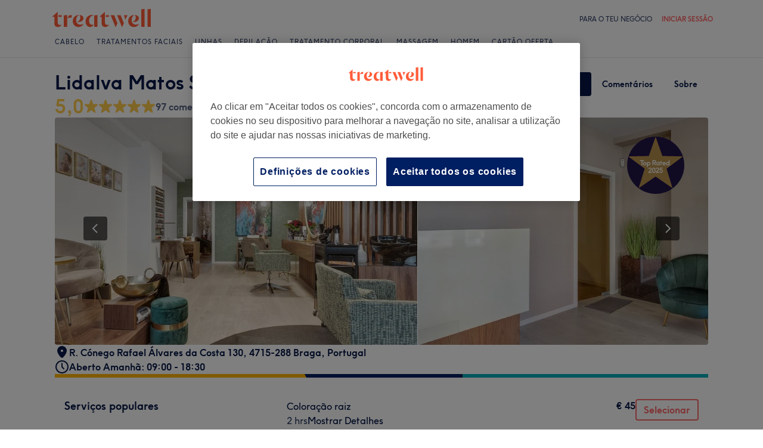

--- FILE ---
content_type: text/javascript; charset=UTF-8
request_url: https://www.treatwell.pt/nmp/asset/VenuePage-0c8fd0.js
body_size: 85044
content:
(window.webpackJsonp=window.webpackJsonp||[]).push([[27,1],{1e3:function(e,t,n){e.exports={"text-regular":"14px",listHeading:"ListHeading-module--listHeading--d7a31a"}},1001:function(e,t,n){e.exports={"text-regular":"14px",listLabel:"ListLabel-module--listLabel--fbf9f7",secondaryText:"ListLabel-module--secondaryText--656f8e"}},1005:function(e,t,n){e.exports={"bp-min-md":"(min-width: 800px)","bp-min-sm":"(min-width: 520px)",score:"VenueScore-module--score--1f057f",rating:"VenueScore-module--rating--91b9f7",summary:"VenueScore-module--summary--3d7aa9",stars:"VenueScore-module--stars--096c84",reviews:"VenueScore-module--reviews--534d17",venueHeaderScore:"VenueScore-module--venueHeaderScore--e41e11"}},1006:function(e,t,n){e.exports={divider:"Divider-module--divider--9dbda3"}},1007:function(e,t,n){"use strict";(function(e){n.d(t,"b",(function(){return l})),n.d(t,"a",(function(){return c}));var a=n(32),r=n(947);const o=e.env.FLIPPER_API_URI||"flipper-server.dev01.k8s.dev.twcloud.io",i=`http://${o}/flipper-server/v1/flag`,s=`http://${o}/flipper-client/v1/evaluate/flag`,l={VenueHeaderExperiment:"enhance-venue-page-navigation",BrowseRelatedTreatments:"experiment_browse-related-treatments"},c=(Object(r.cachifyPromise)(((e,t)=>Object(a.b)(`${i}/${e}`,{ruid:t,requestHeaders:{}})),{ttl:18e4,debug:false,cacheKeyFn:e=>`${i}/${e}`}),(e,t,n)=>Object(a.c)(`${s}/${e}`,{ruid:t,requestHeaders:{},data:n,isTimeoutEnabled:!0}))}).call(this,n(119))},1008:function(e,t,n){e.exports={"bp-min-md":"(min-width: 800px)",container:"VerifiedReviewsBlock-module--container--91982b",textContainer:"VerifiedReviewsBlock-module--textContainer--1252cb"}},1009:function(e,t,n){e.exports={"bp-min-sm":"(min-width: 520px)",response:"VenueReviewResponse-module--response--81a03a",title:"VenueReviewResponse-module--title--cc95cd",reply:"VenueReviewResponse-module--reply--be3c49"}},1010:function(e,t,n){e.exports={bubble:"VenueReviewTreatments-module--bubble--0a0266",showAll:"VenueReviewTreatments-module--showAll--2e686d"}},1011:function(e,t,n){e.exports={"bp-min-sm":"(min-width: 520px)",container:"VenueReview-module--container--f22392",stars:"VenueReview-module--stars--c79dd2",content:"VenueReview-module--content--d3d0d4",treatmentMetadata:"VenueReview-module--treatmentMetadata--afd148",reviewMetadata:"VenueReview-module--reviewMetadata--aca566",employeeDescription:"VenueReview-module--employeeDescription--f2c58e",dash:"VenueReview-module--dash--1e1d6b",author:"VenueReview-module--author--b1146d",reportLink:"VenueReview-module--reportLink--e5d5a8"}},1012:function(e,t,n){e.exports={"text-regular":"14px","text-large":"16px",hide:"VenueReviewsList-module--hide--6da4f4",show:"VenueReviewsList-module--show--1d6b79","load-more":"VenueReviewsList-module--load-more--03d4ca",loading:"VenueReviewsList-module--loading--362dd0",loadingPagination:"VenueReviewsList-module--loadingPagination--90df44",list:"VenueReviewsList-module--list--31c87a"}},1013:function(e,t,n){e.exports={select:"RatingSelect-module--select--880dff",option:"RatingSelect-module--option--7c1d0f",buttonText:"RatingSelect-module--buttonText--0826cb",noRating:"RatingSelect-module--noRating--95b452",optionRating:"RatingSelect-module--optionRating--b99ccc"}},1014:function(e,t,n){e.exports={"bp-min-sm":"(min-width: 520px)",title:"ReviewFilter-module--title--5e9a21",mobileTitle:"ReviewFilter-module--mobileTitle--3d2f97",fullTitle:"ReviewFilter-module--fullTitle--ea0417 ReviewFilter-module--title--5e9a21",subTitle:"ReviewFilter-module--subTitle--2a670c ReviewFilter-module--title--5e9a21",treatmentSelect:"ReviewFilter-module--treatmentSelect--539796",treatmentSelectTitle:"ReviewFilter-module--treatmentSelectTitle--9af103",count:"ReviewFilter-module--count--a89989",progressBar:"ReviewFilter-module--progressBar--e8fb0f",ratingCounts:"ReviewFilter-module--ratingCounts--11f4c0",ratingToggle:"ReviewFilter-module--ratingToggle--192504",reviewFilter:"ReviewFilter-module--reviewFilter--2f8938"}},1015:function(e,t,n){e.exports={"bp-min-sm":"(min-width: 520px)",progressBar:"ProgressBar-module--progressBar--e3381d",outer:"ProgressBar-module--outer--18b760 ProgressBar-module--progressBar--e3381d",inner:"ProgressBar-module--inner--e5e319 ProgressBar-module--progressBar--e3381d",min:"ProgressBar-module--min--4ea71b"}},1016:function(e,t,n){e.exports={container:"Checkbox-module--container--59aa32",label:"Checkbox-module--label--c82d1d"}},1017:function(e,t,n){e.exports={"text-regular":"14px",count:"RatingCheckbox-module--count--51afeb",progressBar:"RatingCheckbox-module--progressBar--f00c26",ratingContainer:"RatingCheckbox-module--ratingContainer--8eee4d"}},1018:function(e,t,n){e.exports={"bp-min-md":"(min-width: 800px)",reviewsEmpty:"VenueReviewsEmpty-module--reviewsEmpty--54da08",icon:"VenueReviewsEmpty-module--icon--5c9461",primaryText:"VenueReviewsEmpty-module--primaryText--e08124",secondaryText:"VenueReviewsEmpty-module--secondaryText--3b9a8f"}},1019:function(e,t,n){e.exports={container:"VenueTypeLinks-module--container--d7943e",typeBrowsePages:"VenueTypeLinks-module--typeBrowsePages--554979",locationBrowsePage:"VenueTypeLinks-module--locationBrowsePage--4db7af",heading:"VenueTypeLinks-module--heading--35fa25"}},1020:function(e,t,n){e.exports={criteria:"VenueCriteria-module--criteria--82144e",name:"VenueCriteria-module--name--228fc0",criteriaCol:"VenueCriteria-module--criteriaCol--60cf9a"}},1021:function(e,t,n){e.exports={"breakpoint-tablet":"(min-width: 520px)",indicator:"VenueOpeningTimes-module--indicator--b56cb6",closed:"VenueOpeningTimes-module--closed--5b7c8c",open:"VenueOpeningTimes-module--open--e78b75",labelDayname:"VenueOpeningTimes-module--labelDayname--adec04",labelDaynameShort:"VenueOpeningTimes-module--labelDaynameShort--357283",bold:"VenueOpeningTimes-module--bold--2fdfa5",highlighted:"VenueOpeningTimes-module--highlighted--587768"}},1022:function(e,t,n){"use strict";n.d(t,"a",(function(){return i}));var a=n(0),r=n(1091);const o={VENUE_PAGE:"(max-width: 519px) 100vw, (max-width: 1159px) calc((100vw - 64px) / 1.8), calc(1096px / 1.8)",BROWSE_PAGE:"(max-width: 519px) calc(100vw - 34px), 300px"},i=({imageData:e,alt:t,className:n,sizes:i,isLazy:s=!0})=>{const l={className:n,sizes:o[i],srcSet:`${e["360x240"]} 360w, ${e["720x480"]} 720w, ${e["1080x720"]} 1080w, ${e["1280x800"]} 1280w`,src:e["1080x720"],alt:null!=t?t:""};return s?a.createElement(r.a,{...l}):a.createElement("img",{...l,fetchPriority:"high"})}},1023:function(e,t,n){e.exports={"text-regular":"14px",accoladeBadge:"styles-module--accoladeBadge--c3ad3e",tooltip:"styles-module--tooltip--f9310a",large:"styles-module--large--0f8c0f",small:"styles-module--small--a8a2fd"}},1024:function(e,t,n){"use strict";n.d(t,"a",(function(){return r}));var a=n(371);function r(e,t,n){if(0===e.length)return;const r=1===e.length?t:n;return Object(a.c)(r,...e)}},1025:function(e,t,n){e.exports={"breakpoint-tablet":"(min-width: 520px)","breakpoint-desktop":"(min-width: 992px)","font-family":"TreatwellSansWeb, Verdana, Geneva, Arial, Helvetica, sans-serif","font-weight-light":"300","font-family-light":"TreatwellSansWeb-Light",priceWrapper:"PriceView-module--priceWrapper--3cfb53",inline:"PriceView-module--inline--1cb96f",alignStart:"PriceView-module--alignStart--3bac7a",priceLabel:"PriceView-module--priceLabel--8a6d8e",discountText:"PriceView-module--discountText--d6c0cd",strikethroughPrice:"PriceView-module--strikethroughPrice--f1ec60",childItem:"PriceView-module--childItem--a23917",stacked:"PriceView-module--stacked--b205c9",strikethroughPricePriceLarger:"PriceView-module--strikethroughPricePriceLarger--19c073",discountTextPriceLarger:"PriceView-module--discountTextPriceLarger--780331"}},1026:function(e,t,n){e.exports={"breakpoint-desktop":"(min-width: 992px)","breakpoint-tablet":"(min-width: 520px)","tablet-layout-width":"520px","desktop-layout-width":"992px",desktopImageWidth:"186px",desktopBigImageWidth:"387px",mobileImageWidth:"114px",mobileBigImageWidth:"240px",desktopImageHeight:"228px",desktopBigImageHeight:"472px",mobileImageHeight:"140px",mobileBigImageHeight:"295px",gridGap:"16px",paddingDesktop:"48px",paddingTablet:"24px",paddingMobile:"16px",wrapper:"VenuePortfolioCarouselGallery-module--wrapper--553fa5",container:"VenuePortfolioCarouselGallery-module--container--fdf96c",imagesContainer:"VenuePortfolioCarouselGallery-module--imagesContainer--fd05ee",bigImageContainer:"VenuePortfolioCarouselGallery-module--bigImageContainer--d86be2",smallImgsContainer:"VenuePortfolioCarouselGallery-module--smallImgsContainer--ceec3a",bigImage:"VenuePortfolioCarouselGallery-module--bigImage--247527",smallImage:"VenuePortfolioCarouselGallery-module--smallImage--6ff367",button:"VenuePortfolioCarouselGallery-module--button--a3ca87",chevron:"VenuePortfolioCarouselGallery-module--chevron--8c6f53",disabled:"VenuePortfolioCarouselGallery-module--disabled--ace581",chevronsContainer:"VenuePortfolioCarouselGallery-module--chevronsContainer--acb2d8"}},1048:function(e,t,n){"use strict";n.d(t,"a",(function(){return he}));var a=n(0),r=n.n(a),o=n(4),i=n(828),s=n(77),l=n(364),c=n(45),u=n(420),d=n.n(u),m=n(962),p=n(963),h=n(896),f=n(51),v=n(940),g=n(843),b=n(837),y=n(840),w=n(57),E=n(883),C=n(43),k=n(922),x=n(1008),O=n.n(x);function S(e){return r.a.createElement("div",{className:O.a.container},r.a.createElement(c.a,{space:"sm",align:"center"},r.a.createElement(k.a,{size:24}),r.a.createElement(w.a,{space:"xxs",className:O.a.textContainer},r.a.createElement(C.a,{as:"h2",type:"captionHeavy"},e.heading),r.a.createElement(C.a,{type:"caption"},e.body))))}var L=n(961),T=n(372),j=n(829),I=n(876),N=n(1013),R=n.n(N);const P="\u2014";function M(e){const{options:t,onChange:n,value:a}=e;return r.a.createElement("div",{className:R.a.select},r.a.createElement(j.a,{labelId:"treatmentFilter",initialSelected:a.toString(),menuWidthAuto:!0,caretSize:16,enableScroll:!0,onSelected:function(e){const t=parseInt(e,10);if(isNaN(t)){if(e===a)return;n(e)}else{if(t===a)return;n(t)}}},t.map((e=>r.a.createElement(j.b,{key:e.value,value:e.value.toString()},r.a.createElement(_,{option:e}))))))}function _({option:e,isDropdownOption:t}){const n=e.rating?r.a.createElement("div",{className:R.a.optionRating},r.a.createElement("span",null,e.rating),r.a.createElement(I.a,{size:16,fill:"full","data-testid":"star-small"})):r.a.createElement("div",{className:R.a.optionRating},r.a.createElement("span",{className:R.a.noRating},P)),a=Object(o.a)({[R.a.option]:!0,[R.a.buttonText]:!t});return r.a.createElement("div",{className:a},r.a.createElement(C.a,{type:"body"},e.label),t?n:null)}var V=n(1014),D=n.n(V),B=n(1015),H=n.n(B);function A(e){const{val:t,max:n,colour:a,className:i,showMin:s,...l}=e,c=0===n?0:Math.floor(t/n*100),u={[H.a.inner]:!0,[H.a.min]:s};return r.a.createElement("div",{...l,className:Object(o.a)(H.a.outer,i)},r.a.createElement("div",{className:Object(o.a)(u),style:{backgroundColor:a,width:`${c}%`}}))}var W=n(1016),G=n.n(W);function z({name:e,onChange:t,label:n,isChecked:r=!1}){return a.createElement("div",{className:G.a.container},a.createElement("input",{type:"checkbox",name:e,id:e,onChange:function(){t(!r)},checked:r}),a.createElement("label",{htmlFor:e,className:G.a.label,tabIndex:0,onKeyPress:function(e){"Enter"===e.key&&t(!r)}},n))}var F=n(1049),$=n(1017),U=n.n($);function q({rating:e,checked:t,count:n=0,totalReviews:a,onChange:o}){const i=n>0,s=r.a.createElement(r.a.Fragment,null,r.a.createElement(F.a,{rating:e,size:16,showRatingValue:!1}),r.a.createElement("div",{className:U.a.progressBar},r.a.createElement(A,{val:n,max:a,showMin:i})),r.a.createElement("div",{className:U.a.count},n));return r.a.createElement("div",{className:U.a.ratingContainer,"data-cy":`rating-checkbox-${e}`},r.a.createElement(z,{isChecked:t,name:e,label:s,onChange:o}))}const K=[5,4,3,2,1];class Z extends r.a.Component{constructor(e){super(e),this.handleChange=(e,t)=>{this.props.onChange(e,t)},this.handleToggleRatingCount=()=>{const e=!this.state.ratingCountExpanded;this.setState({ratingCountExpanded:!this.state.ratingCountExpanded}),Object(E.b)(e)},this.handleRatingSelect=(e,t)=>{const{selectedOption:n,selectedRatings:a}=this.props,r={...a,[e]:t};t&&this.props.trackVenueReviews&&this.props.trackVenueReviews(e),this.handleChange(n,r),Object(E.a)(e,t)},this.handleTreatmentSelect=e=>{const{selectedRatings:t}=this.props;this.handleChange(e,t),Object(E.e)(e)},this.state={ratingCountExpanded:!1,isBrowser:!1}}componentDidMount(){window.addEventListener("resize",(()=>this.forceUpdate())),this.setState({isBrowser:!0})}componentWillUnmount(){window.removeEventListener("resize",(()=>this.forceUpdate()))}render(){const{ratingCounts:e,options:t,i18n:n,selectedRatings:a,selectedOption:o}=this.props,{ratingCountExpanded:i}=this.state,s=e.reduce(((e,t)=>e+t),0),l=t||[],u=this.state.isBrowser&&"mobile"===Object(b.d)(),d=i||!u,m=l.length>0,p=(e=>e.map((e=>({value:e.id.toString(),label:e.name,rating:e.average?e.average.toFixed(1):e.average}))))(l).sort(((e,t)=>e.label>t.label?1:-1)),h=[{value:"ALL",label:n("page.venue.review-filter.all-treatments")}].concat(p);return r.a.createElement("div",{className:D.a.reviewFilter},m?r.a.createElement(C.a,{as:"h3",type:"caption",className:D.a.fullTitle},n("page.venue.review-filter.filter-by-treatment")):null,r.a.createElement(C.a,{as:"h3",type:"smHeader",className:D.a.mobileTitle},n("page.venue.review-filter.filter-reviews")),m?r.a.createElement("div",{className:D.a.treatmentSelect},r.a.createElement(c.a,{align:"center"},r.a.createElement(C.a,{className:D.a.treatmentSelectTitle},n("page.venue.review-filter.treatment")),r.a.createElement(M,{options:h,onChange:this.handleTreatmentSelect,value:o}))):null,r.a.createElement(C.a,{as:"h3",type:"caption",className:D.a.subTitle},n("page.venue.review-filter.filter-by-rating")),r.a.createElement(c.a,{align:"center",justify:"between",className:D.a.ratingToggle,onClick:this.handleToggleRatingCount,"data-cy":"ToggleRating"},r.a.createElement(C.a,null,n("page.venue.review-filter.toggle-counts")),r.a.createElement(C.a,{type:"smHeader"},r.a.createElement(c.a,{align:"center"},n("page.venue.review-filter.filter-by-rating"),r.a.createElement(T.a,{containerStyle:{marginLeft:"8px !important"},colour:"bloomGreyNavy500",size:T.c.Medium,direction:i?T.b.Up:T.b.Down,animated:!0})))),d?r.a.createElement("div",{className:D.a.ratingCounts},K.map((t=>r.a.createElement(q,{key:t,checked:a[t],rating:t.toString(),count:e[5-t],totalReviews:s,onChange:e=>this.handleRatingSelect(t,e)})))):null)}}var Y=n(58),J=n(1018),X=n.n(J);function Q(e){const{i18n:t,resetFilters:n}=e;return r.a.createElement(w.a,{align:"center",className:X.a.reviewsEmpty},r.a.createElement("div",{className:X.a.icon}),r.a.createElement(C.a,{as:"div",type:"mdHeader",className:X.a.primaryText},t("page.venue.review-filter.no-reviews-primary-text")),r.a.createElement(C.a,{as:"div",className:X.a.secondaryText},t("page.venue.review-filter.no-reviews-secondary-text")),r.a.createElement(Y.a,{label:t("page.venue.review-filter.reset-button-label"),colour:Y.b.Blue,onClick:n}))}var ee=n(1019),te=n.n(ee);function ne(e){return r.a.createElement("div",{className:te.a.container},r.a.createElement(C.a,{as:"h2",type:"caption",className:te.a.heading},e.heading),r.a.createElement(C.a,{as:"p",type:"caption",className:te.a.typeBrowsePages},e.venueTypes.map((e=>r.a.createElement("a",{href:e.uri,key:e.uri},e.label)))),r.a.createElement("a",{href:e.location.uri,className:te.a.locationBrowsePage},r.a.createElement(C.a,{type:"caption"},e.location.label)))}var ae=n(951),re=n(923),oe=n.n(re);const ie=e=>"ALL"===e?null:Number(e),se=[5,4,3,2,1],le=()=>{const e={};return se.forEach((t=>{e[t]=!1})),e};function ce(e){const t=r.a.useRef(null),[n,a]=r.a.useState({loading:!1,fetchFailed:!1,page:0,nextPage:1,ratingHistogram:e.venue.venueReviews.ratingHistogram,selectedRatings:le(),selectedOption:"ALL",reviews:e.venue.venueReviews.reviews,pagination:e.pagination}),i=(t=!1,r=null)=>{let o;var i;o=null===r?t?n.page+1:0:r,e.generatePaginationUri&&window.history.pushState(null,"null",e.generatePaginationUri(o+1)),a({...n,loading:!0,fetchFailed:!1}),Object(v.b)(e.requestData,e.venue.venue.id,ie(n.selectedOption),null,o,ae.a,(i=n.selectedRatings,Object.keys(i).reduce(((e,t)=>i[t]?e.concat(t):e),[])),!0,!!ie(n.selectedOption)).then((e=>{if(!e)return;const r=t?n.reviews.concat(e.reviews):e.reviews;a({...n,loading:!1,reviews:r,page:o,nextPage:o+1,fetchFailed:!1,ratingHistogram:e.ratingHistogram,pagination:e.pagination})})).catch((()=>{a({...n,loading:!1,fetchFailed:!0})}))},s=Object(y.a)(n.selectedOption),l=Object(y.a)(n.selectedRatings);r.a.useEffect((()=>{s&&l&&i()}),[n.selectedOption,n.selectedRatings]);const c=(e,t)=>{a({...n,selectedRatings:t,selectedOption:e})},u=()=>{const e="mobile"===Object(b.d)(),n=t.current;e&&null!==n&&Object(g.b)(n.getBoundingClientRect().top)},{i18n:m,channelData:p,venue:h,generatePaginationUri:f,venueTypeLinks:C}=e,k=h.venueReviews.treatmentCategoryOverallRatingAverages||[],x=Object(o.a)(d.a["col-xs-12"],d.a["col-sm-8"],d.a["col-lg-8"],d.a["col-sm-offset-4"],d.a["col-md-offset-0"]),O=Object(o.a)(d.a["col-md-4"],d.a["col-md-offset-0"],d.a["col-sm-8"],d.a["col-sm-offset-4"],oe.a.venueReviewSidebar),T=new Array(5);n.ratingHistogram.forEach((({rating:e,count:t})=>{T[e-1]=t}));const j=n.reviews.length?r.a.createElement(w.a,{space:"md"},r.a.createElement(L.a,{i18n:m,channelData:p,venueId:h.venue.id,reviews:n.reviews,nextPage:n.nextPage,more:(I=n.ratingHistogram,(Object.keys(n.selectedRatings).filter((e=>n.selectedRatings[e])).length?I.filter((({rating:e})=>n.selectedRatings[e])):I).reduce(((e,t)=>e+t.count),0)>(n.page+1)*ae.a&&n.reviews.length>0),fetchFailed:n.fetchFailed,venueNormalisedName:h.venue.normalisedName,generateReviewsUri:!0,onLoadMoreReviews:()=>{i(!0)},loading:n.loading,pagination:n.pagination,generatePaginationUri:f,onPaginationClick:n=>{var a;if(0===n&&void 0!==e.generatePaginationUri)return void(window.location.href=e.generatePaginationUri(n+1));i(!1,n);const r=t.current;null!==r&&Object(g.b)((null===(a=r.getBoundingClientRect())||void 0===a?void 0:a.top)-25)},showTreatmentNames:k.length>0})):r.a.createElement(Q,{i18n:m,resetFilters:()=>{c("ALL",le()),Object(E.c)(),u()}});var I;const N=C&&r.a.createElement(ne,{...C});return r.a.createElement(r.a.Fragment,null,r.a.createElement("div",{className:d.a.row,ref:t,"data-cy":"Reviews"},r.a.createElement("div",{className:O},r.a.createElement(Z,{ratingCounts:T.reverse(),options:k,i18n:m,onChange:c,selectedRatings:n.selectedRatings,selectedOption:n.selectedOption,venue:h.venue,trackVenueReviews:e.trackVenueReviews}),r.a.createElement(S,{heading:m("venue.reviews.verified-reviews.heading"),body:m("venue.reviews.verified-reviews.body")}),C&&r.a.createElement("div",{className:oe.a.venueTypeDesktopWrapper},N)),r.a.createElement("div",{className:x},j)),C&&r.a.createElement("div",{className:oe.a.venueTypeMobileWrapper},N))}var ue=n(88),de=n(1020),me=n.n(de);function pe(e){const{dimensions:t}=e,n=Object(ue.a)({device:"mobile"}),a=Object(ue.a)({device:"tablet"}),i=Object(ue.a)({device:"desktop"}),s=Object(o.a)(d.a["col-sm-4"],me.a.criteriaCol);if(!t.length)return null;function l(e){return r.a.createElement(r.a.Fragment,null,r.a.createElement("div",{className:me.a.name},r.a.createElement(C.a,null,e.name)),r.a.createElement(F.a,{rating:e.average,size:24,showRatingValue:!1}))}return r.a.createElement("div",{className:s},t.map(((e,t)=>r.a.createElement("div",{key:t,className:me.a.criteria},(n||i)&&r.a.createElement(c.a,{align:"center"},l(e)),a&&r.a.createElement(w.a,{space:"xs"},l(e))))))}const he=({requestData:e,venue:t,channelData:n,i18n:a,pagination:u,generatePaginationUri:v,venueTypeLinks:g,trackVenueReviews:b})=>{const{rating:y}=t.venue,w={stars:oe.a["venue-score-stars"]},E=Object(o.a)(d.a.row,oe.a.venueReviewRow),C=Object(o.a)(d.a["col-sm-4"],oe.a.venueScoreCol),[k,x]=r.a.useState(!1),O=r.a.useRef(null),S=Object(h.a)(O,{threshold:0}),L=!!(null==S?void 0:S.isIntersecting),{isMobile:T}=Object(i.a)();function j(){return r.a.createElement(r.a.Fragment,null,r.a.createElement("div",{className:C},r.a.createElement(m.a,{displayAverage:y.displayAverage,average:y.average,count:y.count,extraStyles:w,channelData:n})),function(){const e=y.dimensions;if(void 0===e)return;const t=Math.ceil(e.length/2);return r.a.createElement(r.a.Fragment,null,r.a.createElement(pe,{dimensions:e.slice(0,t)}),r.a.createElement(pe,{dimensions:e.slice(t)}))}())}return r.a.useEffect((()=>{L&&!k&&(Object(f.c)({category:"venue",property:"reviews",action:"view"}),Object(s.e)("venue_review_viewed",s.c.Other,{country:n.country.countryCode,platform:"web",is_web_mobile:T,venue_rating_displayed:t.venue.rating.displayAverage,venue_reviews_amount_displayed:t.venue.rating.count}),x(!0))}),[L,k,n.country.countryCode,T,t]),r.a.createElement("div",{ref:O},r.a.createElement("div",{className:E},r.a.createElement(l.a,{serverRender:!0,device:"mobile"},j()),r.a.createElement(l.a,{device:["tablet","desktop"]},r.a.createElement(c.a,{splitAfter:0,align:"center"},j()))),r.a.createElement("div",{className:oe.a.divider},r.a.createElement(p.a,null)),r.a.createElement(ce,{i18n:a,channelData:n,requestData:e,venue:t,pagination:u,generatePaginationUri:v,venueTypeLinks:g,trackVenueReviews:b}))}},1062:function(e,t,n){e.exports={venueContacts:"VenueContacts-module--venueContacts--e18128",location:"VenueContacts-module--location--0ec819",expandControl:"VenueContacts-module--expandControl--36ead6",mapContainer:"VenueContacts-module--mapContainer--361aea",staticMapImageContainer:"VenueContacts-module--staticMapImageContainer--d09488",staticMapImage:"VenueContacts-module--staticMapImage--773a05"}},1063:function(e,t,n){e.exports={"breakpoint-tablet":"(min-width: 520px)","breakpoint-desktop":"(min-width: 992px)",container:"style-module--container--094f0d",badgePosition:"style-module--badgePosition--44dd3d",backButtonPosition:"style-module--backButtonPosition--f5cbfd",carousel:"style-module--carousel--356559"}},1064:function(e,t,n){e.exports={"breakpoint-tablet":"(min-width: 520px)",location:"style-module--location--0b3b15",addressPart:"style-module--addressPart--484b23",chainLink:"style-module--chainLink--f69b50"}},1065:function(e,t,n){e.exports={"breakpoint-tablet":"(min-width: 520px)","font-family-light":"TreatwellSansWeb-Light","bp-min-md":"(min-width: 800px)",header:"MenuGroup-module--header--1f3030",chevronContainer:"MenuGroup-module--chevronContainer--efc1b2",group:"MenuGroup-module--group--487115",name:"MenuGroup-module--name--756cdd",groupName:"MenuGroup-module--groupName--fd93e7",amount:"MenuGroup-module--amount--1833f6","group-icon":"MenuGroup-module--group-icon--80c774",open:"MenuGroup-module--open--143ef4","group-added":"MenuGroup-module--group-added--521c49",discounts:"MenuGroup-module--discounts--2a88dc",discountIcon:"MenuGroup-module--discountIcon--005b17",price:"MenuGroup-module--price--37c997",services:"MenuGroup-module--services--63eea3",selected:"MenuGroup-module--selected--b14fc7","pointy-end":"MenuGroup-module--pointy-end--2159da"}},1066:function(e,t,n){e.exports={"breakpoint-tablet":"(min-width: 520px)","breakpoint-desktop":"(min-width: 992px)","menu-item":"MenuItem-module--menu-item--ddf3a1",enabled:"MenuItem-module--enabled--399517",description:"MenuItem-module--description--9d06ab",details:"MenuItem-module--details--e118c9",durationRange:"MenuItem-module--durationRange--36a300","menu-item-icon":"MenuItem-module--menu-item-icon--f05f42","group-added":"MenuItem-module--group-added--dae0cc",selectService:"MenuItem-module--selectService--2e068f",unselectService:"MenuItem-module--unselectService--62a532",stack:"MenuItem-module--stack--e7c2b1",options:"MenuItem-module--options--6cc8cc",title:"MenuItem-module--title--b45b8e",expanded:"MenuItem-module--expanded--73abdf","price-wrapper":"MenuItem-module--price-wrapper--09c92c",button:"MenuItem-module--button--c22a23",selected:"MenuItem-module--selected--4d4f5b",value:"MenuItem-module--value--7d5ad8"}},1067:function(e,t,n){"use strict";function a(e,t){const n=e.getBoundingClientRect(),a=t.getBoundingClientRect();return n.top>=0&&n.left>=0&&n.bottom<=(window.innerHeight||document.documentElement.clientHeight)&&n.left>=a.left&&n.right<=a.right}n.d(t,"a",(function(){return a}))},1068:function(e,t,n){e.exports={"breakpoint-tablet":"(min-width: 520px)",containerWidth:"64px",container:"GalleryImage-module--container--bed69c",image:"GalleryImage-module--image--120bf5",selected:"GalleryImage-module--selected--d0edc6"}},1069:function(e,t,n){e.exports={containerWidth:"48px",container:"GalleryNavigationItem-module--container--b46119",hidden:"GalleryNavigationItem-module--hidden--36f4b6",disabled:"GalleryNavigationItem-module--disabled--3506e5",chevronContainer:"GalleryNavigationItem-module--chevronContainer--80543a"}},1070:function(e,t,n){"use strict";n.d(t,"a",(function(){return a}));const a=({venueId:e,selected:t,date:n,timeFrom:a,language:r})=>{const o=Object.values(t).flatMap((e=>Object.entries(e).map((([e,t])=>({menuItemId:e,optionIds:Object.keys(t)}))))),i=new URLSearchParams;return i.append("venueId",String(e)),i.append("proposedServices",JSON.stringify(o)),n&&i.append("date",n),a&&i.append("timeFrom",a),r?`/${r}/availability?${i.toString()}`:`/availability?${i.toString()}`}},1071:function(e,t,n){e.exports={"breakpoint-tablet":"(min-width: 520px)",containerWidth:"64px",container:"GalleryImage-module--container--00b0ad",image:"GalleryImage-module--image--361160",selected:"GalleryImage-module--selected--ccd7be"}},1072:function(e,t,n){e.exports={containerWidth:"48px",container:"GalleryNavigationItem-module--container--7e1b1b",hidden:"GalleryNavigationItem-module--hidden--e3007b",disabled:"GalleryNavigationItem-module--disabled--28b83a",chevronContainer:"GalleryNavigationItem-module--chevronContainer--7b4247"}},1088:function(e,t,n){"use strict";n.d(t,"a",(function(){return q}));var a=n(0),r=n.n(a),o=n(891),i=n(944),s=n(88),l=n(43),c=n(269),u=n(877),d=n(270),m=n(376),p=n(179),h=n(45),f=n(132),v=n(57),g=n(364),b=n(58),y=n(441),w=n(940),E=n(928),C=n(103),k=n(275),x=n(4),O=n(427);function S(){const[e,t]=r.a.useState({width:void 0,height:void 0});return r.a.useEffect((()=>{function e(){t({width:window.innerWidth,height:window.innerHeight})}return window.addEventListener("resize",e),e(),()=>{window.removeEventListener("resize",e)}}),[]),e}var L=n(897),T=n(1177),j=n.n(T);function I(e){const{cms:t,isExpanded:n=!1,onCTAClick:a}=e,o=S(),i=r.a.useRef(null);return r.a.useLayoutEffect((()=>{i.current&&(i.current.style.removeProperty("min-height"),i.current.style.setProperty("min-height",`${i.current.clientHeight}px`))}),[o.width]),r.a.createElement(O.a,{ref:i,className:j.a.container,cta:n?void 0:r.a.createElement(l.a,{as:"div",className:j.a.cta,type:"captionHeavy",onClick:a},t.patchtestpopup)},r.a.createElement("div",null,r.a.createElement(l.a,{as:"div",type:n?"bodyHeavy":"body"},t.patchtestwarning),r.a.createElement(v.a,{className:Object(x.a)(j.a.message,{[j.a.expanded]:n}),space:"lg"},Object(L.a)(t.patchtestwarningpopup).map(((e,t)=>r.a.createElement(l.a,{key:t,as:"div",type:"body"},e))))))}var N=n(372),R=n(1067),P=n(1091),M=n(1068),_=n.n(M);const V=r.a.forwardRef(((e,t)=>{const{imageUrl:n,isSelected:a=!1,onClick:o,...i}=e;return r.a.createElement("div",{className:_.a.container,onClick:o,...i,ref:t},r.a.createElement(P.a,{className:Object(x.a)(_.a.image,{[_.a.selected]:a}),src:n}))}));var D=n(1069),B=n.n(D);function H(e){const{isHidden:t=!1,isDisabled:n=!1,chevronDirection:a,onClick:o}=e;return r.a.createElement("div",{className:Object(x.a)(B.a.container,{[B.a.hidden]:t,[B.a.disabled]:n}),onClick:o},r.a.createElement(N.a,{disabled:n,colour:n?"bloomGreyNavy700":"bloomBaseNavy800",direction:a}))}var A=n(1178),W=n.n(A);function G(e){var t,n=Number.parseInt(D.containerWidth,10);const{cms:a,pageData:o,images:i,selectedImage:c,onImageClick:u}=e,d=S(),m=Object(s.a)({device:"mobile"}),p=Object(s.a)({device:"tablet"}),f=r.a.useRef(null),g=r.a.useRef(null),b=Number.parseInt(M.containerWidth,10),y=p?24:32,w=p?Number.parseInt(W.a.containerHorizontalPaddingTablet,10):Number.parseInt(W.a.containerHorizontalPaddingDesktop,10),E=p?Number.parseInt(W.a.carouselHorizontalMarginTablet,10):Number.parseInt(W.a.carouselHorizontalMarginDesktop,10),C=()=>{if(m||!d.width)return"100%";const e=d.width-2*w-2*n-2*E,t=Math.floor(e/(b+y));return(b+y)*t-y},[k,x]=r.a.useState(C),[O,L]=r.a.useState(!1),[T,j]=r.a.useState(!1);function I(){const e=f.current;if(e){const{scrollLeft:t,scrollWidth:n,clientWidth:a}=e,r=n-a;L(0===t),j(t===r)}}function P(e=!1){if(g.current&&f.current){if(e&&Object(R.a)(g.current,f.current))return;g.current.scrollIntoView({inline:"start"})}}function _(e){const t=f.current;if(!t)return;const n=t.scrollLeft-Number(k)-y+b+y,a=t.scrollLeft+Number(k)+y-b-y;t.scroll({left:"left"===e?n:a,behavior:"smooth"})}return r.a.useLayoutEffect((()=>{P()}),[]),r.a.useLayoutEffect((()=>{var e;function t(){requestAnimationFrame(I)}return null===(e=f.current)||void 0===e||e.addEventListener("scroll",t),t(),()=>{var e;null===(e=f.current)||void 0===e||e.removeEventListener("scroll",t)}}),[]),r.a.useLayoutEffect((()=>{x(C()),I()}),[d.width]),r.a.useLayoutEffect((()=>{P()}),[k]),r.a.useLayoutEffect((()=>{g.current&&f.current&&!Object(R.a)(g.current,f.current)&&P()}),[c]),r.a.createElement(v.a,{className:W.a.container,space:"xs"},r.a.createElement(h.a,{className:W.a.title,justify:"center"},r.a.createElement(l.a,{as:"div",type:"smHeader",style:{width:k}},a["more-from"]," ",null===(t=o.venue)||void 0===t?void 0:t.venue.name)),r.a.createElement(h.a,{justify:"between"},r.a.createElement(H,{isHidden:m,isDisabled:O,chevronDirection:N.b.Left,onClick:()=>_("left")}),r.a.createElement(h.a,{forwardRef:f,className:W.a.carousel,space:m?void 0:p?"lg":"xl",style:{width:k}},i.map((e=>r.a.createElement(V,{ref:t=>{e.id===c.id&&(g.current=t)},key:e.id,imageUrl:e.uris["128x170"],isSelected:e.id===c.id,onClick:()=>{u(e.id)}})))),r.a.createElement(H,{isHidden:m,isDisabled:T,chevronDirection:N.b.Right,onClick:()=>_("right")})))}var z=n(1179),F=n.n(z),$=n(1070),U=n(929);function q({pageData:e,images:t,initiallySelectedImage:n,onClose:a,cms:x}){const O=Object(s.a)({device:"mobile"}),S=r.a.useRef({}),[L,T]=r.a.useState(),[j,N]=r.a.useState(!1),[R,P]=r.a.useState(n),[M,_]=r.a.useState(t);r.a.useEffect((()=>(window.addEventListener("popstate",H),()=>window.removeEventListener("popstate",H))),[]),r.a.useEffect((()=>{let t;!async function(){var t;if(!S.current[R.id]){const n=null!==(t=await Object(w.a)(e,e.venue.venue.id,[R]))&&void 0!==t?t:[];S.current[R.id]=n[0]}T(S.current[R.id])}(),clearTimeout(t),t=setTimeout((()=>{const e=document.querySelector('[class^="PopupContent-module--content"]');e&&0!==e.scrollTop&&e.scroll({top:0,behavior:"smooth"})}),0)}),[R.id]);const{service:V,employee:D}=null!=L?L:{};function B(){var e,t;if(null===(e=null==V?void 0:V.serviceOptions)||void 0===e?void 0:e.length){const e=V.serviceOptions.filter((e=>{var t;return 0!==(null===(t=e.name)||void 0===t?void 0:t.length)})).map((e=>e.name)).join(", ");return e.length?`${V.name} - ${e}`:V.name}return null!==(t=null==V?void 0:V.name)&&void 0!==t?t:""}function H(e){const{portfolioImage:n,imageIds:a}=e.state||{};if(a){const e=t.filter((e=>a.includes(e.id)));_(e)}const r=t.find((e=>e.id===n));r&&P(r)}function A({header:e,subheader:t}){return r.a.createElement(l.a,null,r.a.createElement(l.a,{type:"smHeader",className:F.a.header},e),t&&r.a.createElement(l.a,{style:{whiteSpace:"nowrap"}},r.a.createElement(l.a,null,"\u2022"),r.a.createElement(l.a,{className:F.a.subHeader},t)))}function W(){if(void 0===V)return r.a.createElement(r.a.Fragment,null);const e=r.a.createElement(c.a,{colorPair:u.a,id:V.treatmentTypeId.id,size:"lg"});return r.a.createElement(K,{icon:e,title:x["service-title"],header:B(),subheader:V.duration,reviews:V.reviews})}function z(){if(void 0===D)return r.a.createElement(r.a.Fragment,null);const e=r.a.createElement(d.a,{colorPair:u.a,size:"lg",employee:{name:D.name,thumbnailUrl:D.thumbnail}});return r.a.createElement(K,{icon:e,title:x["employee-title"],header:D.name,subheader:D.category,reviews:D.reviews})}function q({reviews:e}){if(void 0===e)return r.a.createElement(r.a.Fragment,null);const t=(e.count>1||0===e.count?x.plural:x.singular).replace("{0}",e.count.toString());return r.a.createElement(m.a,{align:"center",space:"xs"},r.a.createElement(p.a,{size:16,className:F.a.star}),r.a.createElement(h.a,{space:"xs"},r.a.createElement(l.a,{type:"bodyHeavy",className:F.a.reviews},e.displayAverage),r.a.createElement(l.a,{type:"caption",className:F.a.reviewsLabel},"(",t,")")))}function K({icon:e,title:t,header:n,subheader:a,reviews:o}){return r.a.createElement(v.a,{space:"md"},r.a.createElement(l.a,{type:"mdHeader",className:F.a.title},t),r.a.createElement(m.a,{align:"start"},e,r.a.createElement(v.a,null,r.a.createElement(A,{header:n,subheader:a}),r.a.createElement(q,{reviews:o}))))}function Z(){return r.a.createElement(r.a.Fragment,null,r.a.createElement("div",{className:F.a.imageContainer},r.a.createElement("img",{className:F.a.image,src:R.uris["800x1066"]})),L&&r.a.createElement("div",{className:F.a.infoContainer},r.a.createElement(v.a,{space:"xxl"},r.a.createElement(W,null),r.a.createElement(z,null),function(){const{venue:t,channel:n}=e;if(!V||!D||!t)return null;const{venue:a}=t,{id:o,serviceOptions:i}=V;if(!i||0===i.length||i.length>1)return null;const s=i[0].id.split("sopt_")[1],c=o.split("srvc_")[1],{menuGroup:u,item:d}=Object(k.d)(c,a.menu.menuGroups);if(!u||!d)return null;if(!d.data.optionGroups.flatMap((e=>e.options)).find((e=>e.id===s)))return null;const m={[u.id]:{[d.data.id]:{[s]:!0}}},p=Object(C.d)(window.location.pathname,n.code),g=Object($.a)({venueId:a.id,selected:m,date:Object(C.f)(U.a),timeFrom:Object(C.f)(U.c),language:p});return r.a.createElement(f.a,{paddingWide:"md","data-cy":"service-box"},r.a.createElement(v.a,{space:"md"},V.requiresPatchTest&&r.a.createElement(I,{cms:x,isExpanded:j,onCTAClick:()=>{N(!0)}}),r.a.createElement(h.a,{space:"md",align:"start",justify:"between"},r.a.createElement(l.a,{type:"bodyHeavy"},x["book-with"]," ",D.name),(null==V?void 0:V.priceRange)&&r.a.createElement(E.a,{priceRangeOutput:V.priceRange,channelOutput:e.channel,servicePriceRangeCms:{saveUpTo:x["save-up-to"],save:x.save,from:x.from,perPerson:void 0}})),r.a.createElement(y.a,{label:x["book-button-title"],href:g,colour:b.b.Orange})))}())))}function Y(){return r.a.createElement(G,{cms:x,pageData:e,images:M,selectedImage:R,onImageClick:e=>{!function(e){Object(C.l)({portfolioImage:e});const n=t.find((t=>t.id===e));n&&P(n)}(e),N(!1)}})}return r.a.createElement(o.a,{onCloseRequest:()=>{a()},isAlwaysFullscreen:!0},r.a.createElement(i.b,{header:{mobileOnly:!1,closeText:"Close",onClose:a,icon:{size:24},isTransparent:!0},footer:{content:!O&&t.length>1&&Y(),boundary:i.a.Line}},r.a.createElement(r.a.Fragment,null,r.a.createElement(g.a,{device:["desktop","tablet"]},r.a.createElement(v.a,{className:F.a.content},r.a.createElement(h.a,{space:"md",className:F.a.container,justify:"between"},Z()))),r.a.createElement(g.a,{device:"mobile",serverRender:!0},r.a.createElement(v.a,null,r.a.createElement(v.a,{space:"md",className:F.a.container},Z()),O&&t.length>1&&r.a.createElement("div",{className:F.a.mobileGalleryContainer},Y()))))))}},1148:function(e,t,n){e.exports={"breakpoint-tablet":"(min-width: 520px)",amenityGroup:"Amenities-module--amenityGroup--e812bf",amenityGroupNameContainer:"Amenities-module--amenityGroupNameContainer--ccbe7a",amenityGroupName:"Amenities-module--amenityGroupName--cad44b",amenity:"Amenities-module--amenity--54f1a7",fold:"Amenities-module--fold--c82697",showMoreButton:"Amenities-module--showMoreButton--72175e",amenities:"Amenities-module--amenities--df04fb",amenitiesPopupContent:"Amenities-module--amenitiesPopupContent--5cd2b8"}},1149:function(e,t,n){e.exports={"bp-min-sm":"(min-width: 520px)",accolades:"VenueAccolades-module--accolades--15442c",accolade:"VenueAccolades-module--accolade--34897b"}},1150:function(e,t,n){e.exports={"breakpoint-tablet":"(min-width: 520px)","max-mobile-width":"768px","breakpoint-desktop":"(min-width: 992px)",products:"ProductsUsed-module--products--850bd0",fullWidth:"ProductsUsed-module--fullWidth--a367ad"}},1151:function(e,t,n){e.exports={"max-mobile-width":"768px",root:"ProductsAccoladesSection-module--root--6bd204",products:"ProductsAccoladesSection-module--products--e5d138",fullWidth:"ProductsAccoladesSection-module--fullWidth--dce159",accolades:"ProductsAccoladesSection-module--accolades--2fbd36"}},1152:function(e,t,n){e.exports={venues:"ProximityVenue-module--venues--5855ac"}},1153:function(e,t,n){e.exports={"text-regular":"14px","text-large":"16px",wrapper:"NearbyVenueType-module--wrapper--bdfa39",link:"NearbyVenueType-module--link--4af176","main-link":"NearbyVenueType-module--main-link--9938bb"}},1154:function(e,t,n){e.exports={"text-regular":"14px","text-large":"16px",black:"#000000",name:"NearbyVenue-module--name--b0175b",distance:"NearbyVenue-module--distance--39795c",isBasicListing:"NearbyVenue-module--isBasicListing--3f3be1",venue:"NearbyVenue-module--venue--af2539",wrapper:"NearbyVenue-module--wrapper--e668b7",details:"NearbyVenue-module--details--a01e4e",rating:"NearbyVenue-module--rating--46c5f2",rate:"NearbyVenue-module--rate--4ab660",reviews:"NearbyVenue-module--reviews--42abbe"}},1155:function(e,t,n){e.exports={description:"VenueDescription-module--description--efdd7c"}},1156:function(e,t,n){e.exports={shadow5:"rgba(0, 0, 0, 0.05)",carousel:"Carousel-module--carousel--9bbd01",wrapper:"Carousel-module--wrapper--be7da7",image:"Carousel-module--image--247744",footer:"Carousel-module--footer--d7ba67","footerWave-1":"Carousel-module--footerWave-1--98e017","footerWave-2":"Carousel-module--footerWave-2--a08fb2","footerWave-3":"Carousel-module--footerWave-3--dcb7d7",nav:"Carousel-module--nav--f8d971",right:"Carousel-module--right--6ccb5b",pagination:"Carousel-module--pagination--42d680",paginationIcon:"Carousel-module--paginationIcon--ebf20f",selectedIcon:"Carousel-module--selectedIcon--2b0f8c"}},1157:function(e,t,n){e.exports={navigateLink:"NavigateBackLinkAsButton-module--navigateLink--4dfaf8"}},1158:function(e,t,n){e.exports={actions:"Actions-module--actions--d1f027",navigate:"Actions-module--navigate--8e0582"}},1159:function(e,t,n){e.exports={name:"style-module--name--9886df",actions:"style-module--actions--7fe2ed",stackAlignLeft:"style-module--stackAlignLeft--49e190",reviewCount:"style-module--reviewCount--e5a80c",reviewCountZero:"style-module--reviewCountZero--923049",reviewsButton:"style-module--reviewsButton--4f541f"}},1160:function(e,t,n){e.exports={"breakpoint-tablet":"(min-width: 520px)",baseWrapper:"compose-module--baseWrapper--ff8a8d",details:"VenueHeader-module--details--b55236",container:"VenueHeader-module--container--1c4d47 compose-module--baseWrapper--ff8a8d"}},1161:function(e,t,n){e.exports={"breakpoint-tablet":"(min-width: 520px)","breakpoint-desktop":"(min-width: 992px)",lines:"2",collapse:"CollapseText-module--collapse--9208e4",content:"CollapseText-module--content--fd1374",readMore:"CollapseText-module--readMore--7557b7",text:"CollapseText-module--text--68a26e",expanded:"CollapseText-module--expanded--9972c4"}},1162:function(e,t,n){e.exports={"breakpoint-tablet":"(min-width: 520px)",baseWrapper:"compose-module--baseWrapper--ff8a8d",widgetSection:"compose-module--widgetSection--bb463b compose-module--section--376176",venueMenus:"VenueMenu-module--venueMenus--e71ed0 compose-module--baseWrapper--ff8a8d",widgetVenueMenu:"VenueMenu-module--widgetVenueMenu--7c0aba compose-module--widgetSection--bb463b compose-module--section--376176",venueMenu:"VenueMenu-module--venueMenu--c55a02 compose-module--baseWrapper--ff8a8d",menuGroupItems:"VenueMenu-module--menuGroupItems--1d5c17",menu:"VenueMenu-module--menu--c1996e",menuGroups:"VenueMenu-module--menuGroups--c05486"}},1163:function(e,t,n){e.exports={"text-regular":"14px","text-smaller":"12px","text-large":"16px",wrapper:"Popover-module--wrapper--66818d",overlay:"Popover-module--overlay--66013a",popover:"Popover-module--popover--b22d09",header:"Popover-module--header--ee8c9f",actions:"Popover-module--actions--3a0714",cancel:"Popover-module--cancel--d4f249",scrollable:"Popover-module--scrollable--196b45",content:"Popover-module--content--f7641c",arrow:"Popover-module--arrow--761e31"}},1164:function(e,t,n){e.exports={"text-large":"16px",size:"16px","input-group":"Radio-module--input-group--b8740f",radio:"Radio-module--radio--9b8939","input-label":"Radio-module--input-label--9a82d0","image-container":"Radio-module--image-container--5d0314","no-wrap":"Radio-module--no-wrap--0d369a",image:"Radio-module--image--3e528d","inline-label":"Radio-module--inline-label--895044"}},1165:function(e,t,n){e.exports={"breakpoint-tablet":"(min-width: 520px)",item:"EmployeeLevelListItem-module--item--45044b",radio:"EmployeeLevelListItem-module--radio--f927d4",info:"EmployeeLevelListItem-module--info--79038c",name:"EmployeeLevelListItem-module--name--4e74a7",duration:"EmployeeLevelListItem-module--duration--a2dc9e",oldPrice:"EmployeeLevelListItem-module--oldPrice--f11dd4",employees:"EmployeeLevelListItem-module--employees--45fc65"}},1166:function(e,t,n){e.exports={listItem:"EmployeeLevelList-module--listItem--c8649c"}},1167:function(e,t,n){e.exports={employeeLevelPopover:"EmployeeLevelPopover-module--employeeLevelPopover--af0f52"}},1168:function(e,t,n){e.exports={"breakpoint-tablet":"(min-width: 520px)","discount-summary":"MenuGroupItems-module--discount-summary--c0c70e","discount-summary-text":"MenuGroupItems-module--discount-summary-text--a68881"}},1169:function(e,t,n){e.exports={secondaryLabel:"compose-module--secondaryLabel--b1db24",secondaryTitle:"compose-module--secondaryTitle--28ae75","bp-min-md":"(min-width: 800px)","bp-min-sm":"(min-width: 520px)",baseWrapper:"compose-module--baseWrapper--ff8a8d",venueMenuTitle:"VenueMenuTitle-module--venueMenuTitle--e42ba5 compose-module--baseWrapper--ff8a8d",subtitle:"VenueMenuTitle-module--subtitle--b97922",title:"VenueMenuTitle-module--title--e98570",widget:"VenueMenuTitle-module--widget--f59382"}},1170:function(e,t,n){e.exports={scroll:"HorizontalOverflowHint-module--scroll--59a6c4"}},1171:function(e,t,n){e.exports={"breakpoint-tablet":"(min-width: 520px)",baseWrapper:"compose-module--baseWrapper--ff8a8d",barContainer:"TreatmentTypeBar-module--barContainer--50e7cc compose-module--baseWrapper--ff8a8d"}},1172:function(e,t,n){e.exports={panel:"TreatmentTypeButton-module--panel--f3020b",active:"TreatmentTypeButton-module--active--049640",inactive:"TreatmentTypeButton-module--inactive--32b369",selected:"TreatmentTypeButton-module--selected--195ad0",selectedIcon:"TreatmentTypeButton-module--selectedIcon--2dafe3",iconUnavailable:"TreatmentTypeButton-module--iconUnavailable--0f5321",name:"TreatmentTypeButton-module--name--92c68b"}},1173:function(e,t,n){e.exports={paragraph:"compose-module--paragraph--81abec",showMoreLink:"ShowMoreLink-module--showMoreLink--73abd5 compose-module--paragraph--81abec"}},1174:function(e,t,n){e.exports={"bp-min-md":"(min-width: 800px)","bp-min-sm":"(min-width: 520px)",secondaryTitle:"compose-module--secondaryTitle--28ae75",venueMenu:"VenueMenu-module--venueMenu--c55a02 compose-module--baseWrapper--ff8a8d",widgetVenueMenu:"VenueMenu-module--widgetVenueMenu--7c0aba compose-module--widgetSection--bb463b compose-module--section--376176",highlightedServicesWidgetWrapper:"HighlightedServices-module--highlightedServicesWidgetWrapper--afd86a VenueMenu-module--widgetVenueMenu--7c0aba compose-module--widgetSection--bb463b compose-module--section--376176",highlightedServicesWrapper:"HighlightedServices-module--highlightedServicesWrapper--40a3f1 VenueMenu-module--venueMenu--c55a02 compose-module--baseWrapper--ff8a8d",highlightedServices:"HighlightedServices-module--highlightedServices--f0e69a",title:"HighlightedServices-module--title--cec75a",items:"HighlightedServices-module--items--047bb3"}},1175:function(e,t,n){(function(t){function n(e){return n="function"==typeof Symbol&&"symbol"==typeof Symbol.iterator?function(e){return typeof e}:function(e){return e&&"function"==typeof Symbol&&e.constructor===Symbol&&e!==Symbol.prototype?"symbol":typeof e},n(e)}var a="Expected a function",r=NaN,o="[object Symbol]",i=/^\s+|\s+$/g,s=/^[-+]0x[0-9a-f]+$/i,l=/^0b[01]+$/i,c=/^0o[0-7]+$/i,u=parseInt,d="object"==(void 0===t?"undefined":n(t))&&t&&t.Object===Object&&t,m="object"==("undefined"==typeof self?"undefined":n(self))&&self&&self.Object===Object&&self,p=d||m||Function("return this")(),h=Object.prototype.toString,f=Math.max,v=Math.min,g=function(){return p.Date.now()};function b(e,t,n){var r,o,i,s,l,c,u=0,d=!1,m=!1,p=!0;if("function"!=typeof e)throw new TypeError(a);function h(t){var n=r,a=o;return r=o=void 0,u=t,s=e.apply(a,n)}function b(e){var n=e-c;return void 0===c||n>=t||n<0||m&&e-u>=i}function w(){var e=g();if(b(e))return C(e);l=setTimeout(w,function(e){var n=t-(e-c);return m?v(n,i-(e-u)):n}(e))}function C(e){return l=void 0,p&&r?h(e):(r=o=void 0,s)}function k(){var e=g(),n=b(e);if(r=arguments,o=this,c=e,n){if(void 0===l)return function(e){return u=e,l=setTimeout(w,t),d?h(e):s}(c);if(m)return l=setTimeout(w,t),h(c)}return void 0===l&&(l=setTimeout(w,t)),s}return t=E(t)||0,y(n)&&(d=!!n.leading,i=(m="maxWait"in n)?f(E(n.maxWait)||0,t):i,p="trailing"in n?!!n.trailing:p),k.cancel=function(){void 0!==l&&clearTimeout(l),u=0,r=c=o=l=void 0},k.flush=function(){return void 0===l?s:C(g())},k}function y(e){var t=n(e);return!!e&&("object"==t||"function"==t)}function w(e){return"symbol"==n(e)||function(e){return!!e&&"object"==n(e)}(e)&&h.call(e)==o}function E(e){if("number"==typeof e)return e;if(w(e))return r;if(y(e)){var t="function"==typeof e.valueOf?e.valueOf():e;e=y(t)?t+"":t}if("string"!=typeof e)return 0===e?e:+e;e=e.replace(i,"");var n=l.test(e);return n||c.test(e)?u(e.slice(2),n?2:8):s.test(e)?r:+e}e.exports=function(e,t,n){var r=!0,o=!0;if("function"!=typeof e)throw new TypeError(a);return y(n)&&(r="leading"in n?!!n.leading:r,o="trailing"in n?!!n.trailing:o),b(e,t,{leading:r,maxWait:t,trailing:o})}}).call(this,n(46))},1176:function(e,t,n){e.exports={mobileDotSize:"8px",mobileGap:"16px",desktopDotSize:"12px",desktopGap:"24px",container:"Dots-module--container--d3bcaf",desktop:"Dots-module--desktop--9b116e",dots:"Dots-module--dots--991a2f",dot:"Dots-module--dot--769952",selected:"Dots-module--selected--cdefd0",small:"Dots-module--small--e137eb"}},1177:function(e,t,n){e.exports={container:"PatchTestWarning-module--container--43cd44",cta:"PatchTestWarning-module--cta--b9183a",message:"PatchTestWarning-module--message--8948d8",expanded:"PatchTestWarning-module--expanded--a3b640"}},1178:function(e,t,n){e.exports={"breakpoint-tablet":"(min-width: 520px)","breakpoint-desktop":"(min-width: 992px)",containerHorizontalPaddingTablet:"40px",containerHorizontalPaddingDesktop:"150px",carouselHorizontalMarginTablet:"12px",carouselHorizontalMarginDesktop:"16px",container:"Gallery-module--container--9465b0",title:"Gallery-module--title--701ace",carousel:"Gallery-module--carousel--b0b28f"}},1179:function(e,t,n){e.exports={"breakpoint-tablet":"(min-width: 520px)",container:"PortfolioImagePopup-module--container--add537",image:"PortfolioImagePopup-module--image--e996e9",title:"PortfolioImagePopup-module--title--47b543",header:"PortfolioImagePopup-module--header--6b9909",reviewsLabel:"PortfolioImagePopup-module--reviewsLabel--11692c",subHeader:"PortfolioImagePopup-module--subHeader--cadc98",star:"PortfolioImagePopup-module--star--35516f",reviews:"PortfolioImagePopup-module--reviews--81176b",infoContainer:"PortfolioImagePopup-module--infoContainer--4457d1",mobileGalleryContainer:"PortfolioImagePopup-module--mobileGalleryContainer--fc0d86",content:"PortfolioImagePopup-module--content--34fbd4",imageContainer:"PortfolioImagePopup-module--imageContainer--c5d3f9"}},1180:function(e,t,n){e.exports={container:"TeamListItemContentSection-module--container--26cd38",heading:"TeamListItemContentSection-module--heading--b3e0f5"}},1181:function(e,t,n){e.exports={sentiments:"TeamListItemSentimentSection-module--sentiments--b512c8",count:"TeamListItemSentimentSection-module--count--ff5d11",sentiment:"TeamListItemSentimentSection-module--sentiment--79a405"}},1182:function(e,t,n){e.exports={"breakpoint-desktop":"(min-width: 992px)","breakpoint-tablet":"(min-width: 520px)",member:"TeamListItemHeading-module--member--7d0a13",image:"TeamListItemHeading-module--image--ba357c",name:"TeamListItemHeading-module--name--8b731e",title:"TeamListItemHeading-module--title--ec89fa",reviews:"TeamListItemHeading-module--reviews--5f5d67",chevronContainer:"TeamListItemHeading-module--chevronContainer--7c854e",rating:"TeamListItemHeading-module--rating--e664e6",figure:"TeamListItemHeading-module--figure--7d292b",active:"TeamListItemHeading-module--active--607d92",ratingContainer:"TeamListItemHeading-module--ratingContainer--688aaf",details:"TeamListItemHeading-module--details--b51085",selectedIndicator:"TeamListItemHeading-module--selectedIndicator--030d7b"}},1183:function(e,t,n){e.exports={container:"TeamListItemServicesSection-module--container--7eb883",service:"TeamListItemServicesSection-module--service--2f79d7",ellipsis:"TeamListItemServicesSection-module--ellipsis--c86e22"}},1184:function(e,t,n){e.exports={container:"TeamListItemAboutSection-module--container--7ff385"}},1185:function(e,t,n){e.exports={"breakpoint-tablet":"(min-width: 520px)",carouselHorizontalMargin:"12px",container:"Gallery-module--container--ef30f5",carousel:"Gallery-module--carousel--6a8f99"}},1186:function(e,t,n){e.exports={"breakpoint-desktop":"(min-width: 992px)",closeButton:"TeamListItemPortfolioPopup-module--closeButton--92cbef",imageCount:"TeamListItemPortfolioPopup-module--imageCount--9da44a",imageContainer:"TeamListItemPortfolioPopup-module--imageContainer--d73e86",imageAspectRatioWrapper:"TeamListItemPortfolioPopup-module--imageAspectRatioWrapper--5d5e98",image:"TeamListItemPortfolioPopup-module--image--2ac5b7",container:"TeamListItemPortfolioPopup-module--container--a3fc6b"}},1187:function(e,t,n){e.exports={container:"TeamListItemPortfolioSection-module--container--a29d99",image:"TeamListItemPortfolioSection-module--image--9c56c8"}},1188:function(e,t,n){e.exports={"breakpoint-desktop":"(min-width: 992px)",container:"TeamListItemContent-module--container--39eac3","fade-in":"TeamListItemContent-module--fade-in--5d9ad0"}},1189:function(e,t,n){e.exports={"font-family":"TreatwellSansWeb, Verdana, Geneva, Arial, Helvetica, sans-serif","font-family-light":"TreatwellSansWeb-Light","font-weight-light":"300",black:"#000000",shadow5:"rgba(0, 0, 0, 0.05)",shadow30:"rgba(0, 0, 0, 0.3)",shadow14:"0 2px 12px 0 rgba(0, 0, 0, 0.14)",shadow14b:"0 2px 2px 0 rgba(0, 0, 0, 0.14), 0 3px 1px -2px rgba(0, 0, 0, 0.12), 0 1px 5px 0 rgba(0, 0, 0, 0.2)","content-border":"#d6d5d4","min-viewport-width":"935px","max-viewport-width":"1160px","max-mobile-width":"768px","tablet-layout-width":"520px","desktop-layout-width":"992px","max-mobile-viewport":"(max-width: 768px)","breakpoint-tablet":"(min-width: 520px)","breakpoint-desktop":"(min-width: 992px)","breakpoint-smaller-than-tablet":"(max-width: 519px)","text-tiniest":"10px","text-tiny":"11px","text-smaller":"12px","text-small":"13px","text-regular":"14px","text-large":"16px","text-larger":"18px","text-larger-x":"21px","z-index-header":"10","z-index-sticky-browse-filter":"1","z-index-sticky-browse-filter-dropdown":"20","z-index-overlay":"20","z-index-selected-menu-group":"1",focusBoxShadow:"inset 0 0 0 1px orange",focusBorderColour:"orange",border:"1px solid transparent"}},1190:function(e,t,n){e.exports={"breakpoint-desktop":"(min-width: 992px)","breakpoint-tablet":"(min-width: 520px)",listItem:"VenueTeamSection-module--listItem--bd3997",columns:"VenueTeamSection-module--columns--b748b7",list:"VenueTeamSection-module--list--e3aef8",content:"VenueTeamSection-module--content--8ea026"}},1191:function(e,t,n){e.exports={patchTestWarning:"PatchTestWarning-module--patchTestWarning--761102",requirementContainer:"PatchTestWarning-module--requirementContainer--101421",requirement:"PatchTestWarning-module--requirement--563809",icon:"PatchTestWarning-module--icon--113b66",warningPopup:"PatchTestWarning-module--warningPopup--673be4"}},1192:function(e,t,n){e.exports={content:"PatchTestWarningPopup-module--content--c0f41e",header:"PatchTestWarningPopup-module--header--60b4ad"}},1193:function(e,t,n){e.exports={"breakpoint-tablet":"(min-width: 520px)","breakpoint-desktop":"(min-width: 992px)",vcbar:"VisitConfiguratorBar-module--vcbar--0cbc5f",content:"VisitConfiguratorBar-module--content--88da78",contentContainer:"VisitConfiguratorBar-module--contentContainer--65c463",buttonContainer:"VisitConfiguratorBar-module--buttonContainer--a7c502"}},1194:function(e,t,n){e.exports={"breakpoint-tablet":"(min-width: 520px)","breakpoint-desktop":"(min-width: 992px)",button:"Button-module--button--bf18db",primaryButton:"Button-module--primaryButton--0c4e9a",secondaryButton:"Button-module--secondaryButton--dcebc9"}},1195:function(e,t,n){e.exports={"font-family-light":"TreatwellSansWeb-Light","breakpoint-tablet":"(min-width: 520px)","breakpoint-desktop":"(min-width: 992px)",summary:"Summary-module--summary--e1b318",servicesAndPrice:"Summary-module--servicesAndPrice--bf448a",services:"Summary-module--services--c3d157",price:"Summary-module--price--6b426e",summarySuggestion:"Summary-module--summarySuggestion--0e6545",container:"Summary-module--container--b1e929"}},1196:function(e,t,n){e.exports={"breakpoint-desktop":"(min-width: 992px)",loyaltyTotal:"LoyaltyTotal-module--loyaltyTotal--faeeb2",logoButton:"LoyaltyTotal-module--logoButton--1ef90d"}},1197:function(e,t,n){e.exports={"text-large":"16px","text-larger":"18px",title:"BrowseMoreVenues-module--title--988f7b",nearbyLinks:"BrowseMoreVenues-module--nearbyLinks--f3cb03",nearbyLink:"BrowseMoreVenues-module--nearbyLink--2152cd"}},1198:function(e,t,n){e.exports={"bp-min-md":"(min-width: 800px)",venueTags:"VenueTags-module--venueTags--0e0b92"}},1199:function(e,t,n){e.exports={"bp-min-sm":"(min-width: 520px)",name:"VenueDetails-module--name--79a842",details:"VenueDetails-module--details--d4ed08",widget:"VenueDetails-module--widget--2474a8"}},1200:function(e,t,n){e.exports={"bp-min-sm":"(min-width: 520px)",clickable:"Address-module--clickable--3e8cb7",address:"Address-module--address--da7c7d",inactiveAddress:"Address-module--inactiveAddress--8a7428",chain:"Address-module--chain--96bddf"}},1201:function(e,t,n){e.exports={"breakpoint-tablet":"(min-width: 520px)","breakpoint-desktop":"(min-width: 992px)","min-viewport-width":"935px","max-viewport-width":"1160px",container:"VenueHeader-module--container--a569c8",logo:"VenueHeader-module--logo--9f0b31"}},1202:function(e,t,n){e.exports={container:"Logo-module--container--41f313"}},1203:function(e,t,n){e.exports={"bp-min-sm":"(min-width: 520px)",container:"VenueFooter-module--container--ae6365",logo:"VenueFooter-module--logo--97d24f"}},1204:function(e,t,n){e.exports={"bp-min-sm":"(min-width: 520px)",link:"WidgetFooterLinks-module--link--48445f",linksContainer:"WidgetFooterLinks-module--linksContainer--fbee58"}},1393:function(e,t,n){"use strict";n.r(t),n.d(t,"default",(function(){return wl}));var a=n(0),r=n.n(a),o=n(510),i=n(150),s=n(24),l=n(88),c=n(444),u=n(77),d=n(43),m=n(57),p=n(45),h=n(377),f=n(378),v=n(58),g=n(896),b=n(89);const y=(e,t)=>{var n,a;const r=e.employees.reduce(((e,t)=>e+t.portfolioImages.length),0),o=e.menu.menuGroups.reduce(((e,t)=>e+t.menuItems.length),0);return{country:e.location.tree.countryCode,platform:"web",screen_has_portfolio:r>0,screen_portfolio_photo_number:r,screen_review_number:e.rating.count,screen_review_score:e.rating.average,screen_treatment_category_number:null===(n=e.menu.treatmentCategoryGroups)||void 0===n?void 0:n.length,screen_treatment_number:o,screen_venue_photo_number:e.images.length,screen_venue_type:null===(a=e.type)||void 0===a?void 0:a.normalisedName,trigger_context:t,venue_id:e.id}};var w,E,C,k=n(1148),x=n.n(k),O=n(51);function S(e,t){var n,a,r,o,i;n=w.VenueAmenities,a=E.SeeMore,r=C.Click,o=e,i=t,Object(O.c)({category:n,property:a,action:r,label:o,value:i})}function L(e){const{amenityGroups:t,cms:n,venue:o}=e,i=Object(l.a)({device:"mobile"}),s=null==t?void 0:t.reduce(((e,t)=>e+t.amenities.length),0),w=s>=8?8:s,{openModal:E,modalProps:C}=Object(c.a)({title:n.popupTitle,width:763});if(!t||!t.length)return null;const k=Object(a.useRef)(null),O=Object(g.a)(k,{threshold:0}),L=!!(null==O?void 0:O.isIntersecting);function T(e,t){let n=0;const a=r.a.createElement(r.a.Fragment,null,r.a.createElement("div",{className:x.a.amenityGroupNameContainer},r.a.createElement(d.a,{key:"group-name",type:"smHeader",className:x.a.amenityGroupName},e.name)),r.a.createElement("div",{className:x.a.amenities},e.amenities.map(((e,a)=>{if(a<t)return n++,function(e){return r.a.createElement(d.a,{key:e.id,as:"div",className:x.a.amenity},e.name)}(e)}))));return{getRenderedAmenityCount:()=>n,render:()=>a}}function j(e){let n=e?Number.MAX_VALUE:8;return r.a.createElement(r.a.Fragment,null,null==t?void 0:t.map((t=>{const a=function(e,t,n){const{render:a,getRenderedAmenityCount:o}=T(e,t),s=o(),l=r.a.createElement("div",{className:x.a.amenityGroup,key:e.id},i||n?r.a.createElement(m.a,{space:"xl"},a()):r.a.createElement(p.a,{align:"start",justify:"between"},a()));return{getRenderedAmenityCount:()=>s,render:()=>l}}(t,n,e),o=a.getRenderedAmenityCount();return n-=o,e||o<8&&0!==n||n<o?a.render():void 0})))}return Object(a.useEffect)((()=>{L&&o&&Object(b.a)("amenities_viewed",u.c.Other,y(o,"venue/"))}),[L,o]),r.a.createElement(f.a,{id:"amenities",title:n.sectionTitle},r.a.createElement("div",{ref:k,"data-cy":"amenities-section"},r.a.createElement("div",null,j()),s>8&&r.a.createElement(p.a,{align:"end",justify:"center",className:x.a.fold},r.a.createElement(v.a,{positioningClassname:x.a.showMoreButton,colour:v.b.BlueOutline,label:n.buttonLabel(s),"data-cy":"show-more",onClick:()=>{E(),S(w.toString(),s)}})),r.a.createElement(h.a,{...C},r.a.createElement(h.a.Header,{closeLabel:n.popupCloseText},r.a.createElement(d.a,{type:"smHeader"},n.popupTitle)),r.a.createElement(h.a.Body,null,r.a.createElement("div",{className:x.a.amenitiesPopupContent},j(!0))))))}!function(e){e.Venue="venue",e.VenueAmenities="venue_amenities"}(w||(w={})),function(e){e.Amenities="amenities",e.SeeMore="see_more"}(E||(E={})),function(e){e.View="view",e.Click="click"}(C||(C={}));var T=n(871),j=n(251),I=n(100);const N=e=>r.a.createElement("svg",{width:"12",height:"12",viewBox:"0 0 12 12",fill:"none",xmlns:"http://www.w3.org/2000/svg"},r.a.createElement("g",{id:"Size=24"},r.a.createElement("path",{id:"Shape",fillRule:"evenodd",clipRule:"evenodd",d:"M2.5 1.5C3.05228 1.5 3.5 1.94772 3.5 2.5C3.5 3.05228 3.05228 3.5 2.5 3.5C1.94772 3.5 1.5 3.05228 1.5 2.5C1.5 1.94772 1.94772 1.5 2.5 1.5ZM2.5 5C3.05228 5 3.5 5.44772 3.5 6C3.5 6.55228 3.05228 7 2.5 7C1.94772 7 1.5 6.55228 1.5 6C1.5 5.44772 1.94772 5 2.5 5ZM2.5 8.5C3.05228 8.5 3.5 8.94772 3.5 9.5C3.5 10.0523 3.05228 10.5 2.5 10.5C1.94772 10.5 1.5 10.0523 1.5 9.5C1.5 8.94772 1.94772 8.5 2.5 8.5ZM6 1.5C6.55228 1.5 7 1.94772 7 2.5C7 3.05228 6.55228 3.5 6 3.5C5.44772 3.5 5 3.05228 5 2.5C5 1.94772 5.44772 1.5 6 1.5ZM6 5C6.55228 5 7 5.44772 7 6C7 6.55228 6.55228 7 6 7C5.44772 7 5 6.55228 5 6C5 5.44772 5.44772 5 6 5ZM6 8.5C6.55228 8.5 7 8.94772 7 9.5C7 10.0523 6.55228 10.5 6 10.5C5.44772 10.5 5 10.0523 5 9.5C5 8.94772 5.44772 8.5 6 8.5ZM9.5 1.5C10.0523 1.5 10.5 1.94772 10.5 2.5C10.5 3.05228 10.0523 3.5 9.5 3.5C8.94772 3.5 8.5 3.05228 8.5 2.5C8.5 1.94772 8.94772 1.5 9.5 1.5ZM9.5 5C10.0523 5 10.5 5.44772 10.5 6C10.5 6.55228 10.0523 7 9.5 7C8.94772 7 8.5 6.55228 8.5 6C8.5 5.44772 8.94772 5 9.5 5ZM9.5 8.5C10.0523 8.5 10.5 8.94772 10.5 9.5C10.5 10.0523 10.0523 10.5 9.5 10.5C8.94772 10.5 8.5 10.0523 8.5 9.5C8.5 8.94772 8.94772 8.5 9.5 8.5Z",fill:e.color}))),R=e=>r.a.createElement("svg",{width:"24",height:"24",viewBox:"0 0 24 24",fill:"none",xmlns:"http://www.w3.org/2000/svg"},r.a.createElement("path",{fillRule:"evenodd",clipRule:"evenodd",d:"M16.9363 0.64888L19.0199 6.20499C19.047 6.27727 19.0716 6.35044 19.0938 6.42438C19.6216 8.18348 18.6742 10.0342 16.9667 10.6487L16.7873 10.7078L16.6578 10.7467C15.0422 11.2314 13.3057 10.8904 11.9999 9.8629C11.0807 10.5867 9.94617 10.9701 8.79078 10.9636L8.48812 12.1706C8.22456 13.2248 7.74931 14.2131 7.09266 15.0757L6.8671 15.3586C6.44992 15.8581 6.17076 16.6639 6.05726 17.7802L6.037 18.003L6.16442 18.0067C7.58895 18.0732 8.94602 18.6353 10.0003 19.5956L10.2071 19.7929L11.1213 20.7071C11.2776 20.8634 11.4803 20.9626 11.697 20.9913L11.8284 21H12.1716C12.3926 21 12.6061 20.9268 12.7796 20.7939L12.8787 20.7071L13.7929 19.7929C14.8733 18.7125 16.3161 18.0776 17.8356 18.0067L17.962 18.003L17.9427 17.7802C17.8387 16.757 17.5955 15.9945 17.2343 15.4898L17.1329 15.3586C16.5313 14.6383 16.0625 13.8195 15.746 12.9404C16.1453 12.9093 16.5437 12.844 16.9378 12.7439L17.2325 12.6623L17.362 12.6235L17.5755 12.5547L17.7212 12.5022C17.9147 12.9786 18.1702 13.4284 18.4806 13.8404L18.6679 14.0765C19.5273 15.1054 19.9516 16.6292 19.9961 18.6401L20 19V20H18.1213C17.1064 20 16.13 20.3744 15.3769 21.0467L15.2071 21.2071L14.2929 22.1213C13.7772 22.637 13.093 22.9456 12.3697 22.9935L12.1716 23H11.8284C11.0991 23 10.3971 22.7344 9.85184 22.2568L9.70711 22.1213L8.79289 21.2071C8.0752 20.4894 7.12007 20.0638 6.11213 20.0066L5.87868 20H4V19C4 16.9319 4.37659 15.3503 5.18493 14.2632L5.33207 14.0765C5.84806 13.4587 6.2338 12.7442 6.46741 11.976L6.54784 11.6855L6.82694 10.5669C5.25051 9.88237 4.40011 8.11127 4.90618 6.42438L4.94131 6.31406L4.98013 6.20499L7.06367 0.64888L8.93633 1.35113L7.992 3.86888L9.1201 4.71508C10.1221 5.46657 11.0837 6.26991 12.0011 7.12171C12.7396 6.43401 13.5081 5.77875 14.3033 5.15677L15.0309 4.60181L16.007 3.86888L15.0637 1.35113L16.9363 0.64888ZM7.9201 6.31508L7.26 5.81988L6.85279 6.90724C6.84144 6.93749 6.83112 6.96812 6.82183 6.99908C6.60674 7.71604 6.97701 8.46934 7.65641 8.74601L7.78735 8.79218L7.91685 8.83103C8.80344 9.097 9.74962 8.95615 10.5113 8.47C9.68389 7.70794 8.8192 6.9894 7.9201 6.31508ZM16.739 5.81988L16.0799 6.31508C15.1808 6.9894 14.3161 7.70794 13.489 8.46796C14.1944 8.92042 15.0585 9.07444 15.8868 8.8831L16.0832 8.83103L16.2127 8.79218C16.9744 8.56365 17.4067 7.76085 17.1782 6.99908L17.1472 6.90724L16.739 5.81988Z",fill:e.color})),P=e=>r.a.createElement("svg",{width:"24",height:"24",viewBox:"0 0 24 24",fill:"none",xmlns:"http://www.w3.org/2000/svg"},r.a.createElement("path",{fillRule:"evenodd",clipRule:"evenodd",d:"M2 2.5C5.30654 2.5 7.64234 3.9904 8.8285 6.87442L8.93633 7.14888L9.05212 7.45764L5.86263 18.6208C5.71091 19.1519 6.0184 19.7054 6.54944 19.8571C6.66433 19.8899 6.78385 19.9018 6.90234 19.8925L7.02027 19.8761L9.09538 19.4611L10.3143 19.9487C10.7115 20.1076 11.1642 19.9355 11.3556 19.5528C11.5076 19.2487 11.4094 18.885 11.139 18.6957L11.0528 18.6444L10.5528 18.3944L11.4472 16.6056L11.9472 16.8556C13.2696 17.5168 13.8056 19.1248 13.1444 20.4472C12.5153 21.7055 11.0624 22.3004 9.7428 21.8679L9.57151 21.8056L8.904 21.538L7.41251 21.8373C7.02195 21.9154 6.62055 21.9148 6.23165 21.8365L6 21.7801C4.46379 21.3412 3.55116 19.7816 3.89606 18.2423L3.93959 18.0714L6.944 7.555L6.87652 7.39849C6.01728 5.51023 4.52707 4.57086 2.2645 4.50386L2 4.5V2.5ZM18.9116 7.95501L20.5884 9.04499C19.5472 10.6469 18.1609 11.5 16.5 11.5C14.9182 11.5 13.5854 10.7262 12.5626 9.26872L12.4116 9.04499L14.0884 7.95501C14.7806 9.0198 15.5609 9.5 16.5 9.5C17.3804 9.5 18.1213 9.07795 18.7807 8.14783L18.9116 7.95501ZM16.5 2.5C18.9331 2.5 20.9934 3.57273 22.614 5.65404L22.8064 5.90864L21.1936 7.09136C19.9091 5.33974 18.3695 4.5 16.5 4.5C14.7154 4.5 13.2316 5.26514 11.9832 6.85815L11.8064 7.09136L10.1936 5.90864C11.8424 3.66026 13.9695 2.5 16.5 2.5Z",fill:e.color})),M=e=>r.a.createElement("svg",{width:"24",height:"24",viewBox:"0 0 24 24",fill:"none",xmlns:"http://www.w3.org/2000/svg"},r.a.createElement("path",{fillRule:"evenodd",clipRule:"evenodd",d:"M11 16C12.6569 16 14 17.3431 14 19C14 20.6568 12.6569 22 11 22C9.34315 22 8 20.6568 8 19C8 17.3431 9.34315 16 11 16ZM11 18C10.4477 18 10 18.4477 10 19C10 19.5523 10.4477 20 11 20C11.5523 20 12 19.5523 12 19C12 18.4477 11.5523 18 11 18ZM15.1056 2.55278L16.8944 3.44721L13.236 10.7628L20.5528 7.10557L21.4472 8.89442L11.2802 13.9764L10.7628 14.2205C10.2402 14.4616 9.68561 14.7028 9.12139 14.9285C8.65277 15.1159 8.19718 15.2847 7.76067 15.4302C6.77635 15.7583 5.9297 15.9573 5.22838 15.9939L5 16C3.34315 16 2 14.6568 2 13C2 11.3431 3.34315 9.99999 5 9.99999C6.65685 9.99999 8 11.3431 8 13C8 13.0752 7.99724 13.1497 7.99181 13.2234L8.37861 13.0715C8.73163 12.9303 9.08198 12.7821 9.4224 12.6315L10.0463 12.3481L10.2595 12.2479L15.1056 2.55278ZM5 12C4.44772 12 4 12.4477 4 13C4 13.5523 4.44772 14 5 14C5.55228 14 6 13.5523 6 13C6 12.4477 5.55228 12 5 12Z",fill:e.color})),_=e=>r.a.createElement("svg",{width:"24",height:"24",viewBox:"0 0 24 24",fill:"none",xmlns:"http://www.w3.org/2000/svg"},r.a.createElement("path",{fillRule:"evenodd",clipRule:"evenodd",d:"M21.5 2.5C22.8807 3.88071 22.8807 6.11928 21.5 7.5L7.5 21.5C6.11928 22.8807 3.88071 22.8807 2.5 21.5C1.11928 20.1193 1.11928 17.8807 2.5 16.5L16.5 2.5C17.8807 1.11928 20.1193 1.11928 21.5 2.5ZM19 11.3431L21.7486 15.4836C22.7756 17.0305 22.5699 19.0869 21.257 20.3999C20.0105 21.6464 17.9895 21.6464 16.743 20.3999C15.4301 19.0869 15.2244 17.0305 16.2513 15.4836L19 11.3431ZM12.9995 8.82746L3.91421 17.9142C3.31455 18.5139 3.31455 19.4861 3.91421 20.0858C4.48056 20.6521 5.37924 20.6836 5.98252 20.1802L6.08578 20.0858L12.9995 13.1715V8.82746ZM19 14.9593L17.9176 16.5898C17.4171 17.3436 17.5174 18.3458 18.1572 18.9856C18.6227 19.4511 19.3773 19.4511 19.8428 18.9856C20.445 18.3834 20.5692 17.4603 20.1645 16.7252L20.0824 16.5898L19 14.9593ZM18.0175 3.81982L17.9142 3.91421L14.9995 6.82746V11.1715L20.0858 6.08578C20.6854 5.48612 20.6854 4.51387 20.0858 3.91421C19.5194 3.34786 18.6208 3.3164 18.0175 3.81982Z",fill:e.color})),V=e=>r.a.createElement("svg",{width:"24",height:"24",viewBox:"0 0 24 24",fill:"none",xmlns:"http://www.w3.org/2000/svg"},r.a.createElement("path",{fillRule:"evenodd",clipRule:"evenodd",d:"M13.5 0C14.7303 0 15.753 0.888719 15.9613 2.05921C16.1339 2.02018 16.3146 2 16.5 2C17.7303 2 18.753 2.88872 18.9613 4.05921C19.1339 4.02018 19.3146 4 19.5 4C20.8255 4 21.91 5.03154 21.9947 6.33562L22 6.5V20C22 22.1422 20.316 23.8911 18.1996 23.9951L18 24V22C19.0544 22 19.9182 21.1841 19.9945 20.1493L20 20V6.5C20 6.22386 19.7761 6 19.5 6C19.2545 6 19.0504 6.17688 19.0081 6.41012L19 6.5V12H17V4.5C17 4.22386 16.7761 4 16.5 4C16.2545 4 16.0504 4.17688 16.0081 4.41012L15.9998 4.499L16 12H14V2.5C14 2.22386 13.7761 2 13.5 2C13.2545 2 13.0504 2.17688 13.0081 2.41012L13 2.5V12H11V4.5C11 4.22386 10.7761 4 10.5 4C10.2545 4 10.0504 4.17688 10.0081 4.41012L10 4.5V17H8.2132L5.16925 15.0975C4.86214 14.9056 4.46319 14.951 4.20711 15.2071C4.03069 15.3835 4.00036 15.6539 4.12278 15.8625L4.17586 15.9376L10.9658 24H8.35075L2.64603 17.2259C1.79639 16.2169 1.86019 14.7256 2.79289 13.7929C3.66178 12.924 4.99118 12.7341 6.06237 13.305L6.22925 13.4015L7.999 14.508L8 4.5C8 3.17452 9.03154 2.08996 10.3356 2.00532L10.5 2C10.6856 2 10.8666 2.02023 11.0407 2.05862C11.247 0.88872 12.2697 0 13.5 0Z",fill:e.color})),D=e=>r.a.createElement("svg",{width:"24",height:"24",viewBox:"0 0 24 24",fill:"none",xmlns:"http://www.w3.org/2000/svg"},r.a.createElement("path",{fillRule:"evenodd",clipRule:"evenodd",d:"M9 1C10.1046 1 11 1.89543 11 3V10H9V15.275L9.32781 15.378C10.4085 15.712 11.1795 15.8876 12.0007 15.9597L12 14C12 13.4872 11.614 13.0645 11.1166 13.0067L11 13H10V11H11C12.6569 11 14 12.3431 14 14V23H2V14C2 12.3431 3.34315 11 5 11H6V13H5C4.48716 13 4.06449 13.386 4.00673 13.8834L4 14L4.00148 14.033C4.97169 14.1017 5.84215 14.2838 6.99956 14.6309L7 10H5V3C5 1.89543 5.89543 1 7 1H9ZM19 1C20.6569 1 22 2.34315 22 4V20C22 21.6569 20.6569 23 19 23C17.3431 23 16 21.6569 16 20V4C16 2.34315 17.3431 1 19 1ZM4.00031 16.0404L4 21H12L11.9995 17.9671C11.0293 17.8984 10.1589 17.7165 9.00167 17.3695L9 20H7V16.724L6.67231 16.622C5.592 16.2881 4.82117 16.1125 4.00031 16.0404ZM19 3C18.4872 3 18.0645 3.38604 18.0067 3.88338L18 4V20C18 20.5523 18.4477 21 19 21C19.5128 21 19.9355 20.614 19.9933 20.1166L20 20V4C20 3.44772 19.5523 3 19 3ZM9 3H7V8H9V3Z",fill:e.color})),B=e=>r.a.createElement("svg",{width:"24",height:"24",viewBox:"0 0 24 24",fill:"none",xmlns:"http://www.w3.org/2000/svg"},r.a.createElement("path",{d:"M14.5714 15.0037L15.4286 16.8487C15.4286 16.8487 19.2857 17.6678 19.2857 19.6163C19.2857 21.0001 17.5714 21.0001 17.5714 21.0001H13L10.75 19.7501",stroke:e.color,strokeWidth:"1.5",strokeLinecap:"round",strokeLinejoin:"round"}),r.a.createElement("path",{d:"M9.42858 15.0035L8.57144 16.8486C8.57144 16.8486 4.71429 17.6677 4.71429 19.6162C4.71429 20.9999 6.42858 20.9999 6.42858 20.9999H8.50001L10.75 19.7499L13.5 17.9999",stroke:e.color,strokeWidth:"1.5",strokeLinecap:"round",strokeLinejoin:"round"}),r.a.createElement("path",{d:"M3 15.9261C3 15.9261 5.14286 15.4649 6.42857 15.0036C7.71429 8.54595 11.5714 9.00721 12 9.00721C12.4286 9.00721 16.2857 8.54595 17.5714 15.0036C18.8571 15.4649 21 15.9261 21 15.9261",stroke:e.color,strokeWidth:"1.5",strokeLinecap:"round",strokeLinejoin:"round"}),r.a.createElement("path",{d:"M12 7C13.1046 7 14 6.10457 14 5C14 3.89543 13.1046 3 12 3C10.8954 3 10 3.89543 10 5C10 6.10457 10.8954 7 12 7Z",stroke:e.color,strokeWidth:"1.5",strokeLinecap:"round",strokeLinejoin:"round"})),H=e=>r.a.createElement("svg",{width:"24",height:"24",viewBox:"0 0 24 24",fill:"none",xmlns:"http://www.w3.org/2000/svg"},r.a.createElement("path",{d:"M16.75 5.99997C16.75 5.99997 14.7499 9.5 14.2499 9.99996C12.6687 11.581 9.47178 8.80985 9.47178 8.80985L10.3012 14.0732L13.7499 16.5L17.75 13.5",stroke:e.color,strokeWidth:"1.5",strokeLinecap:"round",strokeLinejoin:"round"}),r.a.createElement("path",{d:"M8.25 15.5L8.12716 17.462L11.25 21",stroke:e.color,strokeWidth:"1.5",strokeLinecap:"round",strokeLinejoin:"round"}),r.a.createElement("path",{d:"M7.20703 9.8092C7.20703 9.8092 4.75 8.5 4.25006 7.49994C3.75012 6.49988 3.88317 5.04959 3.75006 3.49994",stroke:e.color,strokeWidth:"1.5",strokeLinecap:"round",strokeLinejoin:"round"}),r.a.createElement("path",{d:"M8.17899 6.24258C7.39794 5.46153 7.39794 4.1952 8.17899 3.41416C8.96004 2.63311 10.2264 2.63311 11.0074 3.41416C11.7885 4.1952 11.7885 5.46153 11.0074 6.24258C10.2264 7.02363 8.96004 7.02363 8.17899 6.24258Z",stroke:e.color,strokeWidth:"1.5",strokeLinecap:"round",strokeLinejoin:"round"})),A=e=>r.a.createElement("svg",{width:"24",height:"24",viewBox:"0 0 24 24",fill:"none",xmlns:"http://www.w3.org/2000/svg"},r.a.createElement("path",{d:"M15 7C16.1046 7 17 6.10457 17 5C17 3.89543 16.1046 3 15 3C13.8954 3 13 3.89543 13 5C13 6.10457 13.8954 7 15 7Z",stroke:e.color,strokeWidth:"1.5",strokeLinecap:"round",strokeLinejoin:"round"}),r.a.createElement("path",{d:"M12.6132 8.26697L9.30499 12.4022L13.4402 16.5374L11.3726 21.0862",stroke:e.color,strokeWidth:"1.5",strokeLinecap:"round",strokeLinejoin:"round"}),r.a.createElement("path",{d:"M6.4104 9.50753L9.79728 6.19934L12.6132 8.26695L15.508 11.5752H19.2297",stroke:e.color,strokeWidth:"1.5",strokeLinecap:"round",strokeLinejoin:"round"}),r.a.createElement("path",{d:"M8.89152 15.7103L7.65095 16.5374H4.34277",stroke:e.color,strokeWidth:"1.5",strokeLinecap:"round",strokeLinejoin:"round"})),W=e=>r.a.createElement("svg",{width:"24",height:"24",viewBox:"0 0 24 24",fill:"none",xmlns:"http://www.w3.org/2000/svg"},r.a.createElement("path",{d:"M9 17.5591L14.8728 17.5L18.8728 11",stroke:e.color,strokeWidth:"1.5",strokeLinecap:"round",strokeLinejoin:"round"}),r.a.createElement("path",{d:"M7 17C7 15.8954 6.10457 15 5 15C3.89543 15 3 15.8954 3 17C3 18.1046 3.89543 19 5 19C6.10457 19 7 18.1046 7 17Z",stroke:e.color,strokeWidth:"1.5",strokeLinecap:"round",strokeLinejoin:"round"}),r.a.createElement("path",{d:"M16.873 17.5591H21.873",stroke:e.color,strokeWidth:"1.5",strokeLinecap:"round"}),r.a.createElement("path",{d:"M9.81738 15.7619L11.226 10.1272",stroke:e.color,strokeWidth:"1.5",strokeLinecap:"round",strokeLinejoin:"round"}),r.a.createElement("path",{d:"M7 14.3532C7 10.4089 9.81743 10.1272 11.2261 10.1272L12.6346 10.1272C12.8694 11.3011 13.9024 13.7897 16.1562 14.3532",stroke:e.color,strokeWidth:"1.5",strokeLinecap:"round",strokeLinejoin:"round"}),r.a.createElement("path",{d:"M11.7852 8C12.8897 8 13.7852 7.10457 13.7852 6C13.7852 4.89543 12.8897 4 11.7852 4C10.6806 4 9.78516 4.89543 9.78516 6C9.78516 7.10457 10.6806 8 11.7852 8Z",stroke:e.color,strokeWidth:"1.5",strokeLinecap:"round",strokeLinejoin:"round"})),G=e=>r.a.createElement("svg",{width:"24",height:"24",viewBox:"0 0 24 24",fill:"none",xmlns:"http://www.w3.org/2000/svg"},r.a.createElement("path",{d:"M18 20L21.8243 16.1757C21.9368 16.0632 22 15.9106 22 15.7515V10.5C22 9.67157 21.3284 9 20.5 9V9C19.6716 9 19 9.67157 19 10.5V15",stroke:e.color,strokeWidth:"1.5",strokeLinecap:"round",strokeLinejoin:"round"}),r.a.createElement("path",{d:"M18 16L18.8581 15.1419C18.949 15.051 19 14.9278 19 14.7994V14.7994C19 14.6159 18.8963 14.4482 18.7322 14.3661L18.2893 14.1447C17.5194 13.7597 16.5894 13.9106 15.9807 14.5193L15.0858 15.4142C14.7107 15.7893 14.5 16.298 14.5 16.8284V20",stroke:e.color,strokeWidth:"1.5",strokeLinecap:"round",strokeLinejoin:"round"}),r.a.createElement("path",{d:"M6 20L2.17574 16.1757C2.06321 16.0632 2 15.9106 2 15.7515V10.5C2 9.67157 2.67157 9 3.5 9V9C4.32843 9 5 9.67157 5 10.5V15",stroke:e.color,strokeWidth:"1.5",strokeLinecap:"round",strokeLinejoin:"round"}),r.a.createElement("path",{d:"M6 16L5.14187 15.1419C5.05103 15.051 5 14.9278 5 14.7994V14.7994C5 14.6159 5.10366 14.4482 5.26776 14.3661L5.71067 14.1447C6.48064 13.7597 7.41059 13.9106 8.01931 14.5193L8.91421 15.4142C9.28929 15.7893 9.5 16.298 9.5 16.8284V20",stroke:e.color,strokeWidth:"1.5",strokeLinecap:"round",strokeLinejoin:"round"}),r.a.createElement("path",{d:"M13.6667 12H10.3333V9.66667H8V6.33333H10.3333V4H13.6667V6.33333H16V9.66667H13.6667V12Z",stroke:e.color,strokeWidth:"1.5",strokeLinecap:"round",strokeLinejoin:"round"})),z=e=>r.a.createElement("svg",{width:"24",height:"24",viewBox:"0 0 24 24",fill:"none",xmlns:"http://www.w3.org/2000/svg"},r.a.createElement("path",{d:"M21 8V16C21 18.7614 18.7614 21 16 21H8C5.23858 21 3 18.7614 3 16V8C3 5.23858 5.23858 3 8 3H16C18.7614 3 21 5.23858 21 8Z",stroke:e.color,strokeWidth:"1.5",strokeLinecap:"round",strokeLinejoin:"round"}),r.a.createElement("path",{d:"M13.9 18H10.1C9.76863 18 9.5 17.7314 9.5 17.4V15.1C9.5 14.7686 9.23137 14.5 8.9 14.5H6.6C6.26863 14.5 6 14.2314 6 13.9V10.1C6 9.76863 6.26863 9.5 6.6 9.5H8.9C9.23137 9.5 9.5 9.23137 9.5 8.9V6.6C9.5 6.26863 9.76863 6 10.1 6H13.9C14.2314 6 14.5 6.26863 14.5 6.6V8.9C14.5 9.23137 14.7686 9.5 15.1 9.5H17.4C17.7314 9.5 18 9.76863 18 10.1V13.9C18 14.2314 17.7314 14.5 17.4 14.5H15.1C14.7686 14.5 14.5 14.7686 14.5 15.1V17.4C14.5 17.7314 14.2314 18 13.9 18Z",stroke:e.color,strokeWidth:"1.5"}));var F;!function(e){e[e.All=0]="All",e[e.Body=1]="Body",e[e.Face=2]="Face",e[e.Hair=3]="Hair",e[e.HairRemoval=4]="HairRemoval",e[e.Massage=5]="Massage",e[e.Nails=6]="Nails",e[e.YogaPilates=7]="YogaPilates",e[e.Dance=8]="Dance",e[e.Fitness=9]="Fitness",e[e.PhysicalTherapy=10]="PhysicalTherapy",e[e.CounsellingHolistic=11]="CounsellingHolistic",e[e.MedicalDental=12]="MedicalDental"}(F||(F={}));const $={color:I.ColorBloomGreyNavy500};function U(e){switch(e.icon){case F.All:return r.a.createElement(N,{...e});case F.Body:return r.a.createElement(R,{...e});case F.Face:return r.a.createElement(P,{...e});case F.Hair:return r.a.createElement(M,{...e});case F.HairRemoval:return r.a.createElement(_,{...e});case F.Massage:return r.a.createElement(V,{...e});case F.Nails:return r.a.createElement(D,{...e});case F.YogaPilates:return r.a.createElement(B,{...e});case F.Dance:return r.a.createElement(H,{...e});case F.Fitness:return r.a.createElement(A,{...e});case F.PhysicalTherapy:return r.a.createElement(W,{...e});case F.CounsellingHolistic:return r.a.createElement(G,{...e});case F.MedicalDental:return r.a.createElement(z,{...e});default:return Object(j.b)(e.icon)}}U.defaultProps=$;var q=n(37);function K(e,t=F.All){switch(e){case q.a:return F.All;case q.b:return F.Body;case q.e:return F.Face;case q.g:return F.Hair;case q.h:return F.HairRemoval;case q.i:return F.Massage;case q.k:return F.Nails;case q.m:return F.YogaPilates;case q.d:return F.Dance;case q.f:return F.Fitness;case q.l:return F.PhysicalTherapy;case q.c:return F.CounsellingHolistic;case q.j:return F.MedicalDental;default:return t}}var Z=n(371);function Y(e,t,n){const a=e.name.split(" "),r=a[0].charAt(0),o=a.length>1?a[a.length-1].charAt(0):"",i=e.employeeReviews&&e.employeeReviews.show&&e.employeeReviews.count.toString()||"0",s=e.employeeReviews&&e.employeeReviews.show?Object(Z.c)(t["review-count"],i):"",l=function(e,t,n){let a,r,o;e.description&&e.description.trim().length>0&&(a={heading:t["section-headings"].about,content:e.description.trim()});e.treatmentCategoryGroups.length>0&&(r={id:e.id,heading:t["section-headings"].services,services:e.treatmentCategoryGroups.map((e=>({id:e.id,icon:K(e.id),name:e.name})))});const i=e.portfolioImages.length;if(i>0){const a=1===i?t["portfolio-count"].singular:t["portfolio-count"].plural,r=Object(Z.d)(a,{count:i.toString()});o={closePopupLabel:n["close-button"],heading:t["section-headings"].portfolio,images:e.portfolioImages.map((e=>({"128x170":e.uris["128x170"],"800x1066":e.uris["800x1066"]}))),imageCountLabel:r}}let s;e.portfolioSentiments.length>0&&(s={heading:Object(Z.c)(t["section-headings"].sentiments,e.name.split(" ")[0]),sentiments:e.portfolioSentiments.sort(((e,t)=>t.count-e.count)).slice(0,4),stylistId:e.id});return{about:a,services:r,portfolioImages:o,sentiments:s}}(e,t,n);return{image:e.image&&e.image.uris["68x68"]||"",initials:(r+o).toUpperCase(),name:a[0],rating:e.employeeReviews&&e.employeeReviews.show&&e.employeeReviews.overallRating||0,reviewCount:s,displayRating:e.employeeReviews?e.employeeReviews.displayRating:"",title:e.title||"",sections:l,id:e.id}}var J=n(1048);const X="reviews";function Q(e){const{i18n:t,pageData:n}=r.a.useContext(s.a),a=n.channel,{venue:o,...i}=n,{hasReviews:l}=o;if(!l)return r.a.createElement("div",null);return r.a.createElement(f.a,{id:X,title:t("page.venue.section-titles.reviews")},r.a.createElement(J.a,{requestData:i,venue:o,channelData:a,i18n:t,trackVenueReviews:e=>{Object(b.a)("venue_rating_filter_applied",u.c.Other,{...y(o.venue,"venue/"),rating:e})},...e}))}function ee(e,t){const n=[];for(const a of e)t<a.length&&n.push(a[t]);return n}var te,ne,ae,re,oe=n(450),ie=n(71),se=n(275);function le(e,t,n){const a={};return a[e]={data:{list:"venue_page",quantity:1},action:{category:ae.Venue,name:t},context:{offer:ce(n)}},Object(O.b)(e,a)}function ce(e){const{data:t,type:n}=e,a=parseInt(/[A-Z]+(\d+)/.exec(t.id)[1],10),r=t.priceRange.yieldDiscountTypes;return{id:a,type:n,price:t.priceRange.minSalePriceAmount,maxPrice:t.priceRange.maxFullPriceAmount,categoryId:t.primaryTreatmentCategoryId,treatmentGroupId:e.data.primaryTreatmentCategoryGroupId,name:t.name,smartDiscount:[te.Jit,te.Offpeak].some((e=>r.includes(e)))}}function ue(e){Object(O.b)(ne.ServiceDetailsShow,{serviceDetailsShow:{action:{name:re.ServiceDetailsShow,category:ae.Venue,label:null==e?void 0:e.data.id},data:{},context:{offer:ce(e)}}})}function de(e){Object(O.b)(ne.MenuGroupSelected,{menuGroupSelected:{action:{name:re.MenuGroupSelected,category:ae.Venue},data:{menuGroupId:e.id,menuGroupName:e.name}}})}function me(e,t,n){t.length&&le(ne.RemoveFromBasket,re.RemoveFromBasket,Object(se.d)(t[0].toString(),n).item),e.length&&le(ne.AddToBasket,re.AddToBasket,Object(se.d)(e[0].toString(),n).item)}function pe(e,t,n){Object(O.c)({category:ae.Venue,action:e,label:t,value:n})}!function(e){e.Jit="jit",e.Offpeak="offpeak",e.SalePrice="sale_price"}(te||(te={})),function(e){e.BookingFlowStart="bookingFlowStart",e.ServiceDetailsShow="serviceDetailsShow",e.MenuGroupSelected="menuGroupSelected",e.AddToBasket="addToBasket",e.RemoveFromBasket="removeFromBasket"}(ne||(ne={})),function(e){e.Venue="venue"}(ae||(ae={})),function(e){e.BookingFlowStart="booking_flow_start",e.ServiceDetailsShow="service_details_show",e.MenuGroupSelected="menu_group_selected",e.RemoveFromBasket="remove_from_basket",e.AddToBasket="add_to_basket",e.StartBookingFlow="start_booking_flow"}(re||(re={}));const he=(e,t,n,a,r)=>{var o;Object(u.e)(e,u.c.Other,{country:t,platform:"web",is_web_mobile:n,venue_id:a.id,venue_rating_displayed:a.rating.displayAverage,venue_reviews_amount_displayed:a.rating.count,venue_amenity_ids:(null===(o=a.amenityGroups)||void 0===o?void 0:o.length)?a.amenityGroups.map((e=>e.id)).join(" ,"):void 0,trigger_context:r||"venue_menu"})};var fe=n(103),ve=n(379),ge=n(447);const be=Object(a.lazy)((()=>n.e(22).then(n.bind(null,1401))));const ye={openServicePopup:ge.b,closeServicePopup:ge.a},we=Object(ie.b)((e=>({venuePage:Object(ve.d)(e)})),ye)((function({openServicePopup:e,closeServicePopup:t,venuePage:n,isWidget:o,serviceImages:i,pageData:s}){var l;r.a.useEffect((()=>{u(),window.addEventListener("popstate",d),window.addEventListener("pageshow",(e=>{e.persisted&&window.location.reload()}))}),[]);const c=s.venue;function u(){const t=Object(fe.f)("serviceDetails"),{menuGroups:n}=c.venue.menu,a=null==t?void 0:t.substring(2);t&&(Object(se.d)(a,n).item?(e(t),ue(Object(se.d)(a,n).item)):window.location.hash="")}function d(e){const{serviceDetails:n}=e.state||{};n?u():t()}const m=c.venue,p=s.channel,{servicePopup:h}=n,f=c.venue.menu.menuGroups;let v,g;if(h){const e=h.serviceId.substring(2),t=Object(se.d)(e,f);t&&t.item&&(v=null===(l=t.menuGroup)||void 0===l?void 0:l.id,g=t.item.data)}return h&&r.a.createElement(a.Suspense,null,r.a.createElement(be,{serviceId:h.serviceId,groupId:null==v?void 0:v.toString(),menuServiceDetails:g,venue:m,channel:p,onClose:t,showRating:!o,showReviews:!o,showTreatmentGuideLink:!o,serviceImages:i}))}));var Ee=n(828),Ce=n(4),ke=n(952),xe=n(1091),Oe=n(1149),Se=n.n(Oe);const Le=({accolades:e})=>{const{i18n:t}=Object(a.useContext)(s.a);return r.a.createElement(r.a.Fragment,null,r.a.createElement(d.a,{type:"mdHeader",as:"h2"},t("page.venue.section-titles.venue-awards")),r.a.createElement("div",{className:Se.a.accolades},e.map((e=>r.a.createElement(xe.a,{key:e.id,className:Se.a.accolade,src:Object(ke.a)(e),alt:e.name})))))};var Te=n(117),je=n(308),Ie=n(1150),Ne=n.n(Ie);const Re=({products:e,fullWidth:t})=>{const{i18n:n}=Object(a.useContext)(s.a),{isMobile:o}=Object(Ee.a)(),i=Object(l.a)({device:"mobile",serverRender:o}),c=Object(a.useCallback)((()=>i?6:e.length),[i,e.length]),[u,m]=Object(a.useState)(c());return Object(a.useEffect)((()=>{m(c())}),[c]),r.a.createElement(r.a.Fragment,null,r.a.createElement(d.a,{type:"mdHeader",as:"h2"},n("page.venue.section-titles.products-used")),r.a.createElement("ul",{className:Object(Ce.a)(Ne.a.products,{[Ne.a.fullWidth]:t})},e.map((({name:e},t)=>r.a.createElement("li",{key:e,style:{display:t<u?"list-item":"none"}},r.a.createElement(d.a,{type:"body"},e))))),u<e.length&&r.a.createElement(Te.a,{buttonStyle:"secondary",buttonVariant:"outline",onClick:()=>{m(e.length)},"data-cy":"see-all-brands",fullWidth:!0},Object(je.b)("browsePage.productsSection.seeAllBrandsButton")))};var Pe=n(1151),Me=n.n(Pe);const _e=({className:e,children:t})=>{const{isMobile:n}=Object(Ee.a)(),a=Object(l.a)({device:["mobile","tablet"],serverRender:n});return r.a.createElement(m.a,{className:e,space:a?"lg":"md"},t)},Ve=({products:e,accolades:t})=>{const n=0===e.length||0===t.length;return r.a.createElement("div",{className:Me.a.root},e.length>0&&r.a.createElement(_e,{className:Object(Ce.a)(Me.a.products,{[Me.a.fullWidth]:n})},r.a.createElement(Re,{products:e,fullWidth:n})),t.length>0&&r.a.createElement(_e,{className:Object(Ce.a)(Me.a.accolades,{[Me.a.fullWidth]:n})},r.a.createElement(Le,{accolades:t})))},De=()=>{const{pageData:e}=Object(a.useContext)(s.a),{venue:t}=e.venue,{productBrands:n,accolades:o}=t;return 0===n.length&&0===o.length?null:r.a.createElement(f.a,{id:"products"},r.a.createElement(Ve,{products:n,accolades:o}))};var Be=n(420),He=n.n(Be),Ae=n(1152),We=n.n(Ae),Ge=n(1153),ze=n.n(Ge);function Fe(e){const{location:t,types:n,isType:a=!1}=e,o=(Array.isArray(n)?n:[n]).map(((e,n)=>r.a.createElement(s.a.Consumer,{key:n},(n=>r.a.createElement("a",{href:e.venueListingUri.desktopUri,className:Object(Ce.a)(ze.a.link,{[ze.a["main-link"]]:a})},n.i18n("page.venue.venues-nearby.venue-type",e.pluralName,t))))));return r.a.createElement("div",{className:ze.a.wrapper},o)}var $e=n(364),Ue=n(1049),qe=n(374),Ke=n(120),Ze=n(854),Ye=n(1154),Je=n.n(Ye);function Xe(e){const{name:t,uri:n,rating:a,reviews:o,distance:i,image:l,isProListing:c=!1,channelData:u,venueRank:d,venueId:m}=e,p=Object(Ke.a)();const{i18n:h}=r.a.useContext(s.a);return r.a.createElement("div",{className:Object(Ce.a)(Je.a.wrapper,He.a["col-xs-12"],He.a["col-sm-4"],He.a["col-md-3"],{[Je.a.isBasicListing]:!c}),onClick:async()=>{var e;await Object(Ze.b)({eventName:"search_venue_clicked",venueId:m,rating:{count:o,average:a,displayAverage:a.toString()},countryCode:(null===(e=u.country)||void 0===e?void 0:e.countryCode)||"",pageName:"venue_page",venueRank:d})}},r.a.createElement("a",{href:n,className:Je.a.venue},function(){if(c)return null;const e=r.a.createElement("img",{src:l,alt:t,title:t});return p?r.a.createElement($e.a,{device:["tablet","desktop"]},e):e}(),r.a.createElement("div",{className:Je.a.details},r.a.createElement("span",{className:Je.a.name},t),i?r.a.createElement("span",{className:Je.a.distance},h("page.venue.venues-nearby.distance",Object(qe.c)(i,u))):null),r.a.createElement("div",{className:Je.a.rating},a?r.a.createElement("span",{className:Je.a.rate},r.a.createElement(Ue.a,{rating:a,size:16,showRatingValue:!1})):null,r.a.createElement("span",{className:Je.a.reviews},o?`(${o})`:h("venue.reviews.no-reviews")))))}function Qe(e){const{location:t,nearbyVenues:n,nearbyVenueTypes:a,nearbyVenueSubTypes:o,channelData:i}=e,l=(c=n,c.sort(((e,t)=>e.proximityDistance-t.proximityDistance))).map(((e,t)=>r.a.createElement(s.a.Consumer,{key:e.id},(n=>r.a.createElement(Xe,{name:e.name,uri:n.generateUri("venue",{normalisedName:e.normalisedName}),image:e.primaryImage.uris["360x240"],rating:e.rating.average||0,reviews:e.rating.count||0,distance:e.proximityDistance,channelData:i,venueRank:t+1,venueId:e.id})))));var c;return r.a.createElement("div",null,r.a.createElement("div",{className:We.a.venues},l),r.a.createElement("div",{className:He.a["col-xs-12"]},a?r.a.createElement(Fe,{location:t,types:a,isType:!0}):null,o?r.a.createElement(Fe,{location:t,types:o}):null))}function et(e){var t;const{i18n:n,pageData:a}=r.a.useContext(s.a),o=a.venue,i=o.venue,l=a.channel;if(!(o.hasProximityVenues&&Object.keys(o.proximityVenue).length))return null;const c=o.proximityVenue;return r.a.createElement(f.a,{id:"proximityVenues",title:n("page.venue.section-titles.venues-nearby",null===(t=i.type)||void 0===t?void 0:t.pluralName)},r.a.createElement("div",{className:He.a.row},r.a.createElement(Qe,{"data-testid":"proximity-venues",location:i.location.tree.name,nearbyVenues:c.venues,nearbyVenueTypes:c.venueType,nearbyVenueSubTypes:c.venueSubTypes,channelData:l,...e})))}var tt=n(900),nt=n(964),at=n(837),rt=n(953);function ot(){const e=navigator.connection;return!!e&&(!e.type||"cellular"!==e.type)}class it extends r.a.PureComponent{constructor(){super(...arguments),this.state={isOnWifiOrAbove:!1,windowDeviceType:void 0},this.onResize=()=>{this.setState({windowDeviceType:Object(at.d)()})}}componentDidMount(){this.setState({isOnWifiOrAbove:ot(),windowDeviceType:Object(at.d)()}),window.addEventListener("resize",this.onResize)}componentWillUnmount(){window.removeEventListener("resize",this.onResize)}render(){if(this.props.isAlwaysShowOnWifi&&this.state.isOnWifiOrAbove)return this.props.children;let e=this.props.offscreenPreloadMargin;return void 0===e&&void 0!==this.state.windowDeviceType&&(e="mobile"===this.state.windowDeviceType?"300%":"100%"),r.a.createElement(rt.a,{rootMargin:e,triggerOnce:!0},(({inView:e,ref:t})=>r.a.createElement("div",{ref:t},e?this.props.children:this.props.placeholder)))}}it.defaultProps={isAlwaysShowOnWifi:!1};var st=n(12);var lt=n(855),ct=n(901);function ut(e,t,n,a,r){const o=function(e,t,n){return{from:Object(lt.e)(e[t].from,n),to:Object(lt.e)(e[t].to,n)}}(e,t,n);return function(e,t){let n="";return n=void 0!==t.from[1]||void 0!==t.to[1]?`${e}: ${t.from[0]} ${t.from[1]} - ${t.to[0]} ${t.to[1]}`:`${e}: ${t.from[0]} - ${t.to[0]}`,n}(a.labels.open.replace("{0}",r),o)}var dt=n(1155),mt=n.n(dt);function pt(e){const{htmlDescription:t}=e;return r.a.createElement(d.a,{as:"div",className:mt.a.description},r.a.createElement("div",{dangerouslySetInnerHTML:{__html:t}}))}var ht=n(376),ft=n(181),vt=n(1062),gt=n.n(vt);function bt(e){const t=Object(Ce.a)(He.a["col-xs-12"],He.a["col-sm-6"],He.a["col-md-5"],gt.a.venueContacts);return r.a.createElement("div",{className:t},r.a.createElement("div",{className:gt.a.location},r.a.createElement(ht.a,{space:"md"},r.a.createElement(ft.a,{size:24}),r.a.createElement(d.a,null,r.a.createElement(d.a,{as:"div",type:"bodyHeavy"},e.name),e.addressLines.map(((e,t)=>r.a.createElement(d.a,{key:t,as:"div"},e)))))))}var yt=n(924),wt=n.n(yt);const Et="about",Ct="description";function kt(e){const t=r.a.useRef(Object(qe.a)(e.venue.location.address.addressLines,e.venue.location.address.postalCode,"WHN_GB"===e.channelCode||"WHN_IE"===e.channelCode?"newline":"prefix")),{isMobile:n}=Object(Ee.a)(),o=()=>{he("venue_map_clicked",e.countryCode,n,i)},i=e.venue,s=Object(tt.a)(i.openingHours,e.openingHoursClosedLabel,e.dayNames,e.dayNamesShort,e.countryCode),l=Object(Ce.a)([He.a["col-xs-12"]],[He.a["col-sm-6"]],[He.a["col-md-7"]],gt.a.mapContainer),c=Object(a.useRef)(null),d=Object(g.a)(c,{threshold:0}),p=!!(null==d?void 0:d.isIntersecting);return Object(a.useEffect)((()=>{p&&i&&Object(b.a)("about_venue_viewed",u.c.Other,y(i,"venue/"))}),[p,i]),r.a.createElement(r.a.Fragment,null,r.a.createElement(f.a,{id:Et,title:e.titleAbout},r.a.createElement("div",{className:Object(Ce.a)(He.a.row,wt.a.addressRow)},r.a.createElement("div",{className:l},(()=>{const n=function(e){const t=st.e?"treatwell":"demo",n=e.map.zoom;let a=`https://maps.a-cdn.net/static/${t}/?center=${e.map.lat},${e.map.lon}&zoom=${n}&size=650x288&markers=icon:https://cdn1.treatwell.net/images/view/v2.i1105929.w28.h24.xCCE9E5B8.png|${e.point.lat},${e.point.lon}`;return st.a&&window.devicePixelRatio>1&&(a+="&scale=2"),a}(e.venue.location),a=encodeURIComponent(t.current.join(" "));return r.a.createElement(it,{placeholder:r.a.createElement("span",{"data-cy":"WhenVisiblePlaceholder"})},r.a.createElement("a",{className:gt.a.staticMapImageContainer,href:`https://www.google.com/maps/search/?api=1&query=${a}`,target:"_blank",onClick:o,rel:"noreferrer","data-cy":"VenueMap"},r.a.createElement("img",{src:n,className:gt.a.staticMapImage})))})()),r.a.createElement(bt,{name:i.name,addressLines:t.current}))),r.a.createElement(f.a,{id:Ct},r.a.createElement("div",{ref:c,className:wt.a.descriptionContainer,id:"venue-description"},r.a.createElement("div",{className:wt.a.gridDescription},r.a.createElement(m.a,{space:"xs"},r.a.createElement(pt,{htmlDescription:i.description}))),i.openingHours.some((e=>e.open))&&r.a.createElement(nt.a,{items:s,positioningClassName:wt.a.gridOpeningTimes}))))}var xt=n(135),Ot=n(136),St=n(372),Lt=n(898),Tt=n.n(Lt),jt=n(1156),It=n.n(jt),Nt=n(1022);const Rt=({selectedIndex:e,totalPages:t})=>r.a.createElement("div",{className:It.a.pagination},Tt()(t).map((t=>{const n=e===t?Object(Ce.a)(It.a.paginationIcon,It.a.selectedIcon):It.a.paginationIcon;return r.a.createElement("div",{key:t,className:n})})));class Pt extends r.a.PureComponent{constructor(){super(...arguments),this.animating=!1,this.swipeStartAt=0,this.swipeStart=0,this.isScrolling=!1,this.swipeYStart=0,this.swipeEnd=0,this.imageWidth=0,this.wrapper=r.a.createRef(),this.keyedImages=function(e){if(e.length>=4||e.length<1)return e;const t=[];for(let n=0;n<4;n++){const a=n%e.length;t[n]=e[a]}return t}(this.props.images).map(((e,t)=>({...e,key:t}))),this.state={keyedImages:this.keyedImages,imageIndex:0,lastIndex:this.keyedImages.length-1,didMount:!1},this.repositionImagesWrapper=()=>{if(!this.wrapper.current)return;const e="mobile"===Object(at.d)()?1:1.8;this.wrapper.current.style.left=`calc(100% / ${e} * -1)`,this.imageWidth=this.wrapper.current.offsetWidth/this.wrapper.current.childNodes.length},this.handleSwipeStart=e=>{this.wrapper.current&&(this.swipeStart=e.touches[0].clientX,this.swipeYStart=e.touches[0].clientY,this.swipeEnd=e.touches[0].clientX,this.wrapper.current.style.transition="initial",this.swipeStartAt=e.timeStamp)},this.handleSwipeMove=e=>{if(!this.wrapper.current)return;const t=e.touches[0].clientX,n=e.touches[0].clientY,a=t-this.swipeStart,r=n-this.swipeYStart;this.isScrolling||Math.abs(r)>this.wrapper.current.offsetHeight/2?this.isScrolling=!0:(Math.abs(a)>4&&e.preventDefault(),this.swipeEnd=t,this.wrapper.current.style.transform=`translate3d(${a}px, 0, 0)`)},this.handleSwipeEnd=e=>{if(!this.wrapper.current)return!1;const t=this.swipeEnd<this.swipeStart?-1:1;return this.isScrolling=!1,this.shouldSwipe(e.timeStamp)?this.handleSwipe(t):(this.wrapper.current.style.transition="transform .4s",this.wrapper.current.style.transform="translate3d(0, 0, 0)"),!0}}componentDidMount(){this.wrapper.current&&(this.state.keyedImages.length>1&&(this.imageWidth=this.wrapper.current.offsetWidth/this.wrapper.current.childNodes.length,this.wrapper.current.addEventListener("touchstart",this.handleSwipeStart,!1),this.wrapper.current.addEventListener("touchmove",this.handleSwipeMove,!1),this.wrapper.current.addEventListener("touchend",this.handleSwipeEnd,!1)),window.addEventListener("resize",this.repositionImagesWrapper,!1),this.setState({didMount:!0}))}componentWillUnmount(){this.wrapper.current&&(this.wrapper.current.removeEventListener("touchstart",this.handleSwipeStart,!1),this.wrapper.current.removeEventListener("touchmove",this.handleSwipeMove,!1),this.wrapper.current.removeEventListener("touchend",this.handleSwipeEnd,!1),window.removeEventListener("resize",this.repositionImagesWrapper,!1))}shouldShowImage(e){return!!this.state.didMount||1===e}generateImageNode(e){return e.map(((e,t)=>this.shouldShowImage(t)?r.a.createElement(Nt.a,{className:It.a.image,imageData:e.uris,sizes:"VENUE_PAGE",alt:this.props.altAttr,key:e.id,isLazy:t>1}):r.a.createElement("div",{key:e.id,className:It.a.image})))}getImages(){const{imageIndex:e,lastIndex:t,keyedImages:n}=this.state;if(!n.length)return null;const a=e===t?0:e+1,r=[n[0===e?t:e-1],n[e],n[a],n[a===t?0:a+1]];return this.generateImageNode(r)}getNewIndex(e){const t=this.state.imageIndex-e;return t>this.state.lastIndex?0:t<0?this.state.lastIndex:t}handleSwipe(e){if(this.animating||!this.wrapper.current)return;const t=this.imageWidth*e;this.animating=!0,this.wrapper.current.style.transition="transform .4s",this.wrapper.current.style.transform=`translate3d(${t}px, 0, 0)`,setTimeout((()=>{this.wrapper.current&&(this.animating=!1,this.wrapper.current.style.transition="initial",this.wrapper.current.style.transform="translate3d(0, 0, 0)",this.setState({imageIndex:this.getNewIndex(e)}))}),300)}shouldSwipe(e){const t=Math.abs(this.swipeStart-this.swipeEnd),n=100/(this.imageWidth/t),a=e-this.swipeStartAt;return n>30||n>4&&a<100}render(){const{images:e}=this.props,{keyedImages:t}=this.state,n=this.getImages(),a=t.length?r.a.createElement(r.a.Fragment,null,r.a.createElement("div",{className:It.a.nav,onClick:()=>{this.props.trackOnScroll&&this.props.trackOnScroll(),this.handleSwipe(1)}},r.a.createElement(St.a,{containerStyle:{marginLeft:-2},colour:"white",size:St.c.Medium,direction:St.b.Left})),r.a.createElement("div",{className:Object(Ce.a)(It.a.nav,It.a.right),onClick:()=>{this.props.trackOnScroll&&this.props.trackOnScroll(),this.handleSwipe(-1)}},r.a.createElement(St.a,{containerStyle:{marginRight:-2},colour:"white",size:St.c.Medium,direction:St.b.Right}))):null,o=t.length>1?r.a.createElement(Rt,{selectedIndex:this.state.imageIndex,totalPages:e.length}):null;return r.a.createElement("div",{className:Object(Ce.a)(It.a.carousel,this.props.className)},r.a.createElement("div",{ref:this.wrapper,className:It.a.wrapper},n),a,o)}}var Mt=n(84),_t=n(1157),Vt=n.n(_t);const Dt=({navigateLink:e,navigateText:t,onNavigateLinkClick:n})=>r.a.createElement("a",{href:e,className:Vt.a.navigateLink,"data-cy":"NavigateBackLinkAsButton",onClick:n},r.a.createElement(xt.a,{size:24}),r.a.createElement(Mt.a,null,t));var Bt=n(146),Ht=n(1063),At=n.n(Ht),Wt=n(925);function Gt(e){var t;const{accolades:n,cms:a}=e,o=n.find((e=>e.featured));if(!o)return null;const i=null===(t=a[o.tooltipTextCMSKey])||void 0===t?void 0:t.description;return r.a.createElement(Wt.a,{positioningClass:At.a.badgePosition,size:Wt.b.Large,imageUri:Object(ke.a)(o),tooltipText:i})}function zt(e){const{...t}=e;return r.a.createElement(s.a.Consumer,null,(n=>{const{navigateLink:a,navigateText:o,onNavigateLinkClick:i}=Object(Bt.d)({pageData:n.pageData,t:je.b,i18n:n.i18n,isMobile:Boolean(e.isMobile)}),s=n.pageData.showVenueHeaderExperiment&&n.pageData.venuePageReferrer&&e.isMobile;return r.a.createElement("div",{className:At.a.container,"data-cy":"image-gallery"},r.a.createElement(Pt,{images:n.pageData.venue.venue.images||[],className:At.a.carousel,altAttr:[n.pageData.venue.venue.name,n.pageData.venue.venue.location.tree.name].join(", "),trackOnScroll:e.trackOnScroll,...t}),r.a.createElement(Gt,{accolades:n.pageData.venue.venue.accolades||[],cms:n.pageData.cms.entities.accolade}),s&&r.a.createElement("div",{className:At.a.backButtonPosition},r.a.createElement(Dt,{navigateLink:a,navigateText:o,onNavigateLinkClick:i})))}))}var Ft=n(963),$t=n(1024),Ut=n(893),qt=n(424),Kt=n(843),Zt=n(1158),Yt=n.n(Zt);function Jt(e){const{cms:t,hasMenu:n,hasReviews:a}=e;function o(e,t){const n=e.map((e=>document.getElementById(e))).find((e=>null!==e));if(!n)return;Object(Kt.b)(n.getBoundingClientRect().top);!function(e){Object(O.c)({category:"quick_view_button",property:e,action:"select"})}(t||n.id)}const i=r.a.createElement(qt.a,{size:v.c.Medium,colour:v.b.NoOutlineBlue,label:t.about,onClick:()=>o(["amenities","about"])}),s=a?r.a.createElement(qt.a,{size:v.c.Medium,colour:v.b.NoOutlineBlue,label:t.reviews,onClick:()=>o(["reviews"])}):null,l=n?r.a.createElement(qt.a,{colour:v.b.Blue,size:v.c.Medium,label:t["book-now"],onClick:()=>o(["menu"],"services")}):null;return r.a.createElement("div",{className:Yt.a.actions},r.a.createElement("div",{className:Yt.a.navigate},l,s,i))}var Xt=n(1159),Qt=n.n(Xt);function en(e){const{bttLabels:t,reviewCountTemplate:n,venue:o,isActiveVenue:i}=e,{isMobile:l}=Object(Ee.a)(),{channel:c}=Object(a.useContext)(s.a);function u(){return r.a.createElement(r.a.Fragment,null,r.a.createElement($e.a,{serverRender:l,device:"mobile"},r.a.createElement(d.a,{type:"lgHeader",as:"h1",className:Qt.a.name},o.name)),r.a.createElement($e.a,{serverRender:!l,device:["desktop","tablet"]},r.a.createElement(d.a,{type:"smHero",as:"h1",className:Qt.a.name},o.name)))}function h(){if(!i)return null;const e=Object($t.a)(o.treatmentBadges&&o.treatmentBadges.map((e=>e.treatmentName))||[],t["btt-badge-singular"],t["btt-badge-plural"]);return void 0!==e&&r.a.createElement(Ut.a,{label:e,style:Ut.b.Solid,tooltip:t["btt-badge-tooltip"]})}function f({target:e}){var t;const n=null===(t=e.closest("[data-trigger]"))||void 0===t?void 0:t.getAttribute("data-trigger");he("venue_rating_clicked",c.country.countryCode,l,o,n?`venue_menu/${n}`:void 0),Object(at.e)("#reviews")}function v(e){if(!i)return null;const t=o.rating.count>0?Qt.a.reviewCount:Qt.a.reviewCountZero;return r.a.createElement(Te.a,{className:Qt.a.reviewsButton,size:"sm",onClick:f,"data-cy":"reviewsButton"},r.a.createElement(p.a,{align:"center",space:"xs","data-trigger":"ratings_star"},r.a.createElement(Ue.a,{size:e,rating:o.rating.displayAverage||"0",showRatingValue:!0}),r.a.createElement(d.a,{type:"smHeader",className:t,"data-trigger":"ratings_amount"},Object(T.a)(n,o.rating.count))))}return r.a.createElement(r.a.Fragment,null,r.a.createElement($e.a,{serverRender:l,device:"mobile"},r.a.createElement(m.a,{space:"xs"},r.a.createElement(m.a,{space:"md",className:Qt.a.stackAlignLeft},h(),u()),v(16))),r.a.createElement($e.a,{serverRender:!l,device:["tablet","desktop"]},r.a.createElement(m.a,{space:"sm"},r.a.createElement(p.a,null,h()),r.a.createElement(p.a,{space:"xl",align:"start",justify:"between"},u(),i?r.a.createElement("div",{className:Qt.a.actions},r.a.createElement(Jt,{cms:e.cmsHeaderNavigation,hasMenu:o.menu.menuGroups.length>0,hasReviews:e.hasReviews})):null),v(24))))}var tn=n(161),nn=n(954),an=n(861),rn=n(904),on=n(1064),sn=n.n(on);function ln(e,t,n){const a=t<n.length-1?",":"";return r.a.createElement(d.a,{key:e},r.a.createElement(d.a,{className:sn.a.addressPart,type:"smHeader"},e,a),r.a.createElement("span",null," "))}function cn({address:e,chain:t,cmsChainTemplate:n,venue:a,countryCode:o}){const i=[...e.addressLines];e.postalCode&&i.push(e.postalCode),t&&(i[i.length-1]=`${i[i.length-1]} -`);const{isMobile:s}=Object(Ee.a)(),l=i.map(ln);return r.a.createElement(d.a,{"data-cy":"VenueAddress",type:"smHeader",onClick:()=>he("venue_address_clicked",o,s,a)},l,function(e,t){if(!t)return null;const n=e.replace("{0}",t.name).replace(".","");return r.a.createElement("a",{href:t.uri.desktopUri,className:sn.a.chainLink},n)}(n,t))}function un(e){const{isMobile:t}=Object(Ee.a)(),n=Object(l.a)({device:"mobile",serverRender:t}),a=e.venue.priceRange?e.venue.priceRange.yieldDiscountTypes:[],o=Object(nn.a)({jit:a.includes(te.Jit),offpeak:a.includes(te.Offpeak)},e.venue.type,e.venue.subTypes,e.cmsVenue),i=o.filter((e=>e.type===an.b.HomeBased||e.type===an.b.MobileVenue)),s=o.find((e=>e.type===an.b.YieldDiscount));const c=function(e,t,n){let a="";const r=n["day-names"],o=Object(ct.c)(),i=e.findIndex((e=>e.dayOfWeek===o)),s=i===e.length-1,l=s?0:i+1,c=e[i].open,u=s?e[0].open:e[l].open,d=new Date,m=`${d.getHours().toString().padStart(2,"0")}:${d.getMinutes().toString().padStart(2,"0")}`,p=e[i].to>m;let h=0;if(s?h=e.findIndex((e=>e.open)):(h=e.findIndex(((e,t)=>e.open&&t>l)),-1===h&&(h=e.findIndex((e=>e.open)))),c&&p)a=ut(e,i,t,n,n.labels.today);else if(u)a=ut(e,l,t,n,n.labels.tomorrow);else{if(-1===h)return a="",a;a=ut(e,h,t,n,r[e[h].dayOfWeek])}return a}(e.venue.openingHours,e.countryCode,e.cmsCommon);return r.a.createElement(m.a,{space:n?"xs":"md"},r.a.createElement(ht.a,{align:"center",space:n?"xs":"md"},r.a.createElement(ft.a,{size:n?16:24}),r.a.createElement(m.a,{space:"xxs",className:sn.a.location},r.a.createElement(cn,{address:e.venue.location.address,chain:e.venue.chain,cmsChainTemplate:e.cmsChainTemplate,venue:e.venue,countryCode:e.countryCode}),function(){if(!e.isActiveVenue)return null;if(0===i.length)return null;const n=i.map((e=>r.a.createElement(an.a,{key:e.label,size:"small",...e})));return r.a.createElement(r.a.Fragment,null,r.a.createElement($e.a,{serverRender:t,device:"mobile"},r.a.createElement(m.a,{space:"xxs"},n)),r.a.createElement($e.a,{serverRender:!t,device:["tablet","desktop"]},r.a.createElement(p.a,{space:"lg"},n)))}())),e.isActiveVenue&&r.a.createElement(rn.a,{icon:tn.a,text:c}),e.isActiveVenue&&s?r.a.createElement(an.a,{...s}):null)}var dn=n(1160),mn=n.n(dn);function pn(e){const{venue:t,cmsVenue:n,cmsChainTemplate:a,cmsCommon:o,channelData:i,cmsHeaderNavigation:l,isActiveVenue:c=!0,hasReviews:d}=e,{i18n:p,pageData:h}=r.a.useContext(s.a),{t:f}=Object(Ot.d)(),{isMobile:v}=Object(Ee.a)(),{navigateLink:g,navigateText:w,onNavigateLinkClick:E}=Object(Bt.d)({pageData:h,t:f,i18n:p,isMobile:v}),C=h.showVenueHeaderExperiment,k=r.a.createElement("div",{className:mn.a.details},r.a.createElement(en,{bttLabels:o.labels,reviewCountTemplate:n["reviews-template"],venue:t,cmsHeaderNavigation:l,isActiveVenue:c,hasReviews:d})),x=r.a.createElement("div",{className:mn.a.details},r.a.createElement(un,{cmsCommon:o,cmsVenue:n,cmsChainTemplate:a,countryCode:i.country.countryCode,isActiveVenue:c,venue:t})),O=()=>{Object(b.a)("image_carousel_scrolled",u.c.Other,y(t,"venue/venue"))};return r.a.createElement("div",{className:mn.a.container},r.a.createElement($e.a,{serverRender:v,device:["mobile","tablet"]},r.a.createElement(m.a,{space:"md"},r.a.createElement(zt,{isMobile:!0,trackOnScroll:O}),r.a.createElement(m.a,{space:"sm"},k,x),r.a.createElement(Ft.a,null))),r.a.createElement($e.a,{serverRender:!v,device:"desktop"},r.a.createElement(m.a,{space:"lg"},C&&r.a.createElement(Bt.a,{navigateLink:g,navigateText:w,onNavigateLinkClick:E,icon:r.a.createElement(xt.a,{size:16})}),k,r.a.createElement(zt,{trackOnScroll:O}),r.a.createElement(r.a.Fragment,null,x,r.a.createElement(Ft.a,null)))))}var hn=n(54),fn=n.n(hn),vn=n(296),gn=n(80),bn=n(1161),yn=n.n(bn);class wn extends r.a.PureComponent{constructor(){super(...arguments),this.content=null,this.container=null,this.state={collapsed:!0,showMoreLink:!1},this.toggleText=()=>{this.setState({collapsed:!this.state.collapsed},(()=>{this.props.onExpand&&this.props.onExpand()}))}}componentDidMount(){window.addEventListener("resize",(()=>{this.forceUpdate()})),this.componentUpdate()}componentDidUpdate(){this.componentUpdate()}componentWillUnmount(){window.removeEventListener("resize",(()=>{this.forceUpdate()}))}componentUpdate(){this.content&&this.container&&this.state.collapsed&&!this.state.showMoreLink&&this.content.scrollHeight>this.container.offsetHeight&&(this.setState({showMoreLink:!0}),this.forceUpdate())}render(){const e=Object(Ce.a)(yn.a.collapse,{[yn.a.expanded]:!this.state.collapsed}),t=this.state.collapsed?this.props.expandLabel:this.props.collapseLabel,n={display:this.state.showMoreLink?"block":"none"};return r.a.createElement("div",{className:e,ref:e=>{this.container=e}},r.a.createElement("div",{className:yn.a.content,ref:e=>{this.content=e},dangerouslySetInnerHTML:{__html:this.props.children}}),r.a.createElement("span",{className:yn.a.readMore,style:n},this.state.collapsed?r.a.createElement("span",null,"..."):null,r.a.createElement("span",{className:yn.a.text,onClick:this.toggleText},t)))}}var En=n(1162),Cn=n.n(En),kn=n(1065),xn=n.n(kn);function On(){return r.a.createElement("svg",{width:"16px",height:"32px",viewBox:"0 0 16 32",preserveAspectRatio:"none"},r.a.createElement("path",{d:"M0,0 L16,16 L0,32 Z"}))}var Sn=n(927),Ln=n(116),Tn=n(928),jn=n(838),In=n(1066),Nn=n.n(In),Rn=n(13),Pn=n.n(Rn),Mn=n(1163),_n=n.n(Mn);function Vn(e){return Vn="function"==typeof Symbol&&"symbol"==typeof Symbol.iterator?function(e){return typeof e}:function(e){return e&&"function"==typeof Symbol&&e.constructor===Symbol&&e!==Symbol.prototype?"symbol":typeof e},Vn(e)}function Dn(e,t){var n=Object.keys(e);if(Object.getOwnPropertySymbols){var a=Object.getOwnPropertySymbols(e);t&&(a=a.filter((function(t){return Object.getOwnPropertyDescriptor(e,t).enumerable}))),n.push.apply(n,a)}return n}function Bn(e){for(var t=1;t<arguments.length;t++){var n=null!=arguments[t]?arguments[t]:{};t%2?Dn(Object(n),!0).forEach((function(t){Fn(e,t,n[t])})):Object.getOwnPropertyDescriptors?Object.defineProperties(e,Object.getOwnPropertyDescriptors(n)):Dn(Object(n)).forEach((function(t){Object.defineProperty(e,t,Object.getOwnPropertyDescriptor(n,t))}))}return e}function Hn(e,t){for(var n=0;n<t.length;n++){var a=t[n];a.enumerable=a.enumerable||!1,a.configurable=!0,"value"in a&&(a.writable=!0),Object.defineProperty(e,a.key,a)}}function An(e,t){return An=Object.setPrototypeOf||function(e,t){return e.__proto__=t,e},An(e,t)}function Wn(e){var t=function(){if("undefined"==typeof Reflect||!Reflect.construct)return!1;if(Reflect.construct.sham)return!1;if("function"==typeof Proxy)return!0;try{return Date.prototype.toString.call(Reflect.construct(Date,[],(function(){}))),!0}catch(e){return!1}}();return function(){var n,a=zn(e);if(t){var r=zn(this).constructor;n=Reflect.construct(a,arguments,r)}else n=a.apply(this,arguments);return function(e,t){if(t&&("object"===Vn(t)||"function"==typeof t))return t;return Gn(e)}(this,n)}}function Gn(e){if(void 0===e)throw new ReferenceError("this hasn't been initialised - super() hasn't been called");return e}function zn(e){return zn=Object.setPrototypeOf?Object.getPrototypeOf:function(e){return e.__proto__||Object.getPrototypeOf(e)},zn(e)}function Fn(e,t,n){return t in e?Object.defineProperty(e,t,{value:n,enumerable:!0,configurable:!0,writable:!0}):e[t]=n,e}var $n=function(e){!function(e,t){if("function"!=typeof t&&null!==t)throw new TypeError("Super expression must either be null or a function");e.prototype=Object.create(t&&t.prototype,{constructor:{value:e,writable:!0,configurable:!0}}),t&&An(e,t)}(i,e);var t,n,a,o=Wn(i);function i(){var e;!function(e,t){if(!(e instanceof t))throw new TypeError("Cannot call a class as a function")}(this,i);for(var t=arguments.length,n=new Array(t),a=0;a<t;a++)n[a]=arguments[a];return Fn(Gn(e=o.call.apply(o,[this].concat(n))),"state",{scrollable:!1}),Fn(Gn(e),"resize",(function(){e.contentEl.style.height="auto",document.body.style.overflow="auto";var t="mobile"===Object(at.d)(),n=window.innerHeight-32,a=e.popoverEl.clientHeight;t&&(document.body.style.overflow="hidden",a>n?(e.setState({scrollable:!0}),e.contentEl.style.height="".concat(n-48-72,"px")):e.setState({scrollable:!1}))})),Fn(Gn(e),"handleOverlayClick",(function(){"mobile"!==Object(at.d)()&&e.props.onClose()})),Fn(Gn(e),"getPosition",(function(){if("mobile"!==Object(at.d)()){var t=e.props.position||{};return{top:t.top,left:t.left}}return{}})),e}return t=i,(n=[{key:"componentDidMount",value:function(){window.addEventListener("resize",this.resize),this.resize()}},{key:"componentWillUnmount",value:function(){document.body.style.overflow="auto",window.removeEventListener("resize",this.resize)}},{key:"render",value:function(){var e=this,t=this.getPosition(),n=void 0!==this.props.position.arrowPosition?{top:this.props.position.arrowPosition-20}:{};return r.a.createElement("div",{className:_n.a.wrapper,"data-cy":"popover"},r.a.createElement("div",{className:_n.a.overlay,onClick:function(t){t.stopPropagation(),e.handleOverlayClick()}}),r.a.createElement("div",{ref:function(t){e.popoverEl=t},className:Object(Ce.a)(_n.a.popover,Fn({},_n.a.scrollable,this.state.scrollable)),onClick:function(e){e.stopPropagation()},style:Bn({},t)},r.a.createElement("div",{className:_n.a.header},this.props.title),r.a.createElement("div",{ref:function(t){e.contentEl=t},className:_n.a.content},this.props.children),r.a.createElement("div",{className:_n.a.actions},r.a.createElement("div",{className:_n.a.button},r.a.createElement(v.a,{label:this.props.submitBtnText,onClick:this.props.onSubmit,"data-cy":"SubmitEmployeeLevelPopover"})),r.a.createElement("div",{className:_n.a.cancel},r.a.createElement("a",{onClick:this.props.onClose},this.props.cancelBtnText))),r.a.createElement("div",{className:_n.a.arrow,style:n})))}}])&&Hn(t.prototype,n),a&&Hn(t,a),i}(a.Component);Fn($n,"propTypes",{title:Pn.a.string.isRequired,submitBtnText:Pn.a.string.isRequired,cancelBtnText:Pn.a.string.isRequired,onClose:Pn.a.func.isRequired,onSubmit:Pn.a.func.isRequired,position:Pn.a.shape({top:Pn.a.number.isRequired,left:Pn.a.number.isRequired,arrowPosition:Pn.a.number}),children:Pn.a.object.isRequired});var Un=n(104),qn=n(1164),Kn=n.n(qn);function Zn(e){const{id:t,name:n,label:a,value:o,checked:i,inlineLabel:s,nrOptions:l,onChange:c,noWrap:u}=e;return r.a.createElement("div",{key:o,className:Object(Ce.a)(Kn.a.radio,{[Kn.a["no-wrap"]]:u,[Kn.a["input-group"]]:!0,[Kn.a["inline-label"]]:s}),style:{width:`calc(100% / ${l})`}},r.a.createElement("input",{type:"radio",id:t,name:n,value:o,checked:i,onChange:c}),r.a.createElement("label",{htmlFor:t,className:Kn.a["input-label"]},r.a.createElement("div",{className:Kn.a["image-container"]},r.a.createElement("span",{className:Kn.a.image})),r.a.createElement("div",null,a)))}var Yn=n(955),Jn=n(1165),Xn=n.n(Jn);function Qn({isSelected:e,onChange:t,showDuration:n,data:a,i18n:o,channel:i}){return r.a.createElement("div",{className:Xn.a.item,onClick:()=>t(a.id)},r.a.createElement("div",{className:Xn.a.radio},r.a.createElement(Zn,{id:a.id,name:"popover",noWrap:!0,checked:!!e,onChange:()=>t(a.id)})),r.a.createElement("div",{className:Xn.a.info},r.a.createElement("div",{className:Xn.a.name},a.name),r.a.createElement("div",{className:Xn.a.employees},a.employees.join(", ")),n?r.a.createElement("div",{className:Xn.a.duration},Object(qe.d)(a.durationMinutes,Object(qe.f)(o))):null),function(){const e=new Sn.a(a.priceRange),t=Object(jn.c)(e.getSalePrice(),i),n=e.getStrikeThroughPrice(i);return r.a.createElement("div",{style:{marginTop:"1px"}},r.a.createElement(Yn.a,{price:t,strikeThroughPrice:n}))}())}var ea=n(1166),ta=n.n(ea);function na(e){const[t,n]=r.a.useState(e.items[0].id);function a(t){e.selectId(t),n(t)}const{items:o,channel:i,showDuration:s,i18n:l}=e;return r.a.createElement("div",null,o.map(((e,n)=>r.a.createElement("div",{key:n,className:ta.a.listItem},r.a.createElement(Qn,{data:e,isSelected:e.id===t,onChange:a,showDuration:s,channel:i,i18n:l})))))}var aa=n(1167),ra=n.n(aa);const oa=24;function ia(e){const[t,n]=r.a.useState(0),[a,o]=r.a.useState(0),[i,s]=r.a.useState(0),[l,c]=r.a.useState(),[u,d]=r.a.useState(e.options[0].id),[m,p]=r.a.useState(window.innerWidth);function h(){p(window.innerWidth)}r.a.useEffect((()=>(window.addEventListener("resize",h),()=>window.removeEventListener("resize",h))),[]),r.a.useEffect((()=>{!function(){if(!l||!e.addBtnEl)return;const t=document.body.getBoundingClientRect(),a=e.addBtnEl.getBoundingClientRect(),r=-1*t.top,i=a.left,c=function(e,t,n){const a=t+e.top,r=e.top-n/2+oa/2>=0,o=e.top+n/2+oa/2<window.innerHeight;if(!r){return a-(e.top<20?10:e.top-10)}if(!o){const a=e.bottom>window.innerHeight-20?t+(e.bottom-window.innerHeight+10):t-10;return window.innerHeight+a-n}return a+oa/2-n/2}(a,r,l.popoverEl.offsetHeight),u=a.top-(c-r)+oa/2;n(c),o(i-l.popoverEl.offsetWidth-oa),s(u)}()}),[l,m]);const{i18n:f}=e;return Object(Un.createPortal)(r.a.createElement("div",{className:ra.a.employeeLevelPopover},r.a.createElement($n,{ref:c,title:f("venue.menu.choose-expert.title"),submitBtnText:f("venue.menu.choose-expert.add"),cancelBtnText:f("venue.menu.choose-expert.cancel"),onClose:e.onClose,onSubmit:()=>{e.onSubmit(u)},position:{top:t,left:a,arrowPosition:i}},r.a.createElement(na,{selectId:d,items:e.options,showDuration:e.showDuration,channel:e.channel,i18n:f}))),document.body)}const sa=e=>"churned"===e.pageData.venue.venue.status;function la(e){const t=r.a.useRef(null);const n=e.isSelected;const{name:a,duration:o,isExpanded:i,details:l=!0,onShowDetails:c,onClick:u,isItemGroup:h,isSelected:f,initiallyExpanded:v}=e,g=l?r.a.createElement(s.a.Consumer,null,(e=>!sa(e)&&r.a.createElement(d.a,{className:Nn.a.details,onClick:c,"data-cy":"show-details-button"},e.i18n("venue.menu.details-and-reviews")))):null,b=!i&&Boolean(a)?r.a.createElement(s.a.Consumer,null,(e=>r.a.createElement(d.a,{className:Nn.a.durationRange},Object(se.b)(o,Object(qe.f)(e.i18n))))):null,y=g||b,w=Object(Ce.a)({[Nn.a.stack]:!h});return r.a.createElement(p.a,{align:"start",space:"md",splitAfter:0,className:w,onClick:u},r.a.createElement(m.a,{space:"xs"},r.a.createElement(s.a.Consumer,null,(e=>r.a.createElement(d.a,{className:Nn.a.title},a||Object(se.b)(o,Object(qe.f)(e.i18n))))),y?r.a.createElement(p.a,{wrap:!0,space:"sm"},b,g):null),r.a.createElement(s.a.Consumer,null,(e=>!sa(e)&&r.a.createElement(r.a.Fragment,null,f&&h&&r.a.createElement("div",{className:Nn.a["group-added"]},r.a.createElement(Ln.a,{size:16,fill:I.ColorBloomBaseCoral600}))))),function(){const{priceRangeOutput:t,isExpanded:n,channel:a,options2D:o=[]}=e;return!n||o.length>0?r.a.createElement("div",{style:{marginTop:n?"-3px":"-1px"}},r.a.createElement(s.a.Consumer,null,(e=>!sa(e)&&r.a.createElement(Tn.a,{priceRangeOutput:t,channelOutput:a,servicePriceRangeCms:Object(jn.f)(e.i18n)})))):null}(),h?v||function(){const{isExpanded:n}=e;return r.a.createElement("div",{className:Object(Ce.a)({[Nn.a["menu-item-icon"]]:!0}),ref:t},r.a.createElement(St.a,{colour:"bloomGreyNavy500",direction:n?St.b.Up:St.b.Down,animated:!0}))}():function(){const a=Object(Ce.a)({[Nn.a.selectService]:!e.isSelected,[Nn.a.unselectService]:e.isSelected});return r.a.createElement(s.a.Consumer,null,(e=>!sa(e)&&r.a.createElement("div",{className:a,ref:t},r.a.createElement("div",{className:Object(Ce.a)(Nn.a.button,{[Nn.a.selected]:n})},r.a.createElement(Te.a,{buttonStyle:"primary",size:"sm"},function(e){const t=e.i18n("venue.menu.labels.select")||"",a=e.i18n("venue.menu.labels.selected")||"";return n?a:t}(e))))))}(),function(){const{popoverShown:n,onPopoverSubmit:a,onClick:o,channel:i,options2D:l=[]}=e;return l.length&&n&&t.current?r.a.createElement(s.a.Consumer,null,(e=>r.a.createElement(ia,{addBtnEl:t.current,options:l,showDuration:!0,onClose:o,onSubmit:a,channel:i,i18n:e.i18n}))):null}())}function ca({channel:e,group:t,isSuggested:n,isActive:a,isSelected:o,onClick:i}){const l=new Sn.a(t.priceRange);return r.a.createElement("div",{className:Object(Ce.a)(xn.a.header,{[xn.a.open]:!!a}),onClick:i,"data-cy":"menu-group-header"},r.a.createElement("div",{className:xn.a.name},r.a.createElement(d.a,{className:xn.a.groupName},t.name),!!t.menuItems.length&&r.a.createElement(d.a,{className:xn.a.amount},"(",t.menuItems.length,")")),r.a.createElement(s.a.Consumer,null,(t=>!sa(t)&&r.a.createElement(r.a.Fragment,null,r.a.createElement("div",{className:xn.a["group-icon"]},o&&r.a.createElement("div",{className:xn.a["group-added"]},r.a.createElement(Ln.a,{size:16,fill:I.ColorBloomBaseCoral600}))||l.hasYieldDiscount()&&r.a.createElement("div",{className:xn.a.discounts},r.a.createElement("div",{className:xn.a.discountIcon}))),r.a.createElement("div",{className:xn.a.price},n?"":l.getPriceWithPrefix(e,t.i18n("page.venue.menu.labels")))))),!!a&&r.a.createElement("div",{className:xn.a["pointy-end"]},r.a.createElement(On,null)),r.a.createElement("div",{className:xn.a.chevronContainer},r.a.createElement(St.a,{colour:"bloomGreyNavy500",direction:a?St.b.Up:St.b.Down,animated:!0})))}const ua="SERVICE_POPUP_TYPE";function da(e){const[t,n]=r.a.useState(!1),a=Object(Ke.a)(),o=()=>{n((e=>!e))},i=(t,n)=>{const{groupId:a,serviceId:r,id:o,treatmentTypeId:i,multi:s=!1}=e;e.onSelectItem&&e.onSelectItem(a,r,n||o,!t,s,i)},{pageData:l}=r.a.useContext(s.a),{isItemGroup:c,isGroupSelected:d,id:p,name:h,details:f,duration:v,price:g,options2D:w=[],serviceId:E,initiallyExpanded:C,venueMenu:k,channel:x,isSuggestedGroup:O,isItemSelectedInGroup:S}=e;if(!p)return null;const L=a&&(e=>{const{venueMenu:t,groupId:n,serviceId:a,id:r,options2D:o=[]}=e;if(!n||!a||!r)return;const i=t.selected&&t.selected[n]&&t.selected[n][a];if(i){const e=Object.keys(i).filter((e=>i[e]));return o.length&&e.length?!!o.find((t=>-1!==e.indexOf(t.id))):!!i[r]}return!1})(e)&&d,T=k.highlightedExpanded&&k.highlightedExpanded[p]||C,j=a&&(k.expanded&&k.expanded[p]||C),I=c?e.children:null,N=Object(Ce.a)({[Nn.a.enabled]:!C,[Nn.a["menu-item"]]:!0,[Nn.a.expanded]:c&&(O?T:j)}),R=r.a.createElement(la,{isItemGroup:c,initiallyExpanded:C,isSelected:L||S,isExpanded:O?T:j,channel:x,name:h,details:f,duration:v,priceRangeOutput:g,options2D:w,popoverShown:t,onShowDetails:t=>(t=>{t.stopPropagation();const{serviceId:n}=e;Object(b.a)("treatment_details_viewed",u.c.Other,y(l.venue.venue,"venue/treatment-menu")),Object(fe.l)({serviceDetails:n}),e.onOpenPopup(ua,n)})(t),onPopoverSubmit:e=>(e=>{i(!1,e),o()})(e),onClick:()=>{((t,n,a)=>{var r;if(e.initiallyExpanded)return;const{venueMenu:s,groupId:c,serviceId:d,id:m}=e;if(e.isItemGroup)e.onToggleItem(e.id,!a),a||Object(b.a)("treatment_clicked",u.c.Other,y(l.venue.venue,"venue/"));else{if(!n&&(null===(r=e.options2D)||void 0===r?void 0:r.length))return void o();d===m&&c&&d?Object.keys(s.selected[c][d]).forEach((e=>{i(n,e)})):"churned"!==t&&i(n)}})(l.venue.venue.status,L,O?T:j)}});return r.a.createElement("div",{className:N,key:E,"data-entity-id":p,"data-cy":"menu-item"},R,!!I&&r.a.createElement(m.a,{space:"sm",className:Nn.a.options},I))}var ma=n(1168),pa=n.n(ma);const ha={selectMenuOption:gn.a,unselectMenuOption:gn.e,toggleVenueMenuService:gn.d,toggleVenueMenuHighlightedService:gn.c,openServicePopup:ge.b},fa=Object(ie.b)((e=>({venueMenu:Object(ve.c)(e)})),ha)((function(e){const{group:t,isSuggestedGroup:n,venueMenu:a,channel:o,showDiscountRow:i=!0}=e,l=Object(Ke.a)();function c(e){if(!e)return;const t={...e.durationRange};return e.durationMinutes&&(t.minDurationMinutes=e.durationMinutes,t.maxDurationMinutes=e.durationMinutes,t.range=!1),t}function d(t,n,a,r,o,i){if(!n||!t)return;const s=parseInt(n.substring(2),10);if(r){Object(b.a)("subtreatment_selected",u.c.Other,y(e.venue,"venue/"));const r=e.venueMenu.selected[t];if(!o&&r&&r[n]){const a=r[n]||{};Object.keys(a).filter((e=>a[e])).forEach((a=>{e.unselectMenuOption(t,n,a,i)}))}e.selectMenuOption(t,n,a,i),Object(u.e)("treatment_selected",u.c.Other,{country:e.channel.country.countryCode,platform:"web"}),me([s],[],[e.group]),pe(re.AddToBasket,e.trackingGroupType,s)}else e.unselectMenuOption(t,n,a,i),me([],[s],[e.group]),pe(re.RemoveFromBasket,e.trackingGroupType,s)}function m(t,n){if(t===ua){e.openServicePopup(n);const t=n.substring(2);ue(Object(se.d)(t,[e.group]).item)}}function p(t,n){e.isSuggestedGroup?e.toggleVenueMenuHighlightedService(t,n):e.toggleVenueMenuService(t,n)}const h=function(){const e=t.menuItems,n=e.reduce(((e,t)=>t.data.priceRange.yieldDiscountTypes.length?e+1:e),0);return n>0&&n<e.length}(),f=t.id,v=1===t.menuItems.length;return r.a.createElement(r.a.Fragment,null,r.a.createElement(s.a.Consumer,null,(n=>{const a=function(n){if(!e.group)return null;const a=t.priceRange.yieldDiscountTypes;if(2===a.length&&a.indexOf(te.Offpeak)>-1&&a.indexOf(te.Jit)>-1)return n.i18n("venue.menu.jit-and-offpeak-discount-active");if(1===a.length){if(a[0]===te.Offpeak)return n.i18n("venue.menu.offpeak-discount-active");if(a[0]===te.Jit)return n.i18n("venue.menu.jit-discount-active")}return null}(n),o=h?n.i18n("venue.menu.some-discount-types",a||""):n.i18n("venue.menu.active-discount-types",a||"");return a&&i?r.a.createElement("div",{key:`menu-group-discount-row-${t.id}`,className:pa.a["discount-summary"]},r.a.createElement(an.a,{type:an.b.YieldDiscount,size:"large",label:o})):null})),t.menuItems.map((t=>{const i=n?t.originalGroupId:f,{item:s,options2D:u,itemGroup:h,itemOptionGroups:g}=function(e){if(!e.optionGroups)return{item:e,options2D:[]};if(1===e.optionGroups.length&&1===e.optionGroups[0].options.length){const t=e.optionGroups[0];return{item:{...e,id:t.options[0].id},options2D:[]}}if(1===e.optionGroups.length){const t=e.optionGroups[0],n=t.options.map((e=>({item:{...t,id:e.id,name:e.name,priceRange:e.priceRange},options2D:[]})));return{itemGroup:e,itemOptionGroups:n}}const t=e.optionGroups.map((t=>{let n=t.options||[],a=e.id;return 1===n.length&&(a=n[0].id,n=[]),{item:{...t,id:a},options2D:n}}));return{itemGroup:e,itemOptionGroups:t}}(t.data);if(s){const n=t.data.id;return r.a.createElement(da,{key:`menu-item-${s.id}-${n}`,id:s.id,name:s.name,details:!0,duration:s.durationRange,price:s.priceRange,options2D:u,groupId:i,serviceId:n,venueMenu:a,treatmentTypeId:Object(se.g)(t),channel:o,isGroupSelected:e.isActive,onSelectItem:d,onOpenPopup:m,isSuggestedGroup:!1})}const b=null==h?void 0:h.id;let y=!1;return y=void 0!==a.selected[i]&&void 0!==a.selected[i][b],r.a.createElement(da,{key:null==h?void 0:h.id,isItemGroup:!0,id:null==h?void 0:h.id,name:null==h?void 0:h.name,details:!0,duration:null==h?void 0:h.durationRange,price:null==h?void 0:h.priceRange,initiallyExpanded:v,groupId:i,serviceId:b,venueMenu:a,channel:o,isGroupSelected:e.isActive,onToggleItem:p,onOpenPopup:m,isSuggestedGroup:e.isSuggestedGroup,isItemSelectedInGroup:l&&y},null==g?void 0:g.map((({item:n,options2D:s})=>r.a.createElement(da,{key:`${null==h?void 0:h.id}-${null==n?void 0:n.id}`,id:null==n?void 0:n.id,name:null==n?void 0:n.name,details:!1,duration:c(n),price:null==n?void 0:n.priceRange,options2D:s,multi:null==h?void 0:h.multiOptionSelection,groupId:i,serviceId:b,venueMenu:a,treatmentTypeId:Object(se.g)(t),channel:o,isGroupSelected:e.isActive,onSelectItem:d,onOpenPopup:m,isSuggestedGroup:!1}))))})))}));function va({group:e,channel:t,isSuggestedGroup:n,isActive:a,isSelected:o,onClick:i,isMobile:s,expandLabel:l,collapseLabel:c,venue:u}){return r.a.createElement("section",{className:xn.a.group,"data-menu-group-id":e.id,"data-cy":`menu-group-${e.id}`},r.a.createElement(ca,{channel:t,group:e,isSuggested:n,isActive:a,isSelected:o,onClick:i}),!!a&&r.a.createElement("div",{className:Object(Ce.a)({[xn.a.services]:!!s},{[xn.a.selected]:!!a})},s&&r.a.createElement(r.a.Fragment,null,r.a.createElement(wn,{collapseLabel:c,expandLabel:l},e.description),r.a.createElement(fa,{group:e,isActive:!0,isSuggestedGroup:n,channel:t,trackingGroupType:"venue_menu",venue:u}))))}var ga=n(1169),ba=n.n(ga);const ya=r.a.forwardRef(((e,t)=>{const{title:n,subtitle:a,isWidget:o}=e,i=Object(Ce.a)(ba.a.venueMenuTitle,{[ba.a.widget]:o});return r.a.createElement("div",{className:i,ref:t},a?r.a.createElement(d.a,{type:"caption",className:ba.a.subtitle},a):null,r.a.createElement(d.a,{as:"h2",type:"mdHeader",className:ba.a.title},n))})),wa=(e,t,n,a,r,o,i)=>{const s=e/100*o;return i*(e+t)+s+n<=a+r&&i*(e+t)+(e-s)+n>=r};var Ea=n(1170),Ca=n.n(Ea);class ka extends a.PureComponent{constructor(){super(...arguments),this.ref=r.a.createRef(),this.state={childWidth:0,childRightMargin:this.props.initialSpacing,containerPadding:0},this.onResize=()=>{this.setState({childWidth:this.getChildWidth(),containerPadding:this.getContainerPadding()},(()=>{this.scrollToTargetChild()}))},this.getChildWidth=()=>this.ref.current&&this.ref.current.children.item(0)?this.ref.current.children.item(0).getBoundingClientRect().width:0,this.getContainerPadding=()=>{if(!this.ref.current)return 0;const e=window.getComputedStyle(this.ref.current).paddingLeft||"";return parseInt(e.replace("px",""),10)},this.adjustRightMarginAndScroll=()=>{if(!this.ref.current)return;const{childWidth:e,containerPadding:t}=this.state,{initialSpacing:n,minPreviewPercentage:a}=this.props,r=this.ref.current,o=r.children.length;let i=n;const s=r.getBoundingClientRect().width;wa(e,i,t,s,0,a,this.props.targetChildIndex)&&(i=((e,t,n,a,r,o)=>{let i=n;if(r>e*t+(e-1)*n)return i;let s=0;for(let d=a+t;d<r;d+=n+t)s+=1;const l=r-a-s*(n+t),c=t/100*o,u=t/100*(100-o);if(l<c||l>u){let e=s;l<c&&(e=s-1),i=(r-(e*t+u)-a)/e}return Math.round(i)})(o,e,n,t,s,a)),this.setState({childRightMargin:i},(()=>{wa||this.scrollToTargetChild(!1)}))},this.scrollToTargetChild=(e=!0)=>{if(!this.ref.current)return;const{childWidth:t,childRightMargin:n,containerPadding:a}=this.state,{targetChildIndex:r}=this.props,o=((e,t,n,a,r,o)=>{let i=n+((e+t)*(o+1)-t)-e/2-a/2;const s=(i-n)/(e+t),l=s-Math.floor(s),c=Math.round(l*(e+t)),u=e/100*r,d=e/100*(100-r);return c<u?i-=u-c:c>d&&(i+=c-d),i<0&&(i=0),Math.round(i)})(t,n,a,this.ref.current.getBoundingClientRect().width,50,r);e?Object(Kt.a)(this.ref.current,o,0):this.ref.current.scrollTo(o,0)}}componentDidMount(){window.addEventListener("resize",this.onResize),this.setState({childWidth:this.getChildWidth(),containerPadding:this.getContainerPadding()},(()=>{this.adjustRightMarginAndScroll()}))}componentWillUnmount(){window.removeEventListener("resize",this.onResize)}componentDidUpdate(){this.setState({childWidth:this.getChildWidth()},(()=>{this.scrollToTargetChild()}))}render(){const e=Object(Ce.a)(this.props.containerClassName,Ca.a.scroll);return r.a.createElement("div",{ref:this.ref,className:e},r.a.Children.map(this.props.children,((e,t)=>{const n=t<this.props.children.length-1?this.state.childRightMargin:0;return r.a.createElement("div",{style:{marginRight:`${n}px`}},e)})),r.a.createElement("div",{style:{height:"1px",minWidth:`${this.state.containerPadding}px`}}))}}ka.defaultProps={minPreviewPercentage:20,targetChildIndex:0};var xa=n(1171),Oa=n.n(xa),Sa=n(182),La=n(1172),Ta=n.n(La);const ja=I.ColorBloomBaseNavy800;function Ia(e){const{id:t,name:n,active:a,selected:o,onClick:i=(()=>{})}=e,s=K(t),l=o?r.a.createElement("div",{className:Ta.a.selectedIcon,"data-cy":"selectedIcon"},r.a.createElement(Sa.a,{size:24,fill:I.ColorBloomBaseCoral600})):null,c=Object(Ce.a)({[Ta.a.panel]:!0,[Ta.a.active]:a,[Ta.a.inactive]:!a,[Ta.a.selected]:o});return r.a.createElement(m.a,{align:"center",onClick:i,className:c,"data-treatment-type-id":t,"data-cy":`treatment-type-button-${t}`},l,r.a.createElement(U,{icon:s,color:a?ja:void 0}),r.a.createElement(d.a,{type:"footnote",className:Ta.a.name},n))}function Na(e){const t=Object(Ke.a)();function n(t){const{activeTreatmentTypeId:n,treatmentTypeSelected:a=(()=>{})}=e;t!==n&&(!function(e){Object(O.c)({category:"venue_treatmenttype_filter",action:"select_treatmenttype",value:e,property:void 0,label:void 0})}(t),a(t))}const{treatmentTypes:a,activeTreatmentTypeId:o,isChurned:i=!1}=e,s=o?a.findIndex((e=>e.id===o)):0;return r.a.createElement(ka,{containerClassName:Oa.a.barContainer,targetChildIndex:s,initialSpacing:14},a.map((a=>{return r.a.createElement(Ia,{key:a.id,id:a.id,name:a.name,selected:!i&&t&&(s=a,!!e.selectedTreatmentTypes&&e.selectedTreatmentTypes.includes(s.id)),active:o===a.id,onClick:()=>n(a.id)});var s})))}var Ra=n(929);const Pa=e=>{var t,n;const a=e&&e[Ra.b],r=e&&e[Ra.d],o=e&&e[Ra.e];return{serviceIds:null!==(t=a&&a[0].split(","))&&void 0!==t?t:[],treatmentIds:null!==(n=r&&r[0].split(",").map((e=>parseInt(e,10))))&&void 0!==n?n:[],treatmentTypeId:o?parseInt(o[0],10):void 0}},Ma=({searchCriteria:e,isChurned:t,pageParameters:n}={})=>{const a=!t&&(e||Pa(n));return a&&(a.serviceIds.length>0||a.treatmentIds.length>0||void 0!==a.treatmentTypeId||0===a.treatmentTypeId)},_a=(e,t)=>{const n=e.find((e=>e.data.id===t));if(n)return n.originalGroupId},Va=e=>{const t=e.reduce(((e,t)=>{const n={...e};for(const a of t.data.priceRange.yieldDiscountTypes)n[a]=!0;return n}),{});return Object.keys(t)},Da="suggested-services",Ba=(e,t)=>{const n=e.find((e=>e.data.id===t));if(n)return n.treatmentCategoryGroupId};var Ha,Aa;!function(e){e.LIVE="live",e.CLOSED="closed",e.CREATED="created",e.DUPLICATE="duplicate",e.PENDING="pending",e.WAITING_REVIEW="waiting_review",e.TEMPORARILY_DISABLED="temporarily_disabled",e.DISABLED="disabled",e.ARCHIVED="archived",e.CHURNED="churned"}(Ha||(Ha={})),function(e){e.neighborhood="neighborhood",e.area="area",e.place="place",e.postalArea="postal_area",e.city="city",e.region="region",e.country="country",e.multiNational="multi_national"}(Aa||(Aa={}));var Wa=n(147),Ga=n.n(Wa);let za=10,Fa=5;const $a=(e,t)=>{if(e.length<za){const n=t().filter((t=>!e.some((e=>e.data.id===t.data.id))));return e.concat(n).slice(0,za)}return e},Ua=(e,t)=>{let n=[];return t&&(n=$a(n,(()=>((e,t)=>e.map((e=>t.find((t=>t.data.id===e)))).filter((e=>!!e)))(t.serviceIds,e))),t.treatmentIds&&(n=$a(n,(()=>((e,t)=>{const n=e.map((e=>t.filter((t=>t.data.primaryTreatmentCategoryId===e))));return Ga()(n)})(t.treatmentIds,e)))),t.treatmentTypeId&&(n=$a(n,(()=>((e,t)=>t.filter((t=>t.treatmentCategoryGroupId===e)))(t.treatmentTypeId,e))))),n},qa=(e,t,n,a)=>Ma({searchCriteria:n,isChurned:a})?Ua(e,n):(e=>e.slice(0,Fa))(t);var Ka=n(1173),Za=n.n(Ka);function Ya({title:e,isMore:t,onClick:n}){return t?r.a.createElement("div",{className:Za.a.showMoreLink,onClick:n,"data-cy":"show-more-link"},r.a.createElement(St.a,{colour:"bloomBaseCoral600",containerStyle:{marginRight:8}}),e):null}var Ja=n(1174),Xa=n.n(Ja);const Qa=({isChurned:e,isWidget:t,isSearch:n})=>{const{pageData:o,i18n:i}=Object(a.useContext)(s.a),[l,c]=Object(a.useState)(!1),{pageParameters:u,venue:p,channel:h}=o,f=Pa(u),v=p.venue.menu,g=((e,t)=>{const n=[],a=[],r=(null==t?void 0:t.menuItems)||[];return e.forEach((({id:e,menuItems:t,treatmentCategoryGroupId:a})=>{t.forEach((t=>{n.push({...t,treatmentCategoryGroupId:a,originalGroupId:e})}))})),[...r.map((e=>(a.push(e.data.id),{...e,treatmentCategoryGroupId:Ba(n,e.data.id),originalGroupId:_a(n,e.data.id),highlights:!0}))),...n.filter((e=>!a.includes(e.data.id)))]})(v.menuGroups,v.highlights),b=qa(g,g.filter((e=>e.highlights)),f,e),y={name:"HighlightedServices",id:Da,menuItems:b,priceRange:{yieldDiscountTypes:Va(b)}},w=l?n?10:5:5,E={...y,menuItems:y.menuItems.slice(0,w)},C=Math.min(5,y.menuItems.length-E.menuItems.length),k=n&&!l&&C>0,x=i(n?"venue.menu.title."+(t?"matching-service":"matching-search"):"venue.menu.title.popular-services"),O=n?"matching_services":"popular_services";return r.a.createElement("div",{className:Object(Ce.a)({[Xa.a.highlightedServicesWidgetWrapper]:t,[Xa.a.highlightedServicesWrapper]:!t})},r.a.createElement("div",{className:Object(Ce.a)(Xa.a.highlightedServices,He.a.row)},r.a.createElement(d.a,{as:"h2",className:Xa.a.title,type:"mdHeader"},x),r.a.createElement(m.a,{space:"sm",className:Xa.a.items},r.a.createElement(fa,{group:E,isActive:!0,channel:h,isSuggestedGroup:!0,showDiscountRow:!1,trackingGroupType:O,venue:p.venue}),r.a.createElement(Ya,{isMore:k,title:i("venue.menu.title.show-more",C),onClick:()=>{c(!0)}}))))},er=()=>{const{pageData:e,isWidget:t}=Object(a.useContext)(s.a),{pageParameters:n,venue:o}=e,{venue:i}=o,l=i.status===Ha.CHURNED,c=Ma({isChurned:l,pageParameters:n});if(!t||t&&c)return r.a.createElement(Qa,{isChurned:l,isWidget:t,isSearch:c})};const tr={selectVenueMenuGroup:vn.a,unselectVenueMenuGroup:vn.d,unselectAllVenueMenuGroups:vn.c,selectMenuOption:gn.a,toggleVenueMenuService:gn.d,setActiveTreatmentType:gn.b,updateTreatmentTypeMenuGroupSelected:gn.f},nr=Object(ie.b)((e=>({selectedMenuGroups:Object(ve.b)(e),venueMenu:Object(ve.c)(e)})),tr)((function(e){const t=r.a.useRef(null),n=r.a.useRef(null),[o]=r.a.useState(function(){const{menu:{treatmentCategoryGroups:t}}=e,{cms:n}=e.pageData,a=[...Object(se.f)(n.page.venue.menu),...(null!=t?t:[]).map((({id:e,name:t})=>({id:e,name:t})))],r=n.page.venue.menu["treatment-type-bar-order"].split(",").map((e=>parseInt(e,10)));return Object(se.i)(a,r)}()),{pageData:i,i18n:s,isWidget:c,menu:d,venueMenu:{filteredMenuGroups:h,activeTreatmentTypeId:f},unselectAllVenueMenuGroups:v,selectVenueMenuGroup:g}=e,y="churned"===i.venue.venue.status,w=f||q.a,E=fn()(h,`${w}.groups`)||d.menuGroups,{isMobile:C}=Object(Ee.a)(),k=Object(l.a)({device:"mobile",serverRender:C}),x=Object(Ke.a)(),O=Ma({isChurned:y,pageParameters:i.pageParameters}),S=!c||c&&O;function L(e,t){return t.toString()===Da?[{id:t,name:t.toString(),menuItems:[],priceRange:{}}]:e.find((e=>e.id===t))}function T(n){if(Object(b.a)("subcategory_clicked",u.c.Other,{country:i.venue.venue.location.tree.countryCode,platform:"web",is_web_mobile:k,trigger_context:"venue/",treatment_type_id:n}),k)!function(t){e.selectedMenuGroups[t]?e.unselectVenueMenuGroup(t):(e.selectVenueMenuGroup(t),de(L(e.menu.menuGroups,t)))}(n);else if(e.unselectAllVenueMenuGroups(),e.selectVenueMenuGroup(n),e.updateTreatmentTypeMenuGroupSelected(n),de(L(e.menu.menuGroups,n)),t.current){const e=document.querySelector('[class*="MenuGroup-module--selected--]'),t=null==e?void 0:e.getBoundingClientRect().top;if(t&&t<0){const e=window.scrollY-50+t;window.scrollTo(0,e)}}}function j(t){const{menu:{menuGroups:a},venueMenu:{activeTreatmentTypeId:r,filteredMenuGroups:o}}=e;let s;if(t===q.a)s=fn()(o,`${r}.selected`)||a[0].id,e.setActiveTreatmentType(t,a,a[0].id);else{const n=fn()(o,`${t}.groups`)||Object(se.a)(a,t);s=fn()(o,`${t}.selected`)||n[0].id,e.setActiveTreatmentType(t,n,s)}Object(b.a)("category_clicked",u.c.Other,{country:i.venue.venue.location.tree.countryCode,platform:"web",is_web_mobile:k,trigger_context:"venue/",treatment_type_id:t}),e.unselectAllVenueMenuGroups(),k||e.selectVenueMenuGroup(s),n.current&&Object(Kt.b)(n.current.getBoundingClientRect().top)}Object(a.useEffect)((()=>{if(v(),!k){const t=h[f].selected||h[f].groups[0].id;v(),g(t),de(L(e.menu.menuGroups,t))}}),[f,h,k,e.menu.menuGroups,g,v]);const I=O&&S?s("venue.menu.title.subtitle"):"";return r.a.createElement("div",{className:Cn.a.venueMenus,"data-cy":"venue-menu"},r.a.createElement(er,null),r.a.createElement(ya,{ref:n,title:s("venue.menu.title.title"),subtitle:I,isWidget:c}),r.a.createElement("div",{"data-cy":"treatment-type-bar"},function(t){var n,a;const{venueMenu:{selectedTreatmentTypes:i}}=e;return(null!==(a=null===(n=d.treatmentCategoryGroups)||void 0===n?void 0:n.length)&&void 0!==a?a:0)>1?r.a.createElement(Na,{selectedTreatmentTypes:i,treatmentTypes:o,activeTreatmentTypeId:t,treatmentTypeSelected:j,isChurned:y}):null}(w)),r.a.createElement("div",{className:Object(Ce.a)({[Cn.a.widgetVenueMenu]:c,[Cn.a.venueMenu]:!c}),id:"menu"},r.a.createElement("div",{ref:t},r.a.createElement(p.a,{space:"lg",align:"start",className:Cn.a.menu},function(t){const{i18n:n,selectedMenuGroups:a,pageData:o,venueMenu:i}=e,{channel:s}=o,l=n("common.labels.read-more"),c=n("common.labels.read-less");return r.a.createElement(m.a,{className:Cn.a.menuGroups},t.map((e=>r.a.createElement(va,{key:e.id,group:e,isSuggestedGroup:e.id.toString()===Da,isActive:!!a[e.id],channel:s,isSelected:x&&!!i.selected[e.id]&&!!Object.keys(i.selected[e.id]).length,onClick:()=>T(e.id),isMobile:k,expandLabel:l,collapseLabel:c,venue:o.venue.venue}))))}(E),function(t){if(k)return null;const{pageData:n,i18n:a,selectedMenuGroups:o}=e,{channel:i}=n,s=t.find((e=>!!o[e.id])),l=a("common.labels.read-more"),c=a("common.labels.read-less");return s?r.a.createElement(m.a,{space:"sm",className:Cn.a.menuGroupItems},!!s.description&&r.a.createElement(wn,{collapseLabel:c,expandLabel:l},s.description),r.a.createElement(fa,{group:s,isActive:!0,isSuggestedGroup:s.id.toString()===Da,channel:i,trackingGroupType:"venue_menu",venue:n.venue.venue})):null}(E)))))}));function ar(){return r.a.createElement(s.a.Consumer,null,(e=>e.pageData.venue.venue.menu.menuGroups.length>0?r.a.createElement(nr,{menu:e.pageData.venue.venue.menu,pageData:e.pageData,isWidget:e.isWidget,venueId:e.pageData.venue.venue.id,i18n:e.i18n}):null))}var rr=n(1175),or=n.n(rr),ir=n(1026),sr=n.n(ir);const lr=parseInt(sr.a.paddingDesktop,10),cr=parseInt(sr.a.paddingMobile,10),ur=parseInt(sr.a.paddingTablet,10),dr=parseInt(sr.a.gridGap,10),mr=parseInt(sr.a.desktopImageWidth,10),pr=parseInt(sr.a.mobileImageWidth,10),hr=parseInt(sr.a.mobileBigImageWidth,10)+dr,fr=parseInt(sr.a["desktop-layout-width"],10),vr=parseInt(sr.a["tablet-layout-width"],10),gr=(e,t,n)=>{const a=(e=>{let t=[];for(let n=0;n<e.length;n+=7)t.push(e.slice(n,n+1)),t.push(e.slice(n+1,n+3)),t.push(e.slice(n+3,n+5)),t.push(e.slice(n+5,n+7));return t=t.filter((e=>e.length>0)),t})(e);let r=0;const o=[];let i=0;t<vr&&(i=cr),t>vr&&t<fr&&(i=ur),t>fr&&(i=lr+n);const s=(e=>e>vr?mr+dr:pr+dr)(t);for(let l=0;l<a.length;l++){const e=l%4==0?2*s:s;t-r-i<e&&(o.push(r),r=0),r+=e}return o},br=e=>Math.ceil((e+1)/2),yr=e=>wr(e,pr,hr,dr),wr=(e,t,n,a)=>{if(e<n+a)return e<n/2?0:1;const r=(e-n)/(t+a)+1;return Math.round(r)};var Er=n(183),Cr=n(945);const kr=parseInt(sr.a["tablet-layout-width"],10),xr=parseInt(sr.a.mobileBigImageWidth,10),Or=parseInt(sr.a.mobileImageWidth,10),Sr=parseInt(sr.a.desktopBigImageWidth,10),Lr=parseInt(sr.a.desktopImageWidth,10),Tr=parseInt(sr.a.mobileBigImageHeight,10),jr=parseInt(sr.a.mobileImageHeight,10),Ir=parseInt(sr.a.desktopBigImageHeight,10),Nr=parseInt(sr.a.desktopImageHeight,10);let Rr=0,Pr=0,Mr="";function _r({imageSize:e,image:t,cms:n,containerWidth:o,onClick:i}){const{channel:l}=Object(a.useContext)(s.a),[c,d]=r.a.useState(!1),m=new Cr.a(t.uris);Object(Ke.a)()&&(Mr=m.getBestImage(1.5*o,!1));const p=()=>{d(!0)},h=()=>{d(!1)},f=()=>{Object(u.e)("portfolio_image_clicked",u.c.Other,{country:l.country.countryCode,platform:"web"}),i(t),h()},v=(t,n)=>Object(Ce.a)({[t]:"big"===e,[n]:"small"===e});return o<=kr?("big"===e&&(Rr=xr,Pr=Tr),"small"===e&&(Rr=Or,Pr=jr)):o>kr&&("big"===e&&(Rr=Sr,Pr=Ir),"small"===e&&(Rr=Lr,Pr=Nr)),r.a.createElement("div",{className:v(sr.a.bigImageContainer,sr.a.smallImgsContainer)},r.a.createElement(xe.a,{src:Mr,width:Rr,height:Pr,className:v(sr.a.bigImage,sr.a.smallImage),onClick:f,onMouseEnter:p,onMouseLeave:h}),c&&o>kr&&r.a.createElement("div",{className:sr.a.button,style:{"--Button--secondary-backgroundColor":"var(--color-white)","--Button--secondary-color":"var(--color-base-navy)"},onMouseEnter:p,onMouseLeave:h},r.a.createElement(Te.a,{buttonStyle:"secondary",icon:r.a.createElement(Er.a,{size:24}),iconPosition:"right",onClick:f},n["view-button"])))}var Vr=n(1176),Dr=n.n(Vr);function Br({type:e}){const t=Object(Ce.a)(Dr.a.dot,{[Dr.a.selected]:"selectedDot"===e,[Dr.a.small]:"smallDot"===e});return r.a.createElement("div",{className:t})}function Hr({maxDotCount:e,pageCount:t,page:n}){const a=Object(l.a)({device:"mobile"}),[o,i]=r.a.useState(0),[s,c]=r.a.useState(0),[u,d]=r.a.useState(0),m=function({totalDots:e,visibleDots:t,currentIndex:n,previousIndex:a,previousSelectedDotPosition:r}){const o=new Array(e).fill("dot"),i=n>=a;let s;if(i){if(s=0,n>=t-2){const a=n-(t-2);s=Math.max(0,a),s=Math.min(e-t,a)}}else if(s=e-t,n<=e-t){const e=n-1;s=Math.max(0,e)}let l=n-s;return i?l>r+1&&(s+=l-r-1,l-=l-r-1):l<r-1&&(s-=r-l-1,l+=r-l-1),0===n&&(s=0,l=0),s>0&&(o[s]="smallDot"),s+t<e&&(o[s+t-1]="smallDot"),o[s+l]="selectedDot",{firstVisibleIndex:s,selectedDotPosition:l,dots:o}}({totalDots:t,visibleDots:e,currentIndex:o,previousIndex:s,previousSelectedDotPosition:u});if(r.a.useEffect((()=>{n!==o&&(d(m.selectedDotPosition),c(o),i(n))}),[n,o]),t<2)return null;const p=parseInt(a?Dr.a.mobileDotSize:Dr.a.desktopDotSize,10),h=parseInt(a?Dr.a.mobileGap:Dr.a.desktopGap,10),f=Math.min(e,t),v=Object(Ce.a)(Dr.a.container,{[Dr.a.desktop]:!a}),g=f*p+(f-1)*h,b=m.firstVisibleIndex*(p+h);return r.a.createElement("div",{className:v,style:{width:`${g}px`}},r.a.createElement("div",{className:Dr.a.dots,style:{transform:`translateX(-${b}px)`}},m.dots.map(((e,t)=>r.a.createElement(Br,{key:`${t}-${e}`,type:e})))))}var Ar=n(1088);const Wr=parseInt(sr.a["tablet-layout-width"],10),Gr=5;function zr({images:e,pageData:t,cms:n}){const[a,o]=r.a.useState(!1),[i,s]=r.a.useState(0),[l,c]=r.a.useState(0),[h,f]=r.a.useState(0),[v,g]=r.a.useState(0),[w,E]=r.a.useState(),[C,k]=r.a.useState([]),x=r.a.useRef(null),O=r.a.useRef(null),S=r.a.useRef(null);function L(){s(window.innerWidth),c(0),g(0),O.current&&(O.current.scrollLeft=0),window.innerWidth<Wr&&(!function(){const t=S.current,n=O.current;if(!t||!n)return;if(1===e.length)return void(t.style.width="0");const a=e.length%2==1?n.clientWidth-pr:n.clientWidth;t.style.width=`${a}px`}(),I())}r.a.useEffect((()=>{Object(fe.f)("serviceDetails")||T(),o(!0);const e=or()(L,100);return window.addEventListener("resize",e),L(),()=>{window.removeEventListener("resize",e)}}),[]),r.a.useEffect((()=>{var e;const t=or()(I,50);return null===(e=O.current)||void 0===e||e.addEventListener("scroll",t),t(),window.addEventListener("popstate",j),()=>{var e;null===(e=O.current)||void 0===e||e.removeEventListener("scroll",t),window.removeEventListener("popstate",j)}}),[]),r.a.useEffect((()=>{var t;const n=(null===(t=x.current)||void 0===t?void 0:t.previousSibling).offsetLeft;f(n),k(gr(e,i,n))}),[i]);const T=()=>{const t=Object(fe.f)("portfolioImage"),n=e.find((e=>e.id.toString()===t));t&&n&&E(n)};function j(){void 0!==Object(fe.f)("portfolioImage")&&void 0===w&&void 0===Object(fe.f)("imageIds")?T():void 0===Object(fe.f)("portfolioImage")&&E(void 0)}function I(){if(i>Wr)return;const e=O.current;if(!e)return;const{scrollLeft:t}=e,n=yr(t);g(n)}function N(e){Object(b.a)("image_carousel_scrolled",u.c.Other,y(e,"venue/portfolio"))}function R(){if(N(t.venue.venue),v===C.length)return;const e=C[v];g(v+1),c(l-e)}function P(){if(N(t.venue.venue),0===v)return;const e=C[v-1];g(v-1),c(l+e)}function M(e){const t=0===v,n=v===C.length,a=e===St.b.Left?t:n,o=Object(Ce.a)([sr.a.chevron],{[sr.a.disabled]:a}),i=a?"bloomGreyNavy700":"bloomBaseNavy800";return r.a.createElement("div",{onClick:e===St.b.Left?P:R,className:o},r.a.createElement(St.a,{direction:e,size:St.c.Medium,disabled:a,colour:i}))}function _(e){Object(fe.l)({portfolioImage:e.id}),E(e)}const V={visibility:a?"visible":"hidden"},D={marginLeft:h};return r.a.createElement("div",{ref:x,className:sr.a.container,style:V,"data-cy":"portfolio-image-carousel"},r.a.createElement(m.a,{space:"lg"},r.a.createElement(m.a,{space:"xxs",style:D},r.a.createElement(d.a,{type:"mdHeader"},n.heading),r.a.createElement($e.a,{serverRender:!0,device:"mobile"},r.a.createElement(d.a,{type:"caption"},n["mobile-view-tap-image"]))),r.a.createElement("div",{className:sr.a.wrapper,style:D},r.a.createElement("div",{className:sr.a.imagesContainer,ref:O,style:{transform:`translateX(${l}px)`}},e.map(((e,t)=>t%7==0&&i>Wr||0===t?r.a.createElement(_r,{key:e.id,image:e,imageSize:"big",cms:n,containerWidth:i,onClick:_}):r.a.createElement(_r,{key:e.id,image:e,imageSize:"small",cms:n,containerWidth:i,onClick:_}))),i>Wr?null:r.a.createElement("div",{ref:S}),w&&r.a.createElement(Ar.a,{pageData:t,images:e,initiallySelectedImage:w,onClose:function(){const{pathname:e,hash:t,search:n}=window.location,a={...Object(fe.k)(t)};delete a.portfolioImage;const r=Object.keys(a).length>0?e+n+Object(fe.h)(a,"#"):e+n;window.history.pushState(a,"",r),E(void 0)},cms:n}))),function(){if(!(i>Wr&&C.length<1||i<Wr&&1===e.length))return r.a.createElement(r.a.Fragment,null,r.a.createElement($e.a,{serverRender:!0,device:"mobile"},r.a.createElement(p.a,{justify:"center"},r.a.createElement(Hr,{maxDotCount:Gr,pageCount:br(e.length),page:v}))),r.a.createElement($e.a,{device:["desktop","tablet"]},r.a.createElement(p.a,{justify:"between",className:sr.a.chevronsContainer},M(St.b.Left),r.a.createElement(Hr,{maxDotCount:Gr,pageCount:C.length+1,page:v}),M(St.b.Right))))}()))}var Fr=n(884),$r=n(1180),Ur=n.n($r);function qr(e){const{heading:t,children:n}=e;return r.a.createElement("div",{className:Ur.a.container},r.a.createElement(d.a,{as:"h4",type:"bodyHeavy",className:Ur.a.heading},t),n)}var Kr,Zr,Yr,Jr,Xr=n(1181),Qr=n.n(Xr),eo=n(1182),to=n.n(eo);function no(e){const{id:t,image:n,initials:a,name:o,rating:i,displayRating:s,reviewCount:l,title:c,isActive:u}=e,m=n?{style:{backgroundImage:`url('${n}')`}}:{},h=Object(Ce.a)(to.a.member,{[to.a.active]:u}),f=Object(Ce.a)(to.a.details,{[to.a.active]:u});return r.a.createElement("button",{id:`team-member-${t}-tab`,className:h,onClick:t=>{t.stopPropagation(),e.onClick&&e.onClick(Kr.Details,e.isActive)},role:"tab","aria-selected":e.isActive},r.a.createElement(p.a,{align:"center",splitAfter:0},r.a.createElement("div",{className:f},r.a.createElement(p.a,{align:"center"},r.a.createElement("div",{className:to.a.selectedIndicator}),r.a.createElement(p.a,{align:"center",justify:"center",className:to.a.image,...m},r.a.createElement(d.a,{as:"div",type:"mdHeader"},!n&&a)),r.a.createElement("div",null,r.a.createElement(d.a,{as:"h3",type:"bodyHeavy",className:to.a.name},o),c&&r.a.createElement(d.a,{as:"div",type:"caption",className:to.a.title},c)))),r.a.createElement("div",{className:to.a.ratingContainer,onClick:t=>{t.stopPropagation(),e.onClick&&e.onClick(Kr.Reviews,e.isActive)}},i>0&&r.a.createElement("div",{className:to.a.rating},r.a.createElement(Ue.a,{rating:s||i.toPrecision(2),size:16,showRatingValue:!0})),l&&r.a.createElement(d.a,{as:"div",type:"caption",className:to.a.reviews},l)),r.a.createElement("span",{className:to.a.chevronContainer,onClick:t=>{e.onClick&&(t.stopPropagation(),e.onClick(Kr.Chevron,e.isActive))}},r.a.createElement(St.a,{containerStyle:{marginLeft:15},colour:"bloomGreyNavy500",direction:u?St.b.Up:St.b.Down,animated:!0}))))}function ao(e,t,n,a,r){Object(O.c)({category:e,property:t,action:n,label:a,value:r})}function ro(e,t,n,a){const r=Object.keys(t.sections).filter((e=>void 0!==t.sections[e])).join("-");switch(n){case Kr.Reviews:"mobile"===Object(at.d)()?(o=a,i=e+1,s=t.id,l=r,ao(Zr.MeetTheTeam,Yr.StylistReviews,o?`${Jr.Collapse}_${i}`:`${Jr.Expand}_${i}`,l,s)):function(e,t,n){ao(Zr.MeetTheTeam,Yr.StylistReviews,`${Jr.Click}_${e}`,n,t)}(e+1,t.id,r);break;case Kr.Details:"mobile"===Object(at.d)()?function(e,t,n,a){ao(Zr.MeetTheTeam,Yr.StylistDetails,e?`${Jr.Collapse}_${t}`:`${Jr.Expand}_${t}`,a,n)}(a,e+1,t.id,r):function(e,t,n){ao(Zr.MeetTheTeam,Yr.StylistDetails,`${Jr.Click}_${e}`,n,t)}(e+1,t.id,r);break;case Kr.Chevron:!function(e,t,n,a){ao(Zr.MeetTheTeam,Yr.StylistProfileDropdown,e?`${Jr.Collapse}_${t}`:`${Jr.Expand}_${t}`,a,n)}(a,e+1,t.id,r);break;default:Object(j.b)(n)}var o,i,s,l}function oo({heading:e,sentiments:t,stylistId:n}){return r.a.createElement(qr,{heading:e},r.a.createElement("div",{className:Qr.a.sentiments},r.a.createElement(p.a,{space:"xxs",wrap:!0},t.map(((e,t)=>r.a.createElement("div",{className:Qr.a.sentiment,key:e.label,onClick:()=>function(e,t,n,a){ao(Zr.MeetTheTeam,Yr.StylistSentiments,`click_${e}`,`${t}_${n}`,a)}(t+1,e.id,e.count,n)},r.a.createElement(d.a,{type:"caption"},e.label),r.a.createElement(d.a,{type:"captionHeavy",className:Qr.a.count},e.count)))))))}!function(e){e[e.Reviews=0]="Reviews",e[e.Details=1]="Details",e[e.Chevron=2]="Chevron"}(Kr||(Kr={})),function(e){e.Venue="venue",e.MeetTheTeam="meet_the_team"}(Zr||(Zr={})),function(e){e.MeetTheTeam="meet_the_team",e.StylistReviews="stylist_reviews",e.StylistServices="stylist_services",e.StylistDetails="stylist_details",e.StylistProfileDropdown="stylist_dropdown_menu",e.StylistPortfolioPhotos="stylist_portfolio_photos",e.StylistSentiments="stylist_sentiments"}(Yr||(Yr={})),function(e){e.View="view",e.Click="click",e.Expand="expand",e.Collapse="collapse"}(Jr||(Jr={}));var io=n(1183),so=n.n(io);function lo(e){const t=(t,n)=>{var a,r,o;a=n+1,r=t,o=e.id,ao(Zr.MeetTheTeam,Yr.StylistServices,`${Jr.Click}_${a}`,r.toString(),o)},n=e.services.sort(((e,t)=>e.name.length-t.name.length));return r.a.createElement(qr,{heading:e.heading},r.a.createElement("div",{className:so.a.container},r.a.createElement(p.a,{space:"xxs",wrap:!0},n.map(((e,n)=>r.a.createElement("div",{className:so.a.service,key:e.name,onClick:()=>t(e.id,n)},r.a.createElement(U,{icon:e.icon}),r.a.createElement(d.a,{as:"div",type:"caption",className:so.a.ellipsis},e.name)))))))}var co=n(1184),uo=n.n(co);function mo(e){const{content:t,heading:n}=e;return r.a.createElement(qr,{heading:n},r.a.createElement(d.a,{as:"p",className:uo.a.container},t))}var po=n(1067),ho=n(1071),fo=n.n(ho);const vo=r.a.forwardRef(((e,t)=>{const{imageUrl:n,isSelected:a=!1,onClick:o,...i}=e;return r.a.createElement("div",{className:fo.a.container,onClick:o,...i,ref:t},r.a.createElement(xe.a,{className:Object(Ce.a)(fo.a.image,{[fo.a.selected]:a}),src:n}))}));var go=n(1072),bo=n.n(go);function yo(e){const{isHidden:t=!1,isDisabled:n=!1,chevronDirection:a,onClick:o}=e;return r.a.createElement("div",{className:Object(Ce.a)(bo.a.container,{[bo.a.hidden]:t,[bo.a.disabled]:n}),onClick:o},r.a.createElement(St.a,{disabled:n,colour:n?"bloomGreyNavy700":"bloomBaseNavy800",direction:a}))}var wo=n(1185),Eo=n.n(wo);const Co=500,ko=I.spacingsPx.sm,xo=I.spacingsPx.md;function Oo(e){var t=Number.parseInt(go.containerWidth,10);const{images:n,selectedImage:a,onImageClick:o}=e,i=Object(l.a)({device:"mobile"}),s=r.a.useRef(null),c=r.a.useRef(null),u=Number.parseInt(ho.containerWidth,10),d=Number.parseInt(Eo.a.carouselHorizontalMargin,10),h=()=>{if(i)return"100%";const e=Co-2*xo-2*t-2*d,n=Math.floor(e/(u+ko));return(u+ko)*n-ko},[f,v]=r.a.useState(h),[g,b]=r.a.useState(!1),[y,w]=r.a.useState(!1);function E(){const e=s.current;if(e){const{scrollLeft:t,scrollWidth:n,clientWidth:a}=e,r=n-a;b(0===t),w(t===r)}}function C(e=!1){if(c.current&&s.current){if(e&&Object(po.a)(c.current,s.current))return;c.current.scrollIntoView({inline:"start"})}}function k(e){const t=s.current;if(!t)return;const n=t.scrollLeft-Number(f)-ko+u+ko,a=t.scrollLeft+Number(f)+ko-u-ko;t.scroll({left:"left"===e?n:a,behavior:"smooth"})}return r.a.useLayoutEffect((()=>{C()}),[]),r.a.useLayoutEffect((()=>{var e;function t(){requestAnimationFrame(E)}return null===(e=s.current)||void 0===e||e.addEventListener("scroll",t),t(),()=>{var e;null===(e=s.current)||void 0===e||e.removeEventListener("scroll",t)}}),[]),r.a.useLayoutEffect((()=>{v(h()),E()}),[i]),r.a.useLayoutEffect((()=>{C()}),[f]),r.a.useLayoutEffect((()=>{c.current&&s.current&&!Object(po.a)(c.current,s.current)&&C()}),[a]),r.a.createElement(m.a,{className:Eo.a.container,space:"xs"},r.a.createElement(p.a,{justify:"between"},r.a.createElement(yo,{isHidden:i,isDisabled:g,chevronDirection:St.b.Left,onClick:()=>k("left")}),r.a.createElement(p.a,{forwardRef:s,className:Eo.a.carousel,space:i?void 0:"sm",style:{width:f}},n.map((e=>r.a.createElement(vo,{ref:t=>{e["128x170"]===a["128x170"]&&(c.current=t)},key:e["128x170"],imageUrl:e["128x170"],isSelected:e["128x170"]===a["128x170"],onClick:()=>{o(e)}})))),r.a.createElement(yo,{isHidden:i,isDisabled:y,chevronDirection:St.b.Right,onClick:()=>k("right")})))}var So=n(1186),Lo=n.n(So);function To(e){const{initiallySelectedImage:t,images:n,closeLabel:a,...o}=e,[i,s]=r.a.useState(t),l=r.a.useRef(null);return r.a.useEffect((()=>{l.current||(l.current=document.querySelector('[id="modalBody"]')),requestAnimationFrame((()=>{l.current&&0!==l.current.scrollTop&&l.current.scroll({top:0,behavior:"smooth"})}))}),[i]),r.a.createElement(h.a,{...o},r.a.createElement(h.a.Header,{closeLabel:a},r.a.createElement(d.a,{type:"mdHeader",id:"modalTitle"},o.title)),r.a.createElement(h.a.Body,null,r.a.createElement("div",{className:Lo.a.imageContainer},r.a.createElement("div",{key:i["800x1066"],className:Lo.a.imageAspectRatioWrapper},r.a.createElement("img",{alt:"",className:Lo.a.image,src:i["800x1066"],width:"800",height:"1066"})))),n.length>1&&r.a.createElement(h.a.Footer,null,r.a.createElement(Oo,{images:n,selectedImage:i,onImageClick:e=>{s(e)}})))}var jo=n(1187),Io=n.n(jo);function No(e){const[t,n]=r.a.useState(!1),{openModal:a,modalProps:o}=Object(c.a)({title:e.imageCountLabel,width:500,onToggle:e=>{n(e)}}),[i,s]=r.a.useState(0);function l(t){var n,r;a(),s(t),n=t+1,r=e.id,ao(Zr.MeetTheTeam,Yr.StylistPortfolioPhotos,`${Jr.Click}_${n}`,"",r)}return r.a.createElement(qr,{heading:e.heading},r.a.createElement("div",{className:Io.a.container,"data-cy":"team-member-portfolio-images"},e.images.map(((e,t)=>r.a.createElement(xe.a,{key:t,"data-cy":"team-member-portfolio-image",src:e["128x170"],height:170,width:128,onClick:()=>l(t)})))),t&&r.a.createElement(To,{closeLabel:e.closePopupLabel,images:e.images,initiallySelectedImage:e.images[i],imageCountLabel:e.imageCountLabel,...o}))}var Ro=n(1188),Po=n.n(Ro);function Mo(e){const{sections:t,id:n}=e;return r.a.createElement("div",{className:Po.a.container,key:n,role:"tabpanel","aria-labelledby":`team-member-${n}-tab`},t.about&&r.a.createElement(mo,{heading:t.about.heading,content:t.about.content}),t.services&&r.a.createElement(lo,{id:n,heading:t.services.heading,services:t.services.services}),t.portfolioImages&&r.a.createElement(No,{...t.portfolioImages,id:n}),t.sentiments&&r.a.createElement(oo,{heading:t.sentiments.heading,sentiments:t.sentiments.sentiments,stylistId:n}))}var _o=n(1189),Vo=n.n(_o),Do=n(1190),Bo=n.n(Do);function Ho(e){const t=Object(l.a)({device:"desktop"}),n=r.a.useRef(void 0),[o,i]=Object(a.useState)(1===e.teamMembers.length?{[e.teamMembers[0].id]:!0}:{}),s=Object(a.useRef)(null),c=Object(g.a)(s,{threshold:0}),d=!!(null==c?void 0:c.isIntersecting);Object(a.useEffect)((()=>{var e,t;return n.current=window.matchMedia(Vo.a["breakpoint-desktop"]),m(),null===(t=null===(e=null==n?void 0:n.current)||void 0===e?void 0:e.addEventListener)||void 0===t||t.call(e,"change",m),()=>{var e;void 0!==n&&(null===(e=n.current)||void 0===e||e.removeEventListener("change",m))}}),[]),Object(a.useEffect)((()=>{d&&e.venue&&Object(b.a)("staff_viewed",u.c.Other,y(e.venue,"venue/"))}),[d,e.venue]);const m=()=>{if("desktop"!==Object(at.d)())return;let t=h();void 0===t&&e.teamMembers.length>0&&(t=e.teamMembers[0]),i(void 0===t?{}:{[t.id]:!0})},p=t=>e.teamMembers.find((e=>e.id===t)),h=()=>{const e=Array.from(Object.keys(o));for(const t of e){if(o[+t])return p(Number(t))}};return r.a.createElement(r.a.Fragment,null,Boolean(e.teamMembers.length)&&r.a.createElement(rt.a,{triggerOnce:!0,rootMargin:"0px",onChange:t=>{const{teamMembers:n}=e;var a;t&&(a=n.length,ao(Zr.Venue,Yr.MeetTheTeam,Jr.View,"",a),"desktop"!==Object(at.d)()&&1!==n.length||function(e,t){const n=Object.keys(e.sections).filter((t=>void 0!==e.sections[t])).join("-");ao(Zr.MeetTheTeam,Yr.StylistDetails,Jr.View,n,t)}(n[0],n[0].id))}},r.a.createElement(f.a,{id:"team",title:e.heading},r.a.createElement("div",{ref:s,className:Bo.a.columns},r.a.createElement("div",{className:Bo.a.list,role:"tablist","aria-orientation":"vertical","aria-multiselectable":!t},e.teamMembers.map(((t,n)=>{const a=!0===o[t.id];return r.a.createElement("div",{className:Bo.a.listItem,key:t.id,id:`team-member-${t.id}`},r.a.createElement(no,{...t,isActive:!0===o[t.id],onClick:(a,r)=>((t,n,a,r)=>{let s;s="desktop"===Object(at.d)()?{[t.id]:!0}:{...o,[t.id]:!o[t.id]},i(s),Object(b.a)("staff_member_selected",u.c.Other,y(e.venue,"venue/")),ro(n,t,a,r)})(t,n,a,r)}),r.a.createElement($e.a,{serverRender:!0,device:["mobile","tablet"]},r.a.createElement(Fr.a,{isVisible:a},r.a.createElement(Mo,{...t}))))}))),r.a.createElement($e.a,{device:"desktop"},r.a.createElement("div",{className:Bo.a.content},(()=>{const e=h();return r.a.createElement(r.a.Fragment,null,e&&r.a.createElement(Mo,{...e}))})()))))))}var Ao=n(407),Wo=n(840);const Go=({venueId:e,menuGroups:t,selectedGroups:n,location:a})=>{const r=new Set,o={};Object.keys(n).forEach((e=>{const a=n[e];Object.keys(a).forEach((n=>{const{treatmentCategoryIds:i,treatmentType:s}=((e,t,n)=>{const a=e.find((e=>String(e.id)===t)),r=null==a?void 0:a.menuItems.find((e=>e.data.id===n));return{treatmentCategoryIds:null==r?void 0:r.data.treatmentCategoryIds,treatmentType:null==r?void 0:r.data.primaryTreatmentCategoryGroupId}})(t,e,n),l=(e=>e.replace(/TP|TR/,""))(n),c={treatmentTypeId:s||void 0,serviceId:n,treatmentCategoryIds:i?Array.from(new Set(i)):void 0,selectedOptionIds:Object.keys(a[n])};i&&i.forEach((e=>r.add(e))),c&&(o[l]=c)}))})),function({venueId:e,treatmentCategoryIds:t,checkoutEventIds:n,locationPoint:a}){i.a.local.setItem((e=>`venue-basket-treatmentCategoryIds-location-${e}`)(String(e)),{treatmentCategoryIds:Array.from(t),checkoutEventIds:n,locationPoint:a})}({venueId:e,treatmentCategoryIds:r,checkoutEventIds:o,locationPoint:a.point})};var zo,Fo,$o=n(76);function Uo(e,t,n,a){Object(O.c)({category:"patch_test",property:e,action:t,label:n,value:a})}!function(e){e.Info="patch_test_info",e.Understood="patch_test_info_understood "}(zo||(zo={})),function(e){e.View="view",e.Click="click"}(Fo||(Fo={}));const qo=e=>Uo(zo.Info,Fo.View,e?"show":"hide"),Ko=()=>Uo(zo.Info,Fo.Click),Zo=()=>Uo(zo.Understood,Fo.Click);var Yo=n(1191),Jo=n.n(Yo),Xo=n(897),Qo=n(1192),ei=n.n(Qo);function ti({onClose:e,cms:t,...n}){return r.a.createElement(h.a,{...n,onClose:e},r.a.createElement(h.a.Body,null,r.a.createElement("div",{className:ei.a.header},r.a.createElement(d.a,{type:"mdHeader"},t.headerCms)),(()=>{const e=Object(Xo.a)(t.contentCms);return r.a.createElement("div",{className:ei.a.content},r.a.createElement("div",null,e.map((e=>r.a.createElement(d.a,{as:"p",type:"caption",key:e},e)))))})()),r.a.createElement(h.a.Footer,null,r.a.createElement(v.a,{colour:v.b.Blue,size:v.c.Medium,label:t.buttonCms,fullWidth:!0,onClick:e})))}function ni(e){const{openModal:t,modalProps:n,closeModal:a}=Object(c.a)({width:300,preventDismiss:!0});return r.a.createElement("div",{className:Jo.a.patchTestWarning},r.a.createElement(p.a,{space:"xs",className:Jo.a.requirementContainer},r.a.createElement("div",{className:Jo.a.icon}),r.a.createElement(d.a,{as:"div",type:"captionHeavy",className:Jo.a.requirement},e.label)),r.a.createElement(d.a,{type:"caption",className:Jo.a.warningPopup,onClick:()=>{t(),Ko()}},e.popupLabel),r.a.createElement(ti,{cms:e.cms,...n,onClose:()=>{a(),Zo()}}))}var ai=n(1193),ri=n.n(ai),oi=n(1194),ii=n.n(oi);function si(e){const{label:t,primary:n=!1,onClick:a}=e,o=Object(Ce.a)(ii.a.button,{[ii.a.primaryButton]:n,[ii.a.secondaryButton]:!n});return r.a.createElement(p.a,{className:o,justify:"center",onClick:a},r.a.createElement(p.a,null,t))}var li,ci,ui,di,mi,pi,hi,fi,vi=n(1195),gi=n.n(vi),bi=n(831),yi=n(1),wi="LoyaltyInfoModal-module_root__3xd5p",Ei="LoyaltyInfoModal-module_closeButton__2EU6f",Ci="LoyaltyInfoModal-module_container__3S8Sj",ki="LoyaltyInfoModal-module_containerMobile__1bCi6",xi="LoyaltyInfoModal-module_steps__224Id",Oi="LoyaltyInfoModal-module_text__1h9nh",Si="LoyaltyInfoModal-module_button__Ouwph",Li="LoyaltyInfoModal-module_buttonMobile__6uYAT",Ti="LoyaltyInfoModal-module_title__DBfvs",ji="LoyaltyInfoModal-module_list__3gR5e";function Ii(){return Ii=Object.assign?Object.assign.bind():function(e){for(var t=1;t<arguments.length;t++){var n=arguments[t];for(var a in n)Object.prototype.hasOwnProperty.call(n,a)&&(e[a]=n[a])}return e},Ii.apply(this,arguments)}var Ni,Ri,Pi,Mi,_i,Vi,Di,Bi,Hi,Ai,Wi,Gi=function(e){return a.createElement("svg",Ii({width:60,height:61,fill:"none",xmlns:"http://www.w3.org/2000/svg"},e),li||(li=a.createElement("path",{d:"M42.497 41.54c.28-.007.59.045.929.173 0 0-.42-3.382 2.595-2.98L30.55 23.258a6.584 6.584 0 0 0 .131 9.117l7.083 7.166c1.25 1.264 2.952 2.034 4.733 1.999Z",fill:"#D6CF8D"})),ci||(ci=a.createElement("path",{d:"M47.733 46.135V43.15l-2.82 2.82 2.82.164Z",fill:"#00B0B9"})),ui||(ui=a.createElement("path",{d:"M42.327 46.013a4.397 4.397 0 0 0 1.812.284l3.697.025a.202.202 0 0 0 .202-.201l-.025-3.698a4.413 4.413 0 0 0-1.285-3.354L30.733 23.075 25.206 28.6a.66.66 0 0 1-.932 0 .636.636 0 0 1 0-.9l5.232-5.233a.6.6 0 0 0 0-.845.6.6 0 0 0-.845 0l-5.686 5.682-.995-.994a4.147 4.147 0 0 1 0-5.863l.076-.076a4.147 4.147 0 0 1 5.863 0",stroke:"#001E62",strokeWidth:.693,strokeLinecap:"square",strokeLinejoin:"round"})),di||(di=a.createElement("path",{d:"M46.936 39.277a2.169 2.169 0 0 0-3.07 0 2.174 2.174 0 0 0-.44 2.436 2.174 2.174 0 0 0-2.437.44 2.169 2.169 0 0 0 0 3.07L25.845 30.074M44.469 45.972l3.108-3.112M42.542 38.608 29.964 26.027M40.05 40.483l-12.273-12.27",stroke:"#001E62",strokeWidth:.693,strokeLinecap:"square",strokeLinejoin:"round"})),mi||(mi=a.createElement("path",{d:"M47.982 46.235h3.053c.738 0 1.334.596 1.334 1.334v.07c0 .738-.596 1.334-1.334 1.334h-4.148c-.738 0-1.334.596-1.334 1.334 0 .738.596 1.334 1.334 1.334h10.447c.998 0 1.806-.807 1.806-1.805V16.225H30.508a.545.545 0 0 1-.544-.545v-.408a1.227 1.227 0 1 1 2.453 0v1.736c0 .675.548 1.226 1.227 1.226h.215c.717 0 1.295-.582 1.295-1.296v-1.604c0-.731.593-1.327 1.328-1.327h.062c.731 0 1.327.592 1.327 1.327v1.6a1.296 1.296 0 0 0 2.592 0v-1.6a1.327 1.327 0 0 1 2.654 0v1.6c0 .718.582 1.297 1.296 1.297h.139c.717 0 1.296-.582 1.296-1.296v-1.601a1.327 1.327 0 0 1 2.654 0v1.6a1.296 1.296 0 0 0 2.592 0v-1.6a1.327 1.327 0 0 1 2.654 0v1.6c0 .718.582 1.297 1.296 1.297h.139c.717 0 1.295-.582 1.295-1.296v-1.601c0-.731.593-1.327 1.328-1.327h.18",stroke:"#001E62",strokeWidth:.693,strokeLinecap:"square",strokeLinejoin:"round"})),pi||(pi=a.createElement("path",{d:"M56.035 27.177H38.659M56.035 31.81H44.684M56.035 36.509H47.77M47.313 23.154v10.78M51.95 24.083v16.4M42.75 23.154v6.92M38.228 23.154v4.023M34.402 22.451l21.057.08c.659 0 1.189.537 1.189 1.192V39.54c0 .52-.42.939-.939.939h-1.68",stroke:"#00B0B9",strokeWidth:.693,strokeLinecap:"square",strokeLinejoin:"round"})),hi||(hi=a.createElement("rect",{y:.133,width:30,height:30,rx:15,fill:"#E6F9FA"})),fi||(fi=a.createElement("path",{d:"M16.32 21.133h-2.096v-9.824H12.32V9.293h4v11.84Z",fill:"#2F7B84"})))};function zi(){return zi=Object.assign?Object.assign.bind():function(e){for(var t=1;t<arguments.length;t++){var n=arguments[t];for(var a in n)Object.prototype.hasOwnProperty.call(n,a)&&(e[a]=n[a])}return e},zi.apply(this,arguments)}var Fi,$i,Ui,qi,Ki,Zi,Yi=function(e){return a.createElement("svg",zi({width:60,height:61,fill:"none",xmlns:"http://www.w3.org/2000/svg"},e),Ni||(Ni=a.createElement("path",{d:"M45.875 44.758h-7.5",stroke:"#001E62",strokeWidth:.667,strokeMiterlimit:10,strokeLinecap:"square"})),Ri||(Ri=a.createElement("path",{d:"M26.201 38.333a6.787 6.787 0 0 0 7.44-.692l1.077-.861a6.795 6.795 0 0 1 8.5.006 6.784 6.784 0 0 0 7.835.474l3.572-2.249s-.15-4.373-3.133-7.904c0 0-8.424-9.529-19.576 2.422 0 0-.94 5.818-4.613 2.4 0 0-3.696 2.448-6.428 1.938l.15 1.762c0 .186 5.176 2.701 5.176 2.701v.003Z",fill:"#D6CF8D"})),Pi||(Pi=a.createElement("path",{d:"M37.054 40.623c.275 3.08-.304 5.372-.785 6.67a1.877 1.877 0 0 1-1.762 1.215h-1.219c-1.034 0-1.875-.827-1.875-1.845v-1.282c0-1.176-.97-2.13-2.166-2.13a6.379 6.379 0 0 1-4.047-1.444l-.543-.446c-.718-.591-1.273-1.345-1.674-2.175a2.333 2.333 0 0 0-2.108-1.31V33.9h1.148c2.15 0 4.16-1.024 5.401-2.735 0 0 1.578-3.709.317-4.45-1.516-.894-1.975 5.782 1.26 6.317 3.094.512 4.032-4.345.511-6.097",stroke:"#001E62",strokeWidth:.667,strokeMiterlimit:10,strokeLinecap:"square"})),Mi||(Mi=a.createElement("path",{d:"M25.25 35.383c.68.833 1.82.833 2.5 0",stroke:"#001E62",strokeWidth:.667,strokeMiterlimit:10,strokeLinecap:"square"})),_i||(_i=a.createElement("path",{d:"M40.25 25.724c.84-.224 1.722-.341 2.635-.341h.552c.846 0 1.665.122 2.438.352l-.343.898a6.714 6.714 0 0 0-2.14-.352h-.486c-.8 0-1.573.12-2.313.34l-.343-.897Z",fill:"#fff",stroke:"#001E62",strokeWidth:.667,strokeMiterlimit:10,strokeLinecap:"square"})),Vi||(Vi=a.createElement("path",{d:"M54.625 34.758c0-6.214-5.155-11.25-11.511-11.25a11.61 11.61 0 0 0-8.073 3.23c-.755.725-1.507 1.452-2.291 2.14M46.5 40.631v6.068c0 .998.806 1.809 1.798 1.809.425 0 .834-.15 1.16-.428.446-.377.976-1.85 1.494-3.331.66-1.89 1.503-3.54 2.244-5.51.177-.467.639-1.465.853-2.036.344-.5 1.113-.584 1.615-.25.353.234.577.618.893.895.387.34.927.512 1.429.397.502-.116.933-.537 1.004-1.049.072-.511-.26-1.063-.76-1.188",stroke:"#001E62",strokeWidth:.667,strokeMiterlimit:10,strokeLinecap:"square"})),Di||(Di=a.createElement("path",{d:"M43.005 16.008h-.08c-.44.53-1.18.9-1.202 1.613-.027 1.014 1.478 1.553 1.319 2.553-.101.62-.771.867-1.224 1.257-.122.107-.226.23-.318.363.438.294.952.464 1.505.464 1.585 0 2.87-1.4 2.87-3.127 0-1.727-1.282-3.123-2.87-3.123Z",fill:"#D6CF8D"})),Bi||(Bi=a.createElement("path",{d:"M42.75 17.258c1.036 0 1.875.839 1.875 1.875",stroke:"#001E62",strokeWidth:.667,strokeMiterlimit:10,strokeLinecap:"square"})),Hi||(Hi=a.createElement("path",{d:"M43.063 22.258c1.553 0 2.812-1.4 2.812-3.125 0-1.726-1.26-3.125-2.813-3.125-1.553 0-2.812 1.399-2.812 3.125s1.26 3.125 2.813 3.125Z",stroke:"#001E62",strokeWidth:.667,strokeMiterlimit:10,strokeLinecap:"square"})),Ai||(Ai=a.createElement("rect",{y:.133,width:30,height:30,rx:15,fill:"#E6F9FA"})),Wi||(Wi=a.createElement("path",{d:"M18.288 21.133h-7.344v-2.048L14 16.22c.79-.747 1.36-1.408 1.712-1.984.352-.576.528-1.136.528-1.68 0-.566-.155-1.008-.464-1.328-.277-.299-.65-.448-1.12-.448-.939 0-1.525.586-1.76 1.76h-2c.341-2.315 1.595-3.472 3.76-3.472 1.173 0 2.09.304 2.752.912.63.587.944 1.392.944 2.416 0 1.525-.683 2.933-2.048 4.224l-2.656 2.496h4.64v2.016Z",fill:"#2F7B84"})))};function Ji(){return Ji=Object.assign?Object.assign.bind():function(e){for(var t=1;t<arguments.length;t++){var n=arguments[t];for(var a in n)Object.prototype.hasOwnProperty.call(n,a)&&(e[a]=n[a])}return e},Ji.apply(this,arguments)}var Xi,Qi=function(e){return a.createElement("svg",Ji({width:60,height:61,fill:"none",xmlns:"http://www.w3.org/2000/svg"},e),Fi||(Fi=a.createElement("path",{d:"M21.546 39.174c1.609.295 3.622-.505 5.097-1.103 2.32-.94 3.925-2.637 6.032-3.871 2.72-1.6 6.773-1.534 9.83-1.812 3.754-.34 10.843-2.08 10.843-7.03-.156-.067-.3-.202-.468-.202-10.72.034-20.943 0-31.414.253-.35 3.69-.139 6.461-.202 10.164-.021 1.116-.215 3.134-.06 4.237.17 1.184-.757-.838.342-.64v.004Z",fill:"#00B0B9"})),$i||($i=a.createElement("path",{d:"M21.264 41.507V26.053c0-.476.387-.864.863-.864h30.938c.476 0 .864.388.864.864v15.454a.865.865 0 0 1-.864.864H25.497",stroke:"#001E62",strokeWidth:.842,strokeLinecap:"square",strokeLinejoin:"round"})),Ui||(Ui=a.createElement("path",{d:"M26.364 23.067v-2.595c0-.476.388-.864.864-.864h30.938c.476 0 .863.388.863.864v15.454a.865.865 0 0 1-.863.864h-2.11",stroke:"#001E62",strokeWidth:.842,strokeLinecap:"square",strokeLinejoin:"round"})),qi||(qi=a.createElement("path",{d:"M36.968 35.254h.49c-.023.306-.137.546-.343.718-.189.161-.435.242-.738.242-.4 0-.708-.145-.92-.434-.168-.23-.264-.533-.288-.91h-.435l.147-.395h.288v-.353h-.384l.147-.395h.237c.007-.42.121-.76.344-1.016.215-.246.504-.369.864-.369.33 0 .595.096.794.288.178.176.278.401.298.678h-.506a.555.555 0 0 0-.212-.38.601.601 0 0 0-.374-.11c-.246 0-.428.099-.546.298-.09.155-.143.359-.157.611h1.355l-.146.395h-1.209v.353h1.138l-.147.395h-.985c.037.583.267.874.692.874.185 0 .332-.049.44-.147a.498.498 0 0 0 .157-.343Z",fill:"#001E62"})),Ki||(Ki=a.createElement("rect",{y:.133,width:30,height:30,rx:15,fill:"#E6F9FA"})),Zi||(Zi=a.createElement("path",{d:"M14.704 15.725h-.672v-1.952h.64c.512 0 .912-.17 1.2-.512.224-.267.336-.581.336-.944 0-.395-.133-.726-.4-.992-.256-.256-.587-.384-.992-.384-.501 0-.885.192-1.152.576-.192.277-.299.619-.32 1.024h-2.032c.032-1.099.379-1.957 1.04-2.576.63-.587 1.461-.88 2.496-.88 1.163 0 2.048.357 2.656 1.072.48.565.72 1.264.72 2.096 0 1.162-.523 2-1.568 2.512 1.237.522 1.856 1.461 1.856 2.816 0 1.205-.405 2.16-1.216 2.864-.704.597-1.584.896-2.64.896-1.216 0-2.17-.4-2.864-1.2-.555-.65-.87-1.461-.944-2.432h2.048c.17 1.141.763 1.712 1.776 1.712.619 0 1.093-.208 1.424-.624.267-.32.4-.71.4-1.168 0-.544-.176-1.003-.528-1.376-.33-.352-.752-.528-1.264-.528Z",fill:"#2F7B84"})))};function es(){return es=Object.assign?Object.assign.bind():function(e){for(var t=1;t<arguments.length;t++){var n=arguments[t];for(var a in n)Object.prototype.hasOwnProperty.call(n,a)&&(e[a]=n[a])}return e},es.apply(this,arguments)}var ts=function(e){return a.createElement("svg",es({width:60,height:41,fill:"none",xmlns:"http://www.w3.org/2000/svg"},e),Xi||(Xi=a.createElement("path",{d:"M30 4.133v32",stroke:"#00A5AD",strokeDasharray:"2 2"})))};function ns(e,t){var n=Object.keys(e);if(Object.getOwnPropertySymbols){var a=Object.getOwnPropertySymbols(e);t&&(a=a.filter((function(t){return Object.getOwnPropertyDescriptor(e,t).enumerable}))),n.push.apply(n,a)}return n}function as(e){for(var t=1;t<arguments.length;t++){var n=null!=arguments[t]?arguments[t]:{};t%2?ns(Object(n),!0).forEach((function(t){rs(e,t,n[t])})):Object.getOwnPropertyDescriptors?Object.defineProperties(e,Object.getOwnPropertyDescriptors(n)):ns(Object(n)).forEach((function(t){Object.defineProperty(e,t,Object.getOwnPropertyDescriptor(n,t))}))}return e}function rs(e,t,n){return t in e?Object.defineProperty(e,t,{value:n,enumerable:!0,configurable:!0,writable:!0}):e[t]=n,e}function os(e,t){if(null==e)return{};var n,a,r=function(e,t){if(null==e)return{};var n,a,r={},o=Object.keys(e);for(a=0;a<o.length;a++)n=o[a],t.indexOf(n)>=0||(r[n]=e[n]);return r}(e,t);if(Object.getOwnPropertySymbols){var o=Object.getOwnPropertySymbols(e);for(a=0;a<o.length;a++)n=o[a],t.indexOf(n)>=0||Object.prototype.propertyIsEnumerable.call(e,n)&&(r[n]=e[n])}return r}var is=function(e){var t=e.children;return yi.a.jsx(m.a,{align:"center",className:Object(Ce.a)(Ti,Oi),children:t})},ss=function(e){var t=e.icon,n=e.label,a=e.description;return yi.a.jsxs(ht.a,{space:"md",align:"center",children:[t,yi.a.jsxs(m.a,{children:[yi.a.jsx(d.a,{as:"p",type:"mdHeader",className:Oi,children:n}),yi.a.jsx(d.a,{as:"p",type:"caption",className:Oi,children:a})]})]})},ls=function(e){var t=e.book,n=e.earn,a=e.redeem;return yi.a.jsxs(m.a,{as:"ol",className:ji,children:[yi.a.jsxs("li",{children:[yi.a.jsx(ss,{icon:yi.a.jsx(Gi,{width:60,height:60,"aria-hidden":"true"}),label:t.label,description:t.description}),yi.a.jsx(ts,{})]}),yi.a.jsxs("li",{children:[yi.a.jsx(ss,{icon:yi.a.jsx(Yi,{width:60,height:60,"aria-hidden":"true"}),label:n.label,description:n.description}),yi.a.jsx(ts,{})]}),yi.a.jsx("li",{children:yi.a.jsx(ss,{icon:yi.a.jsx(Qi,{width:60,height:60,"aria-hidden":"true"}),label:a.label,description:a.description})})]})},cs=function(e){var t,n=e.onToggle,a=e.labels,r=e.onCTAClick,o=os(e,["onToggle","labels","onCTAClick"]),i=Object(c.a)({onToggle:n}).modalProps,s=Object(l.a)({device:"mobile"});return i.isOpen=o.isOpen,yi.a.jsxs(h.a,as(as({},i),{},{className:wi,"data-cy":"LoyaltyInfoModal",children:[yi.a.jsx(p.a,{justify:"end",className:Ei,children:yi.a.jsx(h.a.CloseButton,{closeLabel:a.closeButton.label})}),yi.a.jsx(h.a.Body,{children:yi.a.jsx("div",{className:Object(Ce.a)(Ci,rs({},ki,s)),children:yi.a.jsxs(m.a,{space:"xxl",align:"center",fullHeight:s,children:[yi.a.jsxs(m.a,{align:"center",space:"md",children:[yi.a.jsx(bi.a,{}),yi.a.jsx(is,{children:a.title})]}),yi.a.jsx("div",{className:Object(Ce.a)(rs({},xi,!s)),children:yi.a.jsx(ls,{book:a.instructionSteps.book,earn:a.instructionSteps.earn,redeem:a.instructionSteps.redeem})}),yi.a.jsx("div",{className:Object(Ce.a)((t={},rs(t,Si,!s),rs(t,Li,s),t)),children:yi.a.jsx(Te.a,{fullWidth:!0,buttonStyle:"secondary",onClick:r,children:a.cta.label})})]})})})]}))},us=n(930),ds=n(1073),ms=n.n(ds),ps=n(1196),hs=n.n(ps);const fs=({contentText:e,onLogoClick:t})=>r.a.createElement("div",{className:hs.a.loyaltyTotal},r.a.createElement($e.a,{device:"desktop"},r.a.createElement(ht.a,{align:"center",justify:"between",space:"sm"},r.a.createElement("button",{type:"button",className:hs.a.logoButton,onClick:t},r.a.createElement(bi.a,null)),r.a.createElement(d.a,{type:"footnoteHeavy"},e))),r.a.createElement($e.a,{device:["mobile","tablet"]},r.a.createElement(p.a,{space:"xs"},r.a.createElement("button",{type:"button",className:hs.a.logoButton,onClick:t},r.a.createElement(bi.a,null)),r.a.createElement(d.a,{type:"footnote","aria-hidden":!0},"|"),r.a.createElement(d.a,{type:"footnoteHeavy"},e)))),vs=({cms:e,channel:t,total:n})=>{const[o,i]=Object(a.useState)(!1),{loyalty:s}=t,l=ms()(e["vc-bar"]["loyalty-modal"]),{highestAchievementValue:c,lowestAchievementValue:u}=Object(us.a)({channel:t,achievements:s.achievements}),{earnRateDenominator:m,earnRateNumerator:p}=s.challenges.order,h=Object(jn.c)(p,t),f={...l};return f.instructionSteps.earn.description=r.a.createElement("span",{dangerouslySetInnerHTML:{__html:Object(Z.d)(l.instructionSteps.earn.description,{count:m.toString(),earnRate:h})}}),f.instructionSteps.redeem.description=r.a.createElement("span",{dangerouslySetInnerHTML:{__html:Object(Z.d)(l.instructionSteps.redeem.description,{lowestAchievementValue:u,highestAchievementValue:c})}}),f.title=r.a.createElement(d.a,{type:"mdHeader"},Object(Z.d)(l.title,{highestAchievementValue:c})),r.a.createElement(r.a.Fragment,null,r.a.createElement(cs,{labels:f,isOpen:o,onToggle:e=>i(e),onCTAClick:()=>i(!1)}),r.a.createElement(fs,{contentText:Object(Z.d)(e["vc-bar"]["loyalty-total"],{count:n.toString()}),onLogoClick:()=>i(!0)}))};function gs(e){const{serviceCount:t,price:n,loyaltyPoints:a,channelData:o,cms:i}=e,s=(t>1?i["vc-bar"]["services-plural"]:i["vc-bar"]["services-singular"]).replace("{0}",t.toString()),l=1===t?i["vc-bar"]["service-summary-suggestion"]:"",c=n.range?i["vc-bar"].from:"",u=Object(jn.c)(n.amount,o);return r.a.createElement("div",{className:gi.a.container,"data-cy":"summary"},r.a.createElement(m.a,{className:gi.a.summary},r.a.createElement($e.a,{device:"mobile"},r.a.createElement(m.a,{className:gi.a.servicesAndPrice},r.a.createElement("div",{className:gi.a.services},s,"\xa0"),r.a.createElement("div",{className:gi.a.price},c," ",u))),r.a.createElement($e.a,{device:["tablet","desktop"]},r.a.createElement(p.a,{className:gi.a.servicesAndPrice},r.a.createElement("div",{className:gi.a.services},s,"\xa0"),r.a.createElement("div",{className:gi.a.price},c," ",u))),r.a.createElement(d.a,{as:"div",type:"caption",className:gi.a.summarySuggestion},l)),a>0&&o.loyalty&&r.a.createElement($e.a,{device:"desktop"},r.a.createElement(vs,{cms:i,channel:o,total:a})))}var bs=n(1070);const ys="APPOINTMENT";const ws=Object(ie.b)((e=>({selected:Object(ve.c)(e).selected,selectedSkuIds:Object(ve.c)(e).selectedSkuIds||[]})))((function(e){const{channel:t,selected:n,selectedSkuIds:a,cms:o,pageData:s}=e,[l,c]=r.a.useState(0),[u,d]=r.a.useState(!1),h=r.a.useRef(null),f=Object(Wo.a)(n),v=s.venue.venue,g=v.menu.menuGroups,b=v.id,y=v.name,w=v.location;function E(e){let t=fn()(e,"data.wahanda.visitConfiguratorBarPosition");const n=fn()(e,"data.wahanda.scrolling");if(!t&&0!==t||"number"!=typeof t)return;const a=fn()(h,"current.offsetHeight");t=n?-(window.innerHeight+a):t,c(t),d(n)}function C(e){if(!e)return!1;const t=[];for(const n of Object.keys(e)){const a=g.find((e=>e.id===parseInt(n,10)));for(const r of Object.keys(e[n])){const e=a.menuItems.find((e=>e.data.id===r));t.push(e.data)}}return t.some((e=>e.requiresPatchTest))}function k(e){const t=e.reduce(((e,t)=>{const n=t.priceRange.minSalePriceAmount;return e+parseFloat(n)}),0),n=e.some((e=>e.priceRange.range));return{amount:t.toFixed(2),range:n}}function x(e,a){e&&Object(Ao.c)(b,e);const r=(o=a.map((e=>e.id)),g.reduce(((e,t)=>(e.push(...t.menuItems.reduce(((e,t)=>(e.push(t),e)),[])),e)),[]).filter((e=>{const t=e.data.optionGroups||[],n=Ga()(t.map((e=>e.options.map((e=>e.id)))));for(let a=0;a<o.length;a++){const e=n.find((e=>e===o[a]));if(e)return e}return null})));var o;const s=k(a),l=Object(fe.d)(window.location.pathname,t.code),c=Object(fe.f)(Ra.a),u=Object(fe.f)(Ra.c),d={id:b,name:y};var m;i.a.local.setItem("venue",JSON.stringify(d)),m=r.length,Object(O.c)({category:ae.Venue,action:re.StartBookingFlow,value:m}),function(e,t,n){var a;const r=n.map(ce),o=r.map((e=>null==e?void 0:e.id)),i=r.length;return Object(O.b)(ne.BookingFlowStart,{bookingFlowStart:{data:{fulfillmentType:e.toLowerCase(),offerType:null===(a=r[0])||void 0===a?void 0:a.type},action:{category:ae.Venue,name:re.BookingFlowStart},context:{basket:{offerIds:o,quantity:i,offers:r,total:t}}}})}(e,s.amount,r).then((()=>{const e=Object(bs.a)({venueId:b,selected:n,date:c,timeFrom:u,language:l});window.location.href=e}))}r.a.useEffect((()=>{if(C(n)&&qo(C(n)),window!==window.parent)return window.addEventListener("message",E),()=>{window.removeEventListener("message",E)}}),[]),r.a.useEffect((()=>{Object(Ao.a)(b,g,n,ys);const e=C(f),t=C(n);e!==t&&qo(t)})),r.a.useEffect((()=>{Object($o.a)(s)||Go({venueId:b,menuGroups:g,selectedGroups:n,location:w})}),[g,n,b,w,s]);const S=function(e){return g.reduce(((e,t)=>(e.push(...t.menuItems.reduce(((e,t)=>{const n=t.data.optionGroups||[];return e.push(...n.reduce(((e,t)=>{const n=t.options;return e.push(...n),e}),[])),e}),[])),e)),[]).filter((t=>e.some((e=>e===t.id))))}(a),L=k(S),T=function(e){var n;return(null===(n=null==t?void 0:t.channelFeatures)||void 0===n?void 0:n.includes("loyalty_points_web"))?e.reduce(((e,t)=>e+(t.loyaltyPoints||0)),0):0}(S),j=a.length,I=C(n),N=Object(Ke.a)(),R={contentCms:o["vc-bar"].patchtestwarningpopup,headerCms:o["vc-bar"].patchtestwarningpopupheader,buttonCms:o["vc-bar"].patchtestwarningpopupbutton};return j&&N?r.a.createElement("div",{"data-cy":"visit-configurator-bar"},r.a.createElement(m.a,{className:ri.a.vcbar,space:"xs",style:{bottom:`${l}px`,visibility:u?"hidden":"visible"},forwardRef:h},I&&r.a.createElement(ni,{label:o["vc-bar"].patchtestwarning,popupLabel:o["vc-bar"].patchtestpopup,cms:R}),r.a.createElement(m.a,{className:ri.a.contentContainer},T>0&&t.loyalty&&r.a.createElement($e.a,{device:["tablet","mobile"]},r.a.createElement(vs,{cms:o,channel:t,total:T})),r.a.createElement(p.a,{align:"stretch",className:ri.a.content},r.a.createElement(gs,{cms:o,serviceCount:j,price:L,loyaltyPoints:T,channelData:t}),r.a.createElement(p.a,{align:"stretch",className:ri.a.buttonContainer},r.a.createElement(si,{label:o["vc-bar"]["appointment-btn"],primary:!0,onClick:()=>x(ys,S)})))))):null}));function Es({i18n:e,pageData:t,generateUri:n}){const a=t.channel,o=t.venue,i=o.venue,s=function(e,t,n,a){const r=e.filter((e=>e.providesServices)).map((e=>Y(e,t,n)));return{heading:t.heading,teamMembers:r,venue:a}}(i.employees,t.cms.page.venue["venue-team-section"],e("common.popup"),i),l=function(e){const t=e.reduce(((e,t)=>Math.max(e,t.length)),0),n=[];for(let a=0;a<t;a++)n.push(ee(e,a));return n.reduce(((e,t)=>e.concat(t)),[])}(i.employees.map((e=>e.portfolioImages)));return r.a.createElement("div",{"data-venue-id":i.id},r.a.createElement("div",{className:wt.a.divider}),r.a.createElement("div",{className:wt.a.wrapper},r.a.createElement(pn,{venue:i,channelData:a,cmsCommon:t.cms.common,cmsVenue:t.cms.venue,cmsHeaderNavigation:e("page.venue.header-navigation"),cmsChainTemplate:e("page.venue.details.chain"),hasReviews:o.hasReviews}),r.a.createElement(ar,null),l.length>0&&r.a.createElement(zr,{pageData:t,images:l,cms:{...e("page.venue.our-work"),...e("page.venue.head.review-text.short"),...e("page.venue.vc-bar"),...e("page.venue.menu.labels")}}),r.a.createElement(Q,null),r.a.createElement(Ho,{...s}),r.a.createElement(L,{venue:t.venue.venue,cms:{sectionTitle:e("page.venue.amenities.amenities"),buttonLabel:t=>`${e("page.venue.amenities.see-all-amenities").replace("{0}",Object(T.a)(e("page.venue.amenities.amenity-pluralisation"),t))}`,popupTitle:e("page.venue.amenities.all-amenities"),popupCloseText:e("common.popup.close-button")},amenityGroups:i.amenityGroups}),r.a.createElement(kt,{venue:t.venue.venue,openingHoursClosedLabel:e("venue.opening-hours.closed"),dayNames:e("common.day-names"),dayNamesShort:e("common.calendar.day-names-short"),countryCode:t.channel.country.countryCode,channelCode:t.channel.code,titleAbout:e("page.venue.section-titles.about")}),r.a.createElement(De,null),r.a.createElement(oe.a,null),r.a.createElement(et,null),r.a.createElement(we,{serviceImages:l,pageData:t})),r.a.createElement(ws,{channel:a,cms:t.cms.page.venue,generateUri:n,pageData:t}))}var Cs=n(869),ks=n(1197),xs=n.n(ks);function Os(e){const{nearbyVenueSubTypes:t,onLinkClick:n}=e,{i18n:a}=r.a.useContext(s.a);return r.a.createElement(r.a.Fragment,null,r.a.createElement("div",{className:xs.a.title},a("venue.venue-closed-search.browse-venues")),r.a.createElement("div",{className:xs.a.nearbyLinks},t.map(((e,t)=>e.infoUri?r.a.createElement("a",{key:t,href:e.infoUri.desktopUri,className:xs.a.nearbyLink,onClick:()=>{n(e.id)}},a("venue.venue-closed-search.nearby",e.pluralName)):null))))}var Ss=n(373),Ls=n.n(Ss);class Ts extends r.a.Component{render(){const{name:e,normalisedName:t,channelCode:n,location:a,primaryImage:o,rating:i,onClick:s}=this.props,{generateUri:l,i18n:c}=this.context,u=l("venue",{normalisedName:t}),d=o.uris["360x240"],m=i.count?c("venue.reviews.review-count",i.count):c("venue.reviews.no-reviews"),p=Object(qe.b)(a.address.addressLines,a.address.postalCode,n);return r.a.createElement("div",{className:Ls.a.block,onClick:async()=>{await s(),window.location=u}},r.a.createElement("img",{className:Ls.a.image,src:d}),r.a.createElement("h3",{className:Ls.a.title},r.a.createElement("a",{className:Ls.a.link,href:u},e)),r.a.createElement("div",{className:Ls.a.rating},i.count?r.a.createElement("div",{className:Ls.a.ratingStars},r.a.createElement(Ue.a,{rating:i.average,size:16,showRatingValue:!1})):null,r.a.createElement("span",{className:Ls.a.reviewCountMessage},m)),r.a.createElement("div",{className:Ls.a.description},p))}}Ts.contextType=s.a,Ts.propTypes={name:Pn.a.string,normalisedName:Pn.a.string,channelCode:Pn.a.string,location:Pn.a.object,primaryImage:Pn.a.object,rating:Pn.a.object,onClick:Pn.a.func},Ts.defaultProps={onClick:()=>Promise.resolve()},Ts.contextType=s.a;var js,Is,Ns,Rs=n(868);function Ps(e,t,n,a,r){return Object(O.c)({category:e,property:t,action:n,label:a,value:r})}function Ms(e){var t;const{isChurned:n}=e,{pageData:a,channel:o,i18n:i}=r.a.useContext(s.a),l=a.venue,c=l.venue,u=l.proximityVenue;let m;const p=Boolean(n&&l.venueReviews.reviews.length);c.subTypes&&c.subTypes.length&&(m=r.a.createElement(Os,{onLinkClick:e=>{Ps(js.VenueLocator,Is.BrowseMoreVenues,Ns.Click,e.toString())},nearbyVenueSubTypes:c.subTypes}));const h=c.type?r.a.createElement(Cs.a,{title:i("venue.venue-closed-search.title"),typeAhead:{venueTypeIds:c.type.id},browseUriValues:{venueType:c.type.normalisedName},onSelectedLocationChange:(e,t)=>{Ps(n?js.VenueLocatorOnChurnedVenue:js.VenueLocator,Is.LocationField,`select_${t}`,e)},onSearchButtonClick:e=>{Ps(n?js.VenueLocatorOnChurnedVenue:js.VenueLocator,Is.SearchButton,Ns.Click,e)}},m):null;return r.a.createElement("div",{"data-venue-id":c.id},r.a.createElement("div",{className:wt.a.divider}),r.a.createElement("div",{className:wt.a.wrapper},r.a.createElement(pn,{venue:c,isActiveVenue:!1,channelData:o,cmsCommon:i("common"),cmsVenue:i("venue"),cmsHeaderNavigation:i("page.venue.header-navigation"),cmsChainTemplate:i("page.venue.details.chain"),hasReviews:a.venue.hasReviews}),r.a.createElement(f.a,{id:"venueClosed",type:f.b.VeryShort},function(){if(n){const e=Object(oe.b)(l),t=e[e.length-1].uri;return r.a.createElement(d.a,{as:"p",type:"lgHeader",className:wt.a.venueClosed},i("venue.venue-churned-notice.beginning").replace("{0}",c.name)," ",r.a.createElement("a",{href:t},i("venue.venue-churned-notice.search"))," ",i("venue.venue-churned-notice.end"))}return r.a.createElement(d.a,{as:"p",type:"lgHeader",className:wt.a.venueClosed},i("venue.venue-closed"))}()),!n&&(null===(t=null==u?void 0:u.venues)||void 0===t?void 0:t.length)?r.a.createElement(f.a,{id:"venueClosedNearby",type:f.b.VeryShort},r.a.createElement(d.a,{as:"p",type:"lgHeader",className:wt.a.venueClosedNearby},i("venue.venue-closed-nearby"))):null,r.a.createElement(f.a,{id:"nearbyVenues"},r.a.createElement("div",{className:Object(Ce.a)(He.a.row,wt.a.nearbyVenues)},r.a.createElement(Rs.a,{blocks:(null==u?void 0:u.venues)||[],customBlock:h,contentBlock:Ts,onClick:async(e,t)=>{await Ps(n?js.ChurnedVenue:js.OfflineVenue,Is.GoToVenue,`click_${t}`,"recommended_venue",e)}}))),n&&r.a.createElement(ar,null),p&&r.a.createElement(Q,null),n&&r.a.createElement(kt,{venue:a.venue.venue,openingHoursClosedLabel:i("venue.opening-hours.closed"),dayNames:i("common.day-names"),dayNamesShort:i("common.calendar.day-names-short"),countryCode:a.channel.country.countryCode,channelCode:a.channel.code,titleAbout:i("page.venue.section-titles.about")}),r.a.createElement(oe.a,null)))}!function(e){e.OfflineVenue="offline_venue",e.ChurnedVenue="churned_venue",e.VenueLocator="venue_locator",e.VenueLocatorOnChurnedVenue="venue_locator_on_churned_venue"}(js||(js={})),function(e){e.LocationField="location_field",e.SearchButton="search_button",e.BrowseMoreVenues="browse_more_venues",e.GoToVenue="go_to_venue"}(Is||(Is={})),function(e){e.Click="click"}(Ns||(Ns={}));var _s=n(507);const Vs=["churned","closed","disabled","temporarily_disabled"];function Ds(){const{pageData:e,i18n:t,generateUri:n}=r.a.useContext(s.a),l=e.venue,c=l.venue.status,u=Vs.includes(c),d="live"===c&&!1===l.venue.listedOnMarketplace,m="churned"===c;return Object(a.useEffect)((()=>{const t=e.showVenueHeaderExperiment?_s.a.ExperimentEnabled:_s.a.ExperimentDisabled;Object(_s.b)(t)}),[e.showVenueHeaderExperiment]),Object(a.useEffect)((()=>{const t=new URL(location.href),n=t.searchParams.get("rwg_token"),a=e.venue.venue.id;if(!n)return;const r={venue_id:a,rwg_token:decodeURIComponent(n)};Object(o.d)({name:"rwg_cookie",value:JSON.stringify(r),expires:Object(o.b)(30)}),i.a.session.setItem("rwg",a),t.searchParams.delete("rwg_token"),window.history.replaceState("","",t.toString())}),[e.venue.venue.id]),u||d?r.a.createElement(Ms,{isChurned:m}):r.a.createElement(Es,{i18n:t,pageData:e,generateUri:n})}var Bs=n(307),Hs=n(334),As=n(1198),Ws=n.n(As);function Gs(e){const t={jit:e.discountTypes.includes(te.Jit),offpeak:e.discountTypes.includes(te.Offpeak)},n=Object(nn.a)(t,e.venueType,e.subTypes,e.cms);return r.a.createElement("div",{className:Ws.a.venueTags},n.map((e=>r.a.createElement(an.a,{key:e.label,size:"large",...e}))))}var zs=n(1199),Fs=n.n(zs),$s=n(1200),Us=n.n($s);function qs(e){const{venue:t,channelData:n,isActiveVenue:a,onClick:o}=e;function i(e){const{children:t,...n}=e;return r.a.createElement(s.a.Consumer,null,(e=>e.isWidget?r.a.createElement(d.a,{type:"caption",...n},t):r.a.createElement("a",{...n},r.a.createElement(d.a,{type:"caption"},t))))}const l=t.chain&&r.a.createElement(s.a.Consumer,null,(e=>r.a.createElement(i,{className:Object(Ce.a)(Us.a.chain,{[Us.a.clickable]:!e.isWidget}),href:t.chain.uri.desktopUri},e.i18n("page.venue.details.chain",t.chain.name)))),c=t.location.address,u=Object(qe.b)(c.addressLines,c.postalCode,n.code);return a?r.a.createElement(d.a,{as:"div",type:"caption",onClick:o,className:Object(Ce.a)(Us.a.address,{[Us.a.clickable]:!!o})},u,!!l&&r.a.createElement("span",{onClick:e=>{e.stopPropagation()}},". ",l)):r.a.createElement(d.a,{as:"div",type:"caption",className:Us.a.inactiveAddress},u)}function Ks(e){const{venue:t,channelData:n,isActiveVenue:a=!0,onAddressClick:o}=e;return r.a.createElement(s.a.Consumer,null,(e=>r.a.createElement(m.a,{space:"sm"},r.a.createElement(d.a,{as:"h1",type:"lgHeader",className:Object(Ce.a)(Fs.a.name,{[Fs.a.widget]:e.isWidget})},t.name),r.a.createElement("div",{className:Object(Ce.a)(Fs.a.details,{[Fs.a.widget]:e.isWidget})},r.a.createElement(qs,{venue:t,channelData:n,isActiveVenue:a,onClick:o})))))}var Zs=n(1201),Ys=n.n(Zs),Js=n(1202),Xs=n.n(Js);function Qs(){return r.a.createElement("svg",{xmlns:"http://www.w3.org/2000/svg",viewBox:"0 0 595.28 220.4",className:Xs.a.container},r.a.createElement("path",{d:"M550.88,64.79l-16.98,2.02v90.02h16.98V64.79z M518.7,64.79l-16.98,2.02v90.02h16.98V64.79z M327.5,147.69\n\tc-7.96,0-12.71-5.22-12.71-13.89V80.83h-1.43l-25.65,23.39v1.31h10.09v33.25c0,12.59,7.72,19.24,18.29,19.24\n\tc8.2,0,14.61-3.92,19-10.93v-0.83C332.37,147.21,329.99,147.69,327.5,147.69 M83.93,147.69c-7.84,0-12.59-5.22-12.59-13.89V80.83\n\th-1.42l-25.77,23.39v1.31h10.21v33.25c0,12.59,7.72,19.24,18.29,19.24c8.08,0,14.49-3.92,19-10.93v-0.83\n\tC88.91,147.21,86.42,147.69,83.93,147.69 M259.09,98.28v58.55h16.98V96.38L259.09,98.28z M120.27,96.38l-16.98,1.9v58.55h16.98\n\tV96.38z M457.3,130.94c2.26,0.71,5.11,1.19,7.96,1.19c13.06,0,23.99-8.79,23.99-19.24c0-9.14-8.67-16.39-21.26-16.51v0.83\n\tc4.04,2.14,4.99,7.24,4.99,11.76c0,11.64-7.24,20.43-15.67,21.14V130.94z M172.28,130.94c2.26,0.71,4.99,1.19,7.96,1.19\n\tc13.06,0,23.87-8.79,23.87-19.24c0-9.14-8.67-16.39-21.26-16.51v0.83c4.04,2.14,4.99,7.24,4.99,11.76\n\tc0,11.64-7.25,20.43-15.56,21.14V130.94z M464.66,96.38c-17.46,0-30.4,13.18-30.4,31.23c0,18.05,12.35,30.4,29.57,30.4\n\tc11.52,0,20.9-5.82,25.53-16.15v-1.07c-3.56,3.21-9.5,4.87-15.44,4.87c-13.54,0-21.97-8.55-21.97-22.92\n\tc0-10.57,4.63-21.73,12.71-25.53V96.38z M179.64,96.38c-17.46,0-30.52,13.18-30.52,31.23c0,18.05,12.35,30.4,29.57,30.4\n\tc11.64,0,21.02-5.82,25.53-16.15v-1.07c-3.56,3.21-9.5,4.87-15.44,4.87c-13.42,0-21.97-8.67-21.97-22.92\n\tc0-10.57,4.75-21.73,12.83-25.53V96.38z M215.04,129.4c0,16.39,9.38,28.62,23.16,28.62c8.08,0,14.13-4.87,17.93-12.35v-0.71\n\tc-2.02,1.07-4.51,1.78-7.13,1.78c-9.26-0.12-16.03-8.19-16.03-20.54c0-16.15,9.86-27.08,22.8-27.08v-0.95\n\tc-2.73-1.19-6.29-1.78-9.98-1.78C228.34,96.38,215.04,110.28,215.04,129.4 M318.95,105.53h16.51v-7.96h-16.51V105.53z M75.49,105.53\n\tH92v-7.96H75.49V105.53z M395.55,97.57h-18.29l24.58,60.09h1.19l9.14-19.12L395.55,97.57z M362.41,97.57h-18.29l24.58,60.09h1.19\n\tl9.15-19.12L362.41,97.57z M412.41,97.57c2.97,5.82,5.7,17.22,5.7,22.92h0.83l11.64-22.92H412.41z M122.88,113.84v0.59\n\tc3.68-3.8,8.91-4.87,14.01-4.87c3.33,0,5.23,0.48,6.77,1.19V96.98c-0.95-0.36-2.37-0.59-4.16-0.59\n\tC130.12,96.38,124.9,102.8,122.88,113.84",fillRule:"nonzero"}))}function el(e){const{venue:t,channelData:n,isActiveVenue:a=!0,alternateLocaleUris:o}=e,i=Object(l.a)({device:"mobile"}),c=t.priceRange?t.priceRange.yieldDiscountTypes:[];function u(){return r.a.createElement(r.a.Fragment,null,r.a.createElement(Ks,{venue:t,channelData:n,isActiveVenue:a}),r.a.createElement("div",{className:Ys.a.logo},r.a.createElement(Hs.a,{countryCode:n.country.countryCode,languageCode:n.languageCode,availableLanguages:n.availableLanguages,alternateLocaleUris:o}),r.a.createElement(Qs,null)))}return r.a.createElement("div",{className:Ys.a.container},r.a.createElement(m.a,{space:"xs"},i?r.a.createElement(p.a,{justify:"between"},r.a.createElement(m.a,null,u()),r.a.createElement(Hs.a,{countryCode:n.country.countryCode,languageCode:n.languageCode,availableLanguages:n.availableLanguages,alternateLocaleUris:o})):r.a.createElement(p.a,{justify:"between",align:"start"},u()),r.a.createElement(s.a.Consumer,null,(e=>r.a.createElement(Gs,{discountTypes:c,venueType:t.type,subTypes:t.subTypes,cms:e.pageData.cms.venue})))))}var tl=n(857),nl=n(1203),al=n.n(nl),rl=n(429),ol=n(1204),il=n.n(ol);function sl({cms:e}){return r.a.createElement(p.a,{className:il.a.linksContainer},function(){var t;if(!e)return;const n=null===(t=e["link-groups"].find((e=>e["cookie-settings"])))||void 0===t?void 0:t["cookie-settings"],a=e["link-groups"].map((e=>e.links)).reduce(((e,t)=>e.concat(t)),[]).filter((e=>Object(rl.a)(e["widget-enabled"]))),o=a.map(((e,t)=>e.text&&a&&e.uri?r.a.createElement("a",{href:e.uri,key:t,className:il.a.link},e.text):null));return r.a.createElement(r.a.Fragment,null,o,n&&r.a.createElement("a",{href:"#",className:Object(Ce.a)(il.a.link),onClick:e=>{if(e.preventDefault(),!window.TreatwellCookieConsent)return null;window.TreatwellCookieConsent().then((e=>{e.openPreferences()})).catch((()=>{}))},title:n},n))}())}function ll({cms:e}){return r.a.createElement("div",{className:al.a.container},r.a.createElement("div",{className:al.a.logo},r.a.createElement(Qs,null)),r.a.createElement(sl,{cms:e}),r.a.createElement(tl.a,null))}const cl="utm_campaign",ul="utmCampaign",dl="fbePixelId";function ml(e){pl(e,"")}function pl(e,t){document.cookie=`${e}=${t}; Secure; SameSite=Strict; path=/`}function hl({pageData:e,generateUri:t}){const n=e.channel,a=e.venue,o=a.venue,{footer:i}=e.cms,s=a&&a.alternateLocaleUris||[];return function(){if(!st.a)return;const e=Object(fe.k)(window.location.search);if(!e[cl])return void ml(ul);const t=e[cl];pl(ul,t)}(),function(e){st.a&&(e.pixelId?pl(dl,e.pixelId):ml(dl))}(o),r.a.createElement("div",{"data-venue-id":o.id},r.a.createElement("div",{className:wt.a.wrapper},r.a.createElement(el,{venue:o,channelData:n,alternateLocaleUris:s}),r.a.createElement(ar,null),r.a.createElement(we,{pageData:e,isWidget:!0}),r.a.createElement(ll,{cms:i})),r.a.createElement(ws,{channel:n,cms:e.cms.page.venue,pageData:e,generateUri:t}))}function fl(e){const t=e.pageData,n=t.channel,{i18n:a}=e,o=t.venue.venue,i=t.venue&&t.venue.alternateLocaleUris||[];return r.a.createElement("div",{className:wt.a.wrapper,"data-venue-id":o.id},r.a.createElement(el,{venue:o,channelData:n,isActiveVenue:!1,alternateLocaleUris:i}),r.a.createElement(f.a,{id:"venueClosed",type:f.b.VeryShort},r.a.createElement(d.a,{as:"p",type:"lgHeader",className:wt.a.venueClosed},a("venue.widget-venue-unavailable"))),r.a.createElement(ll,{cms:t.cms.footer}))}const vl=["archived","pending","closed","disabled","temporarily_disabled"];function gl({i18n:e,isWidget:t,pageData:n,generateUri:a}){const{status:o,menu:i,widgetSettings:s}=n.venue.venue;return Object(Bs.c)(),vl.includes(o)||0===i.menuGroups.length||s&&!s.widgetEnabled?r.a.createElement(fl,{pageData:n,i18n:e,isWidget:t}):r.a.createElement(hl,{generateUri:a,pageData:n})}function bl(){let e="widget";return window.location.host.startsWith("www.treatwell.lt")?e="book":(window.location.host.startsWith("www.treatwell.at")||window.location.host.startsWith("www.treatwell.ch")||window.location.host.startsWith("www.treatwell.de"))&&(e="buchung"),r.a.createElement("div",null,r.a.createElement("div",null,"The iframe below hosts the venue page in an iframe. The iframe's src is the venue's widget url."),r.a.createElement("iframe",{width:"1000",height:"600",src:window.location.href.replace("?iframe","").replace("www",e)}))}var yl=n(921);function wl(){return st.a&&"?iframe"===window.location.search&&!st.e?r.a.createElement(bl,null):r.a.createElement(s.a.Consumer,null,(e=>e.isWidget?r.a.createElement(gl,{pageData:e.pageData,generateUri:e.generateUri,i18n:e.i18n,isWidget:e.isWidget}):r.a.createElement(Bs.b,null,r.a.createElement(yl.a,null),r.a.createElement(Ds,null))))}},161:function(e,t,n){"use strict";n.d(t,"a",(function(){return u}));var a=n(1),r=n(27);function o(e,t){var n=Object.keys(e);if(Object.getOwnPropertySymbols){var a=Object.getOwnPropertySymbols(e);t&&(a=a.filter((function(t){return Object.getOwnPropertyDescriptor(e,t).enumerable}))),n.push.apply(n,a)}return n}function i(e){for(var t=1;t<arguments.length;t++){var n=null!=arguments[t]?arguments[t]:{};t%2?o(Object(n),!0).forEach((function(t){s(e,t,n[t])})):Object.getOwnPropertyDescriptors?Object.defineProperties(e,Object.getOwnPropertyDescriptors(n)):o(Object(n)).forEach((function(t){Object.defineProperty(e,t,Object.getOwnPropertyDescriptor(n,t))}))}return e}function s(e,t,n){return t in e?Object.defineProperty(e,t,{value:n,enumerable:!0,configurable:!0,writable:!0}):e[t]=n,e}function l(e,t){if(null==e)return{};var n,a,r=function(e,t){if(null==e)return{};var n,a,r={},o=Object.keys(e);for(a=0;a<o.length;a++)n=o[a],t.indexOf(n)>=0||(r[n]=e[n]);return r}(e,t);if(Object.getOwnPropertySymbols){var o=Object.getOwnPropertySymbols(e);for(a=0;a<o.length;a++)n=o[a],t.indexOf(n)>=0||Object.prototype.propertyIsEnumerable.call(e,n)&&(r[n]=e[n])}return r}var c={16:["M8 0a8 8 0 110 16A8 8 0 018 0zm0 2a6 6 0 100 12A6 6 0 008 2zM7 3h2v5.171l2.243 2.243-1.415 1.414L7 9V3z"],24:["M12 1c6.075 0 11 4.925 11 11s-4.925 11-11 11S1 18.075 1 12 5.925 1 12 1zm0 2a9 9 0 10.001 18.001A9 9 0 0012 3zm1 2.386v6.2l3.213 3.5-1.415 1.414L11 12.414V5.386h2z"]},u=function(e){var t=e.size,n=e.className,o=l(e,["size","className"]),s=c[t].map((function(e,t){return a.a.jsx("path",{d:e,fillRule:"evenodd"},String(t))}));return a.a.jsx(r.a,i(i({as:"svg",height:t,width:t,viewBox:"0 0 ".concat(t," ").concat(t),className:n,xmlns:"http://www.w3.org/2000/svg","aria-hidden":"true",preserveAspectRatio:"xMidYMid meet",fill:"currentColor"},o),{},{children:s}))};u.displayName="IconTime"},181:function(e,t,n){"use strict";n.d(t,"a",(function(){return u}));var a=n(1),r=n(27);function o(e,t){var n=Object.keys(e);if(Object.getOwnPropertySymbols){var a=Object.getOwnPropertySymbols(e);t&&(a=a.filter((function(t){return Object.getOwnPropertyDescriptor(e,t).enumerable}))),n.push.apply(n,a)}return n}function i(e){for(var t=1;t<arguments.length;t++){var n=null!=arguments[t]?arguments[t]:{};t%2?o(Object(n),!0).forEach((function(t){s(e,t,n[t])})):Object.getOwnPropertyDescriptors?Object.defineProperties(e,Object.getOwnPropertyDescriptors(n)):o(Object(n)).forEach((function(t){Object.defineProperty(e,t,Object.getOwnPropertyDescriptor(n,t))}))}return e}function s(e,t,n){return t in e?Object.defineProperty(e,t,{value:n,enumerable:!0,configurable:!0,writable:!0}):e[t]=n,e}function l(e,t){if(null==e)return{};var n,a,r=function(e,t){if(null==e)return{};var n,a,r={},o=Object.keys(e);for(a=0;a<o.length;a++)n=o[a],t.indexOf(n)>=0||(r[n]=e[n]);return r}(e,t);if(Object.getOwnPropertySymbols){var o=Object.getOwnPropertySymbols(e);for(a=0;a<o.length;a++)n=o[a],t.indexOf(n)>=0||Object.prototype.propertyIsEnumerable.call(e,n)&&(r[n]=e[n])}return r}var c={16:["M8.5 0C12.09 0 15 2.865 15 6.4S10.125 16 8.5 16 2 9.935 2 6.4C2 2.865 4.91 0 8.5 0zm0 4.8c-.897 0-1.625.716-1.625 1.6 0 .884.728 1.6 1.625 1.6s1.625-.716 1.625-1.6c0-.884-.728-1.6-1.625-1.6z"],24:["M12 2c4.418 0 8 3.582 8 8s-6 12-8 12-8-7.582-8-12 3.582-8 8-8zm0 6a2 2 0 10-.001 3.999A2 2 0 0012 8z"]},u=function(e){var t=e.size,n=e.className,o=l(e,["size","className"]),s=c[t].map((function(e,t){return a.a.jsx("path",{d:e,fillRule:"evenodd"},String(t))}));return a.a.jsx(r.a,i(i({as:"svg",height:t,width:t,viewBox:"0 0 ".concat(t," ").concat(t),className:n,xmlns:"http://www.w3.org/2000/svg","aria-hidden":"true",preserveAspectRatio:"xMidYMid meet",fill:"currentColor"},o),{},{children:s}))};u.displayName="IconPin"},182:function(e,t,n){"use strict";n.d(t,"a",(function(){return u}));var a=n(1),r=n(27);function o(e,t){var n=Object.keys(e);if(Object.getOwnPropertySymbols){var a=Object.getOwnPropertySymbols(e);t&&(a=a.filter((function(t){return Object.getOwnPropertyDescriptor(e,t).enumerable}))),n.push.apply(n,a)}return n}function i(e){for(var t=1;t<arguments.length;t++){var n=null!=arguments[t]?arguments[t]:{};t%2?o(Object(n),!0).forEach((function(t){s(e,t,n[t])})):Object.getOwnPropertyDescriptors?Object.defineProperties(e,Object.getOwnPropertyDescriptors(n)):o(Object(n)).forEach((function(t){Object.defineProperty(e,t,Object.getOwnPropertyDescriptor(n,t))}))}return e}function s(e,t,n){return t in e?Object.defineProperty(e,t,{value:n,enumerable:!0,configurable:!0,writable:!0}):e[t]=n,e}function l(e,t){if(null==e)return{};var n,a,r=function(e,t){if(null==e)return{};var n,a,r={},o=Object.keys(e);for(a=0;a<o.length;a++)n=o[a],t.indexOf(n)>=0||(r[n]=e[n]);return r}(e,t);if(Object.getOwnPropertySymbols){var o=Object.getOwnPropertySymbols(e);for(a=0;a<o.length;a++)n=o[a],t.indexOf(n)>=0||Object.prototype.propertyIsEnumerable.call(e,n)&&(r[n]=e[n])}return r}var c={16:["M8 1.333a6.667 6.667 0 110 13.334A6.667 6.667 0 018 1.333zm2.529 4.196L7 9.057 5.471 7.53l-.942.942L7 10.943l4.471-4.472-.942-.942z"],24:["M12 2c5.523 0 10 4.477 10 10s-4.477 10-10 10S2 17.523 2 12 6.477 2 12 2zm3.793 6.293L10.5 13.586l-2.293-2.293-1.414 1.414 3.707 3.707 6.707-6.707-1.414-1.414z"]},u=function(e){var t=e.size,n=e.className,o=l(e,["size","className"]),s=c[t].map((function(e,t){return a.a.jsx("path",{d:e,fillRule:"evenodd"},String(t))}));return a.a.jsx(r.a,i(i({as:"svg",height:t,width:t,viewBox:"0 0 ".concat(t," ").concat(t),className:n,xmlns:"http://www.w3.org/2000/svg","aria-hidden":"true",preserveAspectRatio:"xMidYMid meet",fill:"currentColor"},o),{},{children:s}))};u.displayName="IconCheckFilled"},183:function(e,t,n){"use strict";n.d(t,"a",(function(){return u}));var a=n(1),r=n(27);function o(e,t){var n=Object.keys(e);if(Object.getOwnPropertySymbols){var a=Object.getOwnPropertySymbols(e);t&&(a=a.filter((function(t){return Object.getOwnPropertyDescriptor(e,t).enumerable}))),n.push.apply(n,a)}return n}function i(e){for(var t=1;t<arguments.length;t++){var n=null!=arguments[t]?arguments[t]:{};t%2?o(Object(n),!0).forEach((function(t){s(e,t,n[t])})):Object.getOwnPropertyDescriptors?Object.defineProperties(e,Object.getOwnPropertyDescriptors(n)):o(Object(n)).forEach((function(t){Object.defineProperty(e,t,Object.getOwnPropertyDescriptor(n,t))}))}return e}function s(e,t,n){return t in e?Object.defineProperty(e,t,{value:n,enumerable:!0,configurable:!0,writable:!0}):e[t]=n,e}function l(e,t){if(null==e)return{};var n,a,r=function(e,t){if(null==e)return{};var n,a,r={},o=Object.keys(e);for(a=0;a<o.length;a++)n=o[a],t.indexOf(n)>=0||(r[n]=e[n]);return r}(e,t);if(Object.getOwnPropertySymbols){var o=Object.getOwnPropertySymbols(e);for(a=0;a<o.length;a++)n=o[a],t.indexOf(n)>=0||Object.prototype.propertyIsEnumerable.call(e,n)&&(r[n]=e[n])}return r}var c={16:["M12.586 2H8V0h8v8h-2V3.414L9.707 7.707 8.293 6.293 12.586 2zM3.414 14H8v2H0V8h2v4.586l4.293-4.293 1.414 1.414L3.414 14z"],24:["M9.293 13.293l1.414 1.414L5.414 20H10v2H2v-8h2v4.585l5.293-5.292zM22 2v8h-2V5.414l-5.293 5.293-1.414-1.414L18.583 4H14V2h8z"]},u=function(e){var t=e.size,n=e.className,o=l(e,["size","className"]),s=c[t].map((function(e,t){return a.a.jsx("path",{d:e,fillRule:"evenodd"},String(t))}));return a.a.jsx(r.a,i(i({as:"svg",height:t,width:t,viewBox:"0 0 ".concat(t," ").concat(t),className:n,xmlns:"http://www.w3.org/2000/svg","aria-hidden":"true",preserveAspectRatio:"xMidYMid meet",fill:"currentColor"},o),{},{children:s}))};u.displayName="IconExpand"},184:function(e,t,n){"use strict";n.d(t,"a",(function(){return u}));var a=n(1),r=n(27);function o(e,t){var n=Object.keys(e);if(Object.getOwnPropertySymbols){var a=Object.getOwnPropertySymbols(e);t&&(a=a.filter((function(t){return Object.getOwnPropertyDescriptor(e,t).enumerable}))),n.push.apply(n,a)}return n}function i(e){for(var t=1;t<arguments.length;t++){var n=null!=arguments[t]?arguments[t]:{};t%2?o(Object(n),!0).forEach((function(t){s(e,t,n[t])})):Object.getOwnPropertyDescriptors?Object.defineProperties(e,Object.getOwnPropertyDescriptors(n)):o(Object(n)).forEach((function(t){Object.defineProperty(e,t,Object.getOwnPropertyDescriptor(n,t))}))}return e}function s(e,t,n){return t in e?Object.defineProperty(e,t,{value:n,enumerable:!0,configurable:!0,writable:!0}):e[t]=n,e}function l(e,t){if(null==e)return{};var n,a,r=function(e,t){if(null==e)return{};var n,a,r={},o=Object.keys(e);for(a=0;a<o.length;a++)n=o[a],t.indexOf(n)>=0||(r[n]=e[n]);return r}(e,t);if(Object.getOwnPropertySymbols){var o=Object.getOwnPropertySymbols(e);for(a=0;a<o.length;a++)n=o[a],t.indexOf(n)>=0||Object.prototype.propertyIsEnumerable.call(e,n)&&(r[n]=e[n])}return r}var c={16:["M12 4a2 2 0 01-1.45 1.923c.273.597.431 1.257.449 1.951A4.002 4.002 0 0010 0a4.002 4.002 0 00-3.874 3.002 4.977 4.977 0 011.95.448A2 2 0 0112 4zM14 12a3.986 3.986 0 00-1.094-2.75A6.024 6.024 0 0014.472 8 5.978 5.978 0 0116 12h-2z","M10 8a4 4 0 01-4 4 4 4 0 00-4 4H0c0-2.26 1.25-4.227 3.094-5.25A4 4 0 1110 8zm-4 2a2 2 0 100-4 2 2 0 000 4z","M8.906 13.25A3.986 3.986 0 0110 16h2a5.978 5.978 0 00-1.528-4c-.447.5-.976.923-1.566 1.25z"],24:["M9 5a5 5 0 013.487 8.581c3 1.14 4.428 3.844 4.51 7.12L17 21h-2c0-3.425-1.515-5.893-5.722-5.997L9 15l-.217-.005A4.999 4.999 0 019 5zm-5.185 9.507l.1.128a6.6 6.6 0 001.385 1.25c-1.576.982-2.244 2.71-2.297 4.836L3 21H1l.004-.31c.064-2.47.893-4.614 2.586-6.006l.225-.177zM15 3a5 5 0 013.488 8.582c3 1.14 4.427 3.844 4.508 7.119L23 19h-2c0-3.425-1.515-5.893-5.722-5.997l-.164-.002.122-.238c.283-.575.546-1.254.61-1.884a3 3 0 10-2.09-5.609c-.473-.6-1.143-1.021-1.718-1.299A4.985 4.985 0 0115 3zM9 7a3 3 0 100 6 3 3 0 000-6z"]},u=function(e){var t=e.size,n=e.className,o=l(e,["size","className"]),s=c[t].map((function(e,t){return a.a.jsx("path",{d:e,fillRule:"evenodd"},String(t))}));return a.a.jsx(r.a,i(i({as:"svg",height:t,width:t,viewBox:"0 0 ".concat(t," ").concat(t),className:n,xmlns:"http://www.w3.org/2000/svg","aria-hidden":"true",preserveAspectRatio:"xMidYMid meet",fill:"currentColor"},o),{},{children:s}))};u.displayName="IconTeam"},270:function(e,t,n){"use strict";n.d(t,"a",(function(){return m}));var a=n(1),r=n(267),o=n(184),i=n(102),s=n(827),l=n(877),c="EmployeeBadge-module_thumbnail__3YYsg",u=n(43);function d(e){return d="function"==typeof Symbol&&"symbol"==typeof Symbol.iterator?function(e){return typeof e}:function(e){return e&&"function"==typeof Symbol&&e.constructor===Symbol&&e!==Symbol.prototype?"symbol":typeof e},d(e)}var m=function(e){var t=e.colorPair,n=void 0===t?l.a:t,m=e.size,p=void 0===m?"lg":m,h=e.employee;if("object"===d(h)){if(void 0!==h.thumbnailUrl)return a.a.jsx(s.a,{colorPair:n,size:p,children:a.a.jsx("img",{className:c,src:h.thumbnailUrl})});var f=h.name.charAt(0).toUpperCase(),v="sm"===p?"bodyHeavy":"mdHeader";return a.a.jsx(s.a,{colorPair:n,size:p,children:a.a.jsx(u.a,{as:"div",type:v,children:f})})}var g="sm"===p?16:24,b="multiple"===h?o.a:i.a;return a.a.jsx(r.a,{colorPair:n,size:p,icon:a.a.jsx(b,{size:g})})};m.displayName="EmployeeBadge"},373:function(e,t,n){e.exports={black:"#000000","text-regular":"14px","font-family-light":"TreatwellSansWeb-Light",block:"Block-module--block--80b525",link:"Block-module--link--287c15",image:"Block-module--image--b4e34f",title:"Block-module--title--7f69fd",cta:"Block-module--cta--4bccb8",description:"Block-module--description--354ee7",rating:"Block-module--rating--e452c3",ratingStars:"Block-module--ratingStars--15b57b",reviewCountMessage:"Block-module--reviewCountMessage--98fd1b"}},375:function(e,t,n){e.exports={"font-family-light":"TreatwellSansWeb-Light",blocks:"style-module--blocks--30789a",title:"style-module--title--ed0370",columns:"style-module--columns--9bc242"}},422:function(e,t,n){e.exports={"font-family-light":"TreatwellSansWeb-Light",wrapper:"VenueSearch-module--wrapper--16a0f7",title:"VenueSearch-module--title--94a2d6"}},423:function(e,t,n){"use strict";t.a=function(){var e=window.innerWidth;return e>=992?3:e>=520?2:1}},837:function(e,t,n){"use strict";n.d(t,"a",(function(){return a})),n.d(t,"d",(function(){return r})),n.d(t,"c",(function(){return o})),n.d(t,"e",(function(){return i})),n.d(t,"b",(function(){return s}));const a="mobile";function r(){return"undefined"==typeof window?"server":o(window.innerWidth)}function o(e){return e>=992?"desktop":e>=520?"tablet":"mobile"}function i(e){const t=document.querySelector(e);t&&window.scrollTo({top:t.getBoundingClientRect().top,behavior:"smooth"})}function s(e){e.clientHeight}},838:function(e,t,n){"use strict";n.d(t,"a",(function(){return s})),n.d(t,"c",(function(){return l})),n.d(t,"d",(function(){return c})),n.d(t,"e",(function(){return u})),n.d(t,"f",(function(){return d})),n.d(t,"b",(function(){return m}));var a,r,o=n(844);class i{constructor(){this.perPerson="",this.saveUpTo="",this.save="",this.from=""}static create(){return new i}}function s(e){let t="";if("number"!=typeof e||isNaN(e)||(t=e.toFixed(2)),"string"==typeof e){const n=parseFloat(e);isNaN(n)||(t=n.toFixed(2))}return t}function l(e,t,n=!1){const o=s(e);if(""===o)return"";const i=o.split("."),l=i[1],c=void 0!==l&&""!==l&&"00"!==l||n,u=i[0],d=t.decimalSeparator||".",m=c?i[1]:"";let p=u;return c&&(p+=d+m),function(e,t){const n=(o=t.currencyCode,r.hasOwnProperty(o)?r[o]:(console.warn("Unknown currency code",o),""));var o;switch(t.currencyFormat){case a.SYMBOL_START:return`${n}${e}`;case a.SYMBOL_END:return`${e}${n}`;case a.CODE_START:return`${t.currencyCode}${e}`;case a.CODE_END:return`${e}${t.currencyCode}`;case a.WHITESPACE_SYMBOL:return`${e}\xa0${n}`;case a.SYMBOL_WHITESPACE:return`${n}\xa0${e}`;case a.WHITESPACE_CODE:return`${e}\xa0${t.currencyCode}`;case a.CODE_WHITESPACE:return`${t.currencyCode}\xa0${e}`;default:return console.warn(`Unknown channel currency symbol "${t.currencyFormat}"`),`${n}${e}`}}(p,t)}function c(e,t){let n="";return e.isRange()&&t&&Object.prototype.hasOwnProperty.call(t,"from")&&(n=t.from),n}function u(e,t){return e.perPerson&&t===o.a.perPerson?e.perPerson:""}function d(e){const t=i.create();try{t.perPerson=e("venue.menu.labels.per-person")||"",t.saveUpTo=e("page.venue.menu.labels.save-up-to")||"",t.save=e("page.venue.menu.labels.save")||"",t.from=e("page.venue.menu.labels.from")||""}catch(n){}return t}function m(e){const t=i.create();try{t.perPerson=e.venue.menu.labels["per-person"],t.saveUpTo=e.venue.menu.labels["save-up-to"],t.save=e.venue.menu.labels.save,t.from=e.venue.menu.labels.from}catch(n){}return t}!function(e){e.SYMBOL_START="symbol_start",e.SYMBOL_END="symbol_end",e.CODE_START="code_start",e.CODE_END="code_end",e.WHITESPACE_SYMBOL="whitespace_symbol",e.SYMBOL_WHITESPACE="symbol_whitespace",e.WHITESPACE_CODE="whitespace_code",e.CODE_WHITESPACE="code_whitespace"}(a||(a={})),function(e){e.GBP="\xa3",e.USD="$",e.EUR="\u20ac",e.CHF="Fr.",e.DKK="kr."}(r||(r={}))},840:function(e,t,n){"use strict";n.d(t,"a",(function(){return o}));var a=n(0),r=n.n(a);function o(e){const t=r.a.useRef(void 0);return r.a.useEffect((()=>{t.current=e})),t.current}},841:function(e,t,n){"use strict";n.d(t,"b",(function(){return a})),n.d(t,"a",(function(){return r})),n.d(t,"d",(function(){return o})),n.d(t,"c",(function(){return i}));const a=5;var r;function o({entity:{entityType:e,entityValue:t,name:n,entityId:a,aliasId:r,shortAddress:o,rating:i,primaryImage:s,treatmentGroupId:l},section:c,displayRight:u}){return{key:`${null!=c?c:""}:${e}:${t}`,data:{name:n,entityId:a,entityType:e,entityValue:t,aliasId:r,shortAddress:o,rating:i,primaryImage:s,section:c,treatmentGroupId:l},label:n,labelRight:u,type:e}}function i(e){return Object.values(r).includes(e)}!function(e){e.ExternalLocation="external_location",e.Location="location",e.PostalArea="postal_area",e.PostalReference="postal_reference",e.Treatments="treatments",e.TreatmentType="treatmentType",e.Venue="venue",e.CurrentLocation="current-location",e.BoundedBox="box",e.VenueType="venueType"}(r||(r={}))},842:function(e,t,n){"use strict";n.d(t,"c",(function(){return T})),n.d(t,"a",(function(){return j})),n.d(t,"d",(function(){return N})),n.d(t,"b",(function(){return R})),n.d(t,"e",(function(){return P}));var a,r=n(0),o=n.n(r),i=n(995),s=n.n(i),l=n(150),c=n(106),u=n(445);!function(e){e.Treatment="treatment",e.TreatmentPackage="treatment_package"}(a||(a={}));var d=n(32),m=n(12),p=n(996);var h=n(103),f=n(864),v=n(895),g=n(446),b=n(440),y=n(24),w=n(249),E=n(949),C=n(849);function k(e){return e===C.a.Map?50:void 0}var x=n(865);const O=(e,t)=>{const n={...e};return n.specification.location||(n.specification={...n.specification,location:{tree:t}},n.aggregations={...n.aggregations,locations:[{...t,count:0},...n.aggregations.locations]}),n},S=({browsePageOutput:e,channelLocation:t})=>({browsePageOutput:{...O(e,t)},isLoading:!1}),L=(e,t)=>{switch(t.type){case"SEARCH_START":return{...e,isLoading:!0};case"SEARCH_SUCCESS":return{browsePageOutput:t.payload,isLoading:!1};case"SEARCH_FAILURE":return{...e,isLoading:!1};default:return e}};var T,j;!function(e){e.DATE="availableOn",e.STARTHOURS="timeRange.from",e.ENDHOURS="timeRange.to",e.NIGHTS="fixedStayNights",e.MAXDURATION="maxServiceDuration",e.ACCOLADE="accolade",e.BOOKINGTYPE="bookingType",e.PRICERANGEFROM="priceRange.from",e.PRICERANGETO="priceRange.to",e.VENUETYPE="venueType",e.TREATMENT="treatments",e.TREATMENTTYPE="treatmentType",e.AMENITIES="amenities",e.BRANDS="brands",e.MIN_REVIEW_RATING="minReviewRating"}(T||(T={})),function(e){e[e.Geo=0]="Geo",e[e.CurrentPage=1]="CurrentPage",e[e.CurrentPageWithRadius=2]="CurrentPageWithRadius"}(j||(j={}));const I=()=>{const e=Object(h.m)();return Object(C.c)(e.view)},N=o.a.createContext((()=>Promise.resolve())),R=({initialBrowsePageOutput:e,renderPage:t})=>{const{pageData:n,channel:i}=Object(r.useContext)(y.a),f=Object(w.e)(),R=(e=>{var t;return null!==(t=null==e?void 0:e.isOn("ff-web-browse__v2-browse-api"))&&void 0!==t&&t})(f),[M,_]=Object(r.useReducer)(L,{browsePageOutput:e,channelLocation:i.country},S),[V,D]=Object(r.useState)((()=>{const{specification:t}=e;let n={};return t.treatmentCategories&&(n={...n,treatmentCategoryIds:t.treatmentCategories.map((e=>e.id))}),t.treatmentCategoryGroup&&(n={...n,treatmentCategoryGroupId:t.treatmentCategoryGroup.id}),t.venueType&&(n={...n,venueTypeId:t.venueType.id}),t.menuItemTypes&&(n={...n,menuItemTypes:t.menuItemTypes,nights:t.nights}),n})),B=e=>{if(e.tree)return{tree:{id:e.tree.id}};if(e.point)return{point:{latitude:e.point.lat,longitude:e.point.lon}};if(e.external)return{external:{id:e.external.id,description:e.external.name}};if(e.postalReference)return{postalReferenceId:e.postalReference.id};throw new Error("Unhandled location type")},H=Object(r.useCallback)((async(e,t,r,o=!1,l,y)=>{const w=async(e,t,r,o,s,l)=>{_({type:"SEARCH_START"});try{const y=o?I():s,w=((e,t)=>{if(!t||0===t.length)return e;const{code:a,languageCode:r}=n.channel,o=Object(h.i)(e,a,r);if(!o)return e;for(const n of t)delete o.values[n];return Object(h.e)("browse",o.values,n.channel.code,n.channel.languageCode)||e})(window.location.pathname,t),k=Object(E.b)(f),x=Object(E.c)(f);"none"!==k&&(e.variant=k),x===E.a&&(e.browseSearch=E.a);const S=await(async(e,t,n)=>{const a=M.browsePageOutput.specification.location,r={...e};return t===j.CurrentPage&&a&&(r.location={...r.location,...B(a)}),t===j.CurrentPageWithRadius&&a&&a.radius&&(r.location={...r.location,...B(a),radius:a.radius.distance}),t===j.Geo&&(r.location={...await P()}),r.page||n||(r.page=0),r})(e,r,o),L=((e="",t=!1)=>{const n=t?"v2":"v1";return async(r,o,i=Object(c.a)(),s={},l)=>{const p={...s,currentBrowseUri:decodeURIComponent(o),pinnedVenueId:l};let h={};m.f&&(t?(h["x-forwarded-host"]=r.requestHeaders["x-forwarded-host"],h["x-language-code"]=r.requestHeaders["x-language-code"]):h=r.requestHeaders);const f=await Object(d.b)(`${e}/api/${n}/page/browse?${Object(u.stringify)(p,{allowDots:!0,arrayFormat:"comma"})}`,{requestHeaders:h,ruid:i});if(!f)throw new Error("Error occurred fetching Browse data");return f.results.forEach((e=>{e.data.menuHighlights.forEach((e=>{e.type!==a.Treatment&&e.type!==a.TreatmentPackage||(e.data.optionGroups=[])}))})),f}})(((e=!1)=>m.f&&e?p.a:"")(R),R),T=await L(n,w,void 0,S);(e=>{const{location:t}=e.specification||{location:void 0};if(!t)return;const a=n.channel.languageCode;t.tree&&(b.b(a),b.c({location:t.tree.normalisedName},a)),t.postalReference&&(b.b(a),b.c({postalReference:t.postalReference.normalisedName},a)),t.external&&(b.b(a),b.c({externalLocation:t.external.id},a)),t.point&&(b.b(a),b.c({searchAreaGeocode:`${t.point.lat},${t.point.lon}`},a))})(T);const N=new URL(Object(v.e)(T.canonicalUri,window.location.protocol,window.location.host)+window.location.search);y&&(y!==C.a.Hybrid?N.searchParams.append("view",y):N.searchParams.delete("view")),o||N.toString()===window.location.href||Object(g.a)({},"",N),T.aliasId=l,T.viewMode=y||T.viewMode||I(),_({type:"SEARCH_SUCCESS",payload:O(T,i.country)}),window.scroll(0,0)}catch(y){throw _({type:"SEARCH_FAILURE"}),y}};let x=l;if(o){const e=I();e!==M.browsePageOutput.viewMode&&(x=e)}if(x)await w({pageSize:k(x)},void 0,void 0,o,x,y);else{let n=t?[...t]:[];(e=>{const t=["venueTypeId","treatmentCategoryIds","treatmentCategoryGroupId","menuItemTypes"];let n={...V};for(const a of t)e[a]&&!s()(e[a],V[a])&&(n={...n,[a]:e[a]});return e.menuItemTypes&&(n={...n,nights:e.nights}),!s()(V,n)&&(D(n),!0)})(e)&&(n=[...n,T.PRICERANGEFROM,T.PRICERANGETO]),await w({...e,pageSize:k(M.browsePageOutput.viewMode)},n,r,o,void 0,y)}}),[i.country,V,n,M.browsePageOutput.specification.location,M.browsePageOutput.viewMode]),A=Object(r.useCallback)((()=>{H({},[],void 0,!0)}),[H]);return Object(r.useEffect)((()=>{const e=l.a.session.getItem("searchAliasTreatment");return window.addEventListener("popstate",A),Object(x.e)("treatment_searched",i.country.countryCode,M.browsePageOutput.specification,M.browsePageOutput.results,e||void 0,M.browsePageOutput.pagination.totalElements),l.a.session.removeItem("searchAliasTreatment"),()=>{window.removeEventListener("popstate",A)}}),[i.country.countryCode,A,M.browsePageOutput.pagination.totalElements,M.browsePageOutput.results,M.browsePageOutput.specification]),o.a.createElement(N.Provider,{value:H},t(M.browsePageOutput,M.isLoading))};async function P(){const e=await Object(f.a)(1e4);return{point:{latitude:e.coords.latitude,longitude:e.coords.longitude}}}},843:function(e,t,n){"use strict";n.d(t,"b",(function(){return r})),n.d(t,"a",(function(){return o}));n(863);const a=25;function r(e){const t=Math.floor(document.body.getBoundingClientRect().top),n=Math.abs(t-e);let r=Math.abs(t);const o=n-r,i=o/a;let s=0;const l=()=>{r+=i,s+=Math.abs(i),window.scrollTo(0,r),s+Math.abs(i)<Math.abs(o)?window.requestAnimationFrame(l):window.scrollTo(0,n)};window.requestAnimationFrame(l)}function o(e,t,n){const r=Math.floor(e.scrollTop);let o=Math.abs(r);const i=n-o,s=i/a;let l=0;const c=Math.floor(e.scrollLeft);let u=Math.abs(c);const d=t-u,m=d/a;let p=0;const h=()=>{o+=s,l+=Math.abs(s),u+=m,p+=Math.abs(m),e.scrollTo(u,o),p+Math.abs(m)<Math.abs(d)||l+Math.abs(s)<Math.abs(i)?window.requestAnimationFrame(h):e.scrollTo(t,n)};window.requestAnimationFrame(h)}},844:function(e,t,n){"use strict";var a;n.d(t,"a",(function(){return a})),function(e){e.total="total_price",e.perPerson="per_person_price"}(a||(a={}))},846:function(e,t,n){"use strict";n.d(t,"b",(function(){return a})),n.d(t,"a",(function(){return u}));var a,r=n(0),o=n.n(r),i=n(4),s=n(847),l=n(907),c=n.n(l);!function(e){e.Outline="outline",e.Solid="solid"}(a||(a={}));class u extends o.a.PureComponent{constructor(){super(...arguments),this.state={isTooltipVisible:!1},this.toggleTooltip=e=>this.setState({isTooltipVisible:e})}render(){const[e]=this.props.label.split(" ",1),t=this.props.label.substr(e.length);return o.a.createElement("div",{className:Object(i.a)(c.a.container,c.a[this.props.style]),onClick:()=>this.toggleTooltip(!1),onMouseEnter:()=>this.toggleTooltip(!0),onMouseLeave:()=>this.toggleTooltip(!1)},o.a.createElement("div",{className:c.a.rosetteIcon}),o.a.createElement("div",{className:c.a.label},o.a.createElement("em",null,e),t),this.props.tooltip&&this.state.isTooltipVisible&&o.a.createElement(s.a,{extraStyles:[c.a.tooltip],position:s.c.Top,pointer:s.b.Middle},this.props.tooltip))}}},847:function(e,t,n){"use strict";n.d(t,"b",(function(){return u})),n.d(t,"c",(function(){return d})),n.d(t,"a",(function(){return f}));var a=n(0),r=n.n(a),o=n(4),i=n(374),s=n(875),l=n.n(s);const c=16;var u,d,m;!function(e){e.Start="start",e.Middle="middle",e.End="end"}(u||(u={})),function(e){e.Top="top",e.Bottom="bottom",e.Left="left",e.Right="right"}(d||(d={})),function(e){e.Vertical="vertical",e.Horizontal="horizontal"}(m||(m={}));const p=e=>e===d.Left||e===d.Right?m.Horizontal:m.Vertical,h=(e,t)=>{const n=[];n.push(l.a[e]);const a=p(e),r=l.a[Object(i.g)(`${a} ${t}`)];return void 0!==r&&n.push(r),n};class f extends r.a.Component{constructor(e){super(e),this.tooltipBounds=void 0,this.state={...this.props},this.windowLimits={top:0,bottom:0,left:0,right:0},this.tooltip=r.a.createRef()}componentDidMount(){this.windowLimits={top:0,bottom:window.innerHeight,left:0,right:window.innerWidth},this.tooltip.current&&(this.tooltipBounds=this.tooltip.current.getBoundingClientRect(),this.positionTooltip())}positionTooltip(){if(!this.tooltipBounds)return;let e;const t=this.quadrantThatFits();e=this.tooltipBounds.left<c||this.tooltipBounds.top<c?u.Start:this.tooltipBounds.right>this.windowLimits.right-c||this.tooltipBounds.bottom>this.windowLimits.bottom-c?u.End:this.props.pointer,this.setState({pointer:e}),this.setTooltipMargin(e,t)}setTooltipMargin(e,t){if(!this.tooltip.current)return;if(e!==u.Middle||!this.tooltipBounds)return;p(t)===m.Horizontal?this.tooltip.current.style.setProperty("margin-top",this.tooltipBounds.height/2*-1+"px","important"):this.tooltip.current.style.setProperty("margin-left",this.tooltipBounds.width/2*-1+"px","important")}quadrantThatFits(){return this.getPositions(this.props.position).filter((e=>{if(!this.tooltipBounds)return!1;switch(e){case d.Top:return this.tooltipBounds.top>c;case d.Bottom:return this.tooltipBounds.bottom<this.windowLimits.bottom-c;case d.Left:return this.tooltipBounds.left>c;case d.Right:return this.tooltipBounds.right<this.windowLimits.right-c;default:return!1}}))[0]}getPositions(e){return{[d.Left]:[d.Left,d.Right,d.Top,d.Bottom],[d.Right]:[d.Right,d.Left,d.Top,d.Bottom],[d.Top]:[d.Top,d.Bottom,d.Left,d.Right],[d.Bottom]:[d.Bottom,d.Top,d.Left,d.Right]}[e]}render(){const e=Object(o.a)([l.a.tooltip,h(this.state.position,this.state.pointer),this.state.extraStyles]);return r.a.createElement("div",{className:e,ref:this.tooltip},this.props.children)}}},848:function(e,t,n){"use strict";n.d(t,"b",(function(){return a})),n.d(t,"a",(function(){return o})),n.d(t,"c",(function(){return i})),n.d(t,"g",(function(){return p})),n.d(t,"f",(function(){return h})),n.d(t,"e",(function(){return f})),n.d(t,"d",(function(){return v})),n.d(t,"h",(function(){return g})),n.d(t,"i",(function(){return b}));var a,r,o,i,s=n(0),l=n.n(s),c=n(51),u=n(311);function d(e,t,n,a,r){Object(c.c)({category:e,property:t,action:n,label:a,value:r})}function m(e,t,n,a,r){Object(c.c)({category:e,property:t,action:n,label:a,value:r})}function p(e,t,n,a){m(e,r.Location,`${o.Select}_${n}`,t,a)}function h(e,t,n){d(e,r.Location,o.Search,t,n)}function f(e,t,n){n?d(e,r.LocationRadius,o.Select,t,n):d(e,r.LocationRadius,o.Select,"nearby")}async function v(e,t){await Object(u.a)(),d(e,t.property,t.action,t.label,t.value)}async function g(e,t,n){await Object(u.a)(),d(e,r.Visibility,n,t)}!function(e){e.List="browse_list_www",e.Map="browse_map_www",e.Hybrid="browse_hybrid_www"}(a||(a={})),function(e){e.DateDaysInFuture="calendar",e.DateTime="date_and_time_field",e.DateType="date_field",e.Duration="duration",e.Location="location_field",e.LocationRadius="radius_expansion",e.TimeEnd="max_time",e.TimeStart="min_time",e.TimeType="calendar",e.Treatment="treatment_field",e.VenueType="venue_type",e.Visibility="filters"}(r||(r={})),function(e){e.Collapse="collapse",e.Expand="expand",e.Open="open",e.Search="type",e.Select="select",e.SelectTreatment="select_treatment",e.SelectTreatmentType="select_treatmenttype",e.SelectVenueType="select_venuetype"}(o||(o={})),function(e){e.Location="tree",e.ExternalLocation="external",e.PostalReference="postal_ref",e.Geo="geo_location"}(i||(i={}));const b=l.a.createContext(a.List)},849:function(e,t,n){"use strict";n.d(t,"a",(function(){return a})),n.d(t,"c",(function(){return f})),n.d(t,"b",(function(){return E}));var a,r=n(0),o=n.n(r),i=n(58),s=n(828),l=n(88),c=n(364),u=n(24),d=n(997),m=n.n(d),p=n(881),h=n(865);function f(e){return Object.values(a).find((t=>t===e))}!function(e){e.Hybrid="hybrid",e.List="list",e.Map="map"}(a||(a={}));const v=o.a.createElement("svg",{xmlns:"http://www.w3.org/2000/svg",width:"25",height:"24",viewBox:"0 0 25 24"},o.a.createElement("path",{fill:"#FFF",fillRule:"evenodd",d:"M17.793 5.293l1.414 1.414L13.914 12l5.293 5.293-1.414 1.414-5.293-5.293-5.293 5.293-1.414-1.414L11.086 12 5.793 6.707l1.414-1.414 5.293 5.293 5.293-5.293z"})),g=o.a.createElement("svg",{xmlns:"http://www.w3.org/2000/svg",width:"24",height:"24",viewBox:"0 0 24 24"},o.a.createElement("g",{transform:"translate(3 4)"},o.a.createElement("path",{fill:"#FFF",fillRule:"nonzero",d:"M5 1h12v2H5V1zm0 6h12v2H5V7zm0 6h12v2H5v-2zM1.5.5a1.5 1.5 0 1 1 0 3 1.5 1.5 0 0 1 0-3zm0 6a1.5 1.5 0 1 1 0 3 1.5 1.5 0 0 1 0-3zm0 6a1.5 1.5 0 1 1 0 3 1.5 1.5 0 0 1 0-3z"}))),b=o.a.createElement("svg",{xmlns:"http://www.w3.org/2000/svg",width:"24",height:"24",viewBox:"0 0 24 24"},o.a.createElement("path",{fill:"#FFF",fillRule:"evenodd",d:"M21.759 17.807c.123.553 0 1.112-.337 1.532-.337.42-.855.661-1.422.661H4a1.805 1.805 0 0 1-1.422-.661 1.805 1.805 0 0 1-.337-1.532l1.566-7.046C4.026 9.774 4.989 9 6 9h1v2H6c-.081 0-.223.115-.24.194L4.247 18h15.506l-1.512-6.806c-.018-.079-.16-.194-.241-.194h-1V9h1c1.011 0 1.974.774 2.193 1.761l1.566 7.046zM12 2a4 4 0 0 1 4 4c0 3-4 8-4 8S8 9 8 6a4 4 0 0 1 4-4zm0 6a2 2 0 1 0-.001-4.001A2 2 0 0 0 12 8z"})),y={[a.Hybrid]:{mode:a.Map,cmsKey:"view-mode-map",cmsKeyHidden:"view-mode-list",icon:b,eventCategory:p.b.BrowseListResults,eventProperty:p.c.ToggleToMapButton},[a.List]:{mode:a.Map,cmsKey:"view-mode-map",cmsKeyHidden:"view-mode-list",icon:b,eventCategory:p.b.BrowseListResults,eventProperty:p.c.ToggleToMapButton},[a.Map]:{mode:a.Hybrid,cmsKey:"view-mode-list",cmsKeyHidden:"view-mode-map",icon:g,eventCategory:p.b.BrowseMapResults,eventProperty:p.c.ToggleToListButton}},w={[a.Hybrid]:{mode:a.List,cmsKey:"view-mode-list-from-hybrid",cmsKeyHidden:"view-mode-hybrid",icon:v,eventCategory:p.b.BrowseHybridResults,eventProperty:p.c.ToggleToListButton},[a.List]:{mode:a.Hybrid,cmsKey:"view-mode-hybrid",cmsKeyHidden:"view-mode-list-from-hybrid",icon:b,eventCategory:p.b.BrowseListResults,eventProperty:p.c.ToggleToHybridButton},[a.Map]:{mode:a.Hybrid,cmsKey:"view-mode-list",cmsKeyHidden:"view-mode-map",icon:g,eventCategory:p.b.BrowseMapResults,eventProperty:p.c.ToggleToListButton}},E=({currentMode:e,onChange:t,cms:n})=>{const{isDesktop:a}=Object(s.a)(),d=y[e],f=n[d.cmsKey],v=n[d.cmsKeyHidden],g=w[e],b=n[g.cmsKey],E=n[g.cmsKeyHidden],{pageData:C}=Object(r.useContext)(u.a),k=Object(l.a)({device:"mobile"}),x=n=>{const a=n[e];k&&Object(h.b)({countryCode:C.channel.country.countryCode,browsePageOutputSpecification:C.browse.specification,isOnMap:"map"!==a.mode,results:C.browse.results.length}),Object(p.e)(a.eventCategory,a.eventProperty),t(a.mode)};return o.a.createElement(o.a.Fragment,null,o.a.createElement(c.a,{serverRender:!a,device:["mobile","tablet"]},o.a.createElement(i.a,{positioningClassname:m.a.button,size:i.c.Large,colour:i.b.WhiteUndecorated,label:f,leftAlignLabels:!0,hiddenLabels:[v],icon:()=>d.icon,onClick:()=>x(y),"data-cy":"ToggleMap"})),o.a.createElement(c.a,{serverRender:a,device:"desktop"},o.a.createElement(i.a,{positioningClassname:m.a.button,size:i.c.Large,colour:i.b.WhiteUndecorated,label:b,leftAlignLabels:!0,hiddenLabels:[E],icon:()=>g.icon,onClick:()=>x(w),"data-cy":"ToggleMap"})))}},850:function(e,t,n){"use strict";n.d(t,"b",(function(){return a})),n.d(t,"a",(function(){return r})),n.d(t,"d",(function(){return o})),n.d(t,"c",(function(){return i}));const a=5;var r;function o({entity:{entityType:e,entityValue:t,name:n,entityId:a,aliasId:r},section:o,displayRight:i}){return{key:`${null!=o?o:""}:${e}:${t}`,data:{name:n,entityId:a,entityType:e,entityValue:t,aliasId:r},label:n,labelRight:i,type:e}}function i(e){return Object.values(r).includes(e)}!function(e){e.ExternalLocation="external_location",e.Location="location",e.PostalArea="postal_area",e.PostalReference="postal_reference",e.Treatments="treatments",e.TreatmentType="treatmentType",e.Venue="venue",e.CurrentLocation="current-location",e.BoundedBox="box",e.VenueType="venueType"}(r||(r={}))},851:function(e,t,n){"use strict";n.d(t,"a",(function(){return i}));var a=n(0),r=n.n(a),o=n(424);class i extends r.a.Component{constructor(){super(...arguments),this.state={loading:this.props.staticLoading||!1},this.onClick=e=>{const t=!this.props.disableLoading;this.setState({loading:t},(()=>{this.props.onClick&&this.props.onClick(e)}))}}componentDidUpdate(){this.props.disableLoading&&this.state.loading&&this.setState({loading:!1})}render(){return r.a.createElement(o.a,{...this.props,onClick:this.onClick,loading:this.state.loading})}}i.defaultProps=o.a.defaultProps},852:function(e,t,n){"use strict";n.d(t,"a",(function(){return c}));var a=n(850),r=n(860),o=n(0),i=n(180),s=n(858),l=n(859);const c=o.forwardRef((({recentLocations:e=[],hasCurrentLocationOption:t=!1,...n},c)=>{var u;const d=o.useRef(null),m=o.useMemo((()=>Object(l.b)(200,l.a.NormalisedName)),[]);function p(){const e=n.cmsCommonControls.search["location-current-location-label"];return{...Object(a.d)({entity:{entityType:a.a.CurrentLocation,entityValue:"",name:e}}),type:a.a.CurrentLocation}}function h(){if(!e)return;const t=n.cmsCommonControls.search["recent-searches-heading"];let r;try{r=e.filter((e=>e.entityType!==a.a.CurrentLocation)).slice(0,a.b).map((e=>{if(!Object(a.c)(e.entityType))throw new Error(`unexpected entityType: ${e.entityType}`);return Object(a.d)({entity:{entityType:e.entityType,entityValue:e.entityValue,name:e.name},section:"recent"})}))}catch(o){return void console.error(o)}return{heading:t,items:r}}function f(){if(!n.popularLocations)return;return{heading:n.cmsCommonControls.search["location-popular-heading"],items:n.popularLocations.map((e=>Object(a.d)({entity:{entityType:a.a.Location,entityValue:e.normalisedName,name:e.name},section:"popular"})))}}return o.useImperativeHandle(c,(()=>({clear(){null!==d.current&&d.current.clear()},setSelectedItemKey(e){null!==d.current&&d.current.setSelectedItemKey(e)},currentLocationItem:p}))),o.createElement(s.a,{inputId:n.inputId,cmsCommonControls:n.cmsCommonControls,ref:d,icon:o.createElement(i.a,{size:24}),placeholder:null!==(u=n.placeholder)&&void 0!==u?u:n.cmsCommonControls.search["location-placeholder-local"],searchResultsHeading:n.cmsCommonControls.search["location-results-heading"],dataForNoSearch:Object(r.a)([h(),f()]).filter((e=>e.items.length>0)),dataAlwaysInDropdown:t?[{items:[p()]}]:void 0,searchFunction:async function(e){const t=await m(n.pageData,e);return n.onSearchResultsChange&&n.onSearchResultsChange(e,t),t},isErrorStyling:n.isErrorStyling,isHotJarWhiteList:!0,onChange:n.onChange,onComplete:n.onComplete,onBlur:n.onBlur,onFocus:n.onFocus,isPatternedBackground:n.isPatternedBackground})}));c.displayName="LocationSearchInput"},853:function(e,t,n){"use strict";n.d(t,"a",(function(){return E})),n.d(t,"b",(function(){return k}));var a=n(0),r=n.n(a),o=n(104),i=n(4);function s(e){const t=e.getBoundingClientRect(),n=document.body.getBoundingClientRect();return{x:t.left-n.left,y:t.top-n.top}}var l=n(12),c=n(425),u=n(948),d=n(892),m=n(828),p=n(88),h=n(880);var f=n(984),v=n.n(f),g=n(137),b=n(985),y=n.n(b);const w=a.forwardRef((({placeholder:e="",isErrorStyling:t=!1,isEditable:n=!0,isHotJarWhiteList:r=!1,...o},l)=>{const c=a.useRef(null),u=a.useRef(null),d=a.useRef(null);function m(){if(null===u.current)return;const e=u.current.value.length;u.current.setSelectionRange(e,e)}a.useImperativeHandle(l,(()=>({focus(){null!==u.current&&(document.activeElement!==u.current&&m(),u.current.focus())},blur(){null!==u.current&&u.current.blur()},equalsClearIconRef:e=>d.current===e,equalsInputRef:e=>u.current===e,getAbsoluteBoundingRect(){if(null===c.current)return;const e=s(c.current),t=c.current.offsetWidth,n=c.current.offsetHeight;return{left:e.x,top:e.y,bottom:e.y+n,width:t}}})));const p=n?"search":"none",h=!n,f=o.icon;return a.createElement("div",{ref:c,className:Object(i.a)(y.a.inputOutlineOffset,y.a.input)},a.createElement(g.a,{id:o.inputId,ref:u,icon:f,type:"search",isError:t,"data-hj-whitelist":r?"":null,inputMode:p,autoComplete:"nope",readOnly:h,value:o.value,placeholder:e,onFocus:function(e){n||m(),n&&setTimeout((()=>{var e;null===(e=u.current)||void 0===e||e.select()}),0),o.onFocus&&o.onFocus(e)},onBlur:o.onBlur,onChange:function(e){o.onChange&&o.onChange(e.target.value)},onClearInput:function(){o.onChange&&o.onChange("")},onKeyDown:o.onKeyDown,onMouseUp:e=>e.preventDefault()}))}));var E;w.displayName="InputField",function(e){e.Clearable="clearable",e.ClearableWhenActive="clearable-when-active",e.NotClearable="not-clearable"}(E||(E={}));let C=-1;const k=Object(a.forwardRef)((({children:e,closeButtonText:t,placeholder:n,icon:f,isPatternedBackground:g,inputId:b,onChange:y,onFocus:k,onKeyDown:x,onBlur:O,isClearable:S=E.Clearable,isFocusOnClear:L=!0,isErrorStyling:T=!1,isTextEditable:j=!0,isHotJarWhiteList:I=!1,dropdownWidthRatio:N=1,renderHiddenResults:R=!1,onOpen:P=(()=>{}),onClose:M=(()=>{})},_)=>{const V=Object(a.useContext)(u.b),D=Object(a.useRef)(null),B=Object(a.useRef)(null),[H,A]=Object(a.useState)(!1),[W,G]=Object(a.useState)({left:0,bottom:0,width:0}),[z,F]=Object(a.useState)(""),{isMobile:$}=Object(m.a)(),U=Object(p.a)({device:"mobile",serverRender:$}),q=()=>{var e;if(!B)return;const t=null===(e=B.current)||void 0===e?void 0:e.getAbsoluteBoundingRect();void 0!==t&&G(t)},K=()=>{if(r.a.Children.count(e)<=0)return null;const t={left:`${W.left}px`,top:`calc(${W.bottom}px + 2px)`,width:`${Math.round(W.width*N)}px`},n=r.a.Children.only(e);if(!(n instanceof Object))throw new Error("Invalid type of child passed to DropdownInput");const a="string"==typeof n.type;return function(e){return r.a.isValidElement(e)}(n)?r.a.createElement("div",{ref:D,className:v.a.dropdownContainer,style:U?{}:t},r.a.cloneElement(n,a?void 0:{isDesktop:!U})):void 0},Z=Object(a.useCallback)((e=>{e!==H&&(e?P():M()),A(e)}),[M,P,H]),Y=()=>{H||(q(),C=U?window.scrollY:-1,Z(!0))},J=e=>{F(e),Y(),y&&y(e,!0)},X=e=>{Y(),k&&k(e)},Q=e=>{var t;if(e.keyCode===c.c)return e.preventDefault(),void(j?Z(!1):null===(t=B.current)||void 0===t||t.blur());let n=!1;if(x&&(n=!0===x(e.keyCode)),n)return e.preventDefault(),void Y();U&&window.scrollTo(window.scrollX,0)},ee=(e=!1)=>r.a.createElement(w,{inputId:b,ref:B,value:z,placeholder:n,icon:f,isEditable:j,isClearable:S===E.Clearable||S===E.ClearableWhenActive&&H,isErrorStyling:T,isHotJarWhiteList:I,isFocusedStyling:e,onChange:J,onFocus:X,onKeyDown:Q,isPatternedBackground:g}),te=(e,t=!1)=>e instanceof Node&&(("SELECT"===e.nodeName||"INPUT"===e.nodeName)&&(!(t||null===B.current||!B.current.equalsInputRef(e))||!(null===D.current||!D.current.contains(e)))),ne=e=>{B.current&&(B.current.equalsInputRef(e.target)&&!Object(l.c)()||(te(e.target)||(e.preventDefault(),e.stopPropagation()),(H||!B.current.equalsClearIconRef(e.target)||(F(""),y&&y("",!0),L))&&Y()))},ae=Object(a.useCallback)((e=>{null===e.relatedTarget&&te(e.target,!0)?null!==B.current&&B.current.focus():null!==e.relatedTarget&&te(e.relatedTarget)||(Z(!1),O&&O(e))}),[O,Z]),re=()=>{oe()},oe=Object(a.useCallback)((()=>{var e;Z(!1),null===(e=B.current)||void 0===e||e.blur(),Object(h.a)()&&ae({})}),[ae,Z]);return Object(a.useImperativeHandle)(_,(()=>({blur:oe,setValue(e){z!==e&&(F(e),y&&y(z,!1))}})),[oe,y,z]),Object(a.useEffect)((()=>{const e=()=>{H&&q()};return window.addEventListener("resize",e),()=>{window.removeEventListener("resize",e)}}),[H]),Object(a.useEffect)((()=>{R&&oe()}),[oe,R]),Object(a.useEffect)((()=>{var e;return U&&V(H),document.body.classList.toggle(v.a.bodyFocused,H),H?(null!==D.current&&(e=>{if(U)return;const t=parseInt(v.a.searchFieldHeight,10)+parseInt(v.a.desktopDropdownContainerMarginTop,10),n=e.getBoundingClientRect(),a=n.height;if(a<=0)return;const r=n.bottom,o=s(e).y,i=o+a,l=o-t;let c=window.scrollY;r>window.innerHeight&&(c=i-window.innerHeight+5),l-5<c&&(c=l-5),window.scrollTo(window.scrollX,c)})(D.current),null===(e=B.current)||void 0===e||e.focus()):U&&C>-1&&window.scrollTo(window.scrollX,C),()=>{document.body.classList.remove(v.a.bodyFocused)}}),[V,U,H]),R?r.a.createElement("div",{style:{display:"none"}},K()):H?(()=>{const e=K();return r.a.createElement("div",{className:v.a.containerFocused,onMouseDown:ne,onBlur:ae},U&&r.a.createElement(d.a,{closeText:t,onCloseClick:re}),r.a.createElement("div",{key:"searchArea",className:Object(i.a)(v.a.searchArea,v.a.focused)},ee(!0)),U?e:Object(o.createPortal)(e,document.body))})():r.a.createElement("div",{onMouseDown:ne},r.a.createElement("div",{key:"searchArea",className:v.a.searchArea},ee()))}))},854:function(e,t,n){"use strict";n.d(t,"a",(function(){return o})),n.d(t,"b",(function(){return c}));var a=n(77),r=n(51);function o(e,t){Object(r.c)({category:"browse-card",property:"best_treatment_in_town",action:"view",label:e.toString(),value:t.toString()})}const i=e=>{if(e)return e.map((e=>e.priceRangeOutput.minSalePriceAmount)).join(",")},s=e=>{if(e)return e.map((e=>((e.durationRange.maxDurationMinutes+e.durationRange.minDurationMinutes)/2).toFixed())).join(",")},l=(e,t,n,a,r,o,l,c,u,d,m)=>({country:t,platform:"web",search_rank:a,venue_id:e,venue_rating_displayed:null==o?void 0:o.displayAverage,venue_reviews_amount_displayed:null==o?void 0:o.count,treatment_ids_displayed:r&&r.map((e=>e.dataOfferId)).join(","),treatment_avg_duration:s(r),treatments_prices_displayed:i(r),venue_is_new_displayed:c,venue_is_discounted_displayed:null==l?void 0:l.some((e=>"yieldDiscount"===e.type)),venue_accolade_image_name_displayed:u,is_venue_card_expanded:d,page_name:n,venue_card_type:m});async function c({eventName:e,menuHighlights:t,venueId:n,rating:r,tags:o,countryCode:i,venueRank:s,isNewVenue:c,displayedAccolade:u,isVenueCardExpanded:d,pageName:m,venueCardType:p}){const h=l(n,i,m,s,t,r,o,c,u,d,p);await Object(a.e)(e,a.c.Other,h)}},855:function(e,t,n){"use strict";function a(e){const[t,n]=e.split(":"),a=parseInt(t,10),r=a>=12&&24!==a,o=r||24===a?a-12:a;return[`${0===o?"12":o}:${n}`,r?"PM":"AM"]}function r(e){const[t,n]=a(e);return`${t} ${n}`}function o(e,t,n=t){const a=[];for(let o=t;o<=n;o++){const t=o<10?`0${o.toString()}`:o.toString(),n=`${t}00`,i=e?r(`${t}:00`):`${t}:00`;a.push({value:n,label:i})}return a}function i(e,t){let n=parseInt(e.substring(0,2),10)+t;n<0&&(n+=24),n>24&&(n%=24);const a=e.substring(2,4);return(n<10?`0${n.toString()}`:n.toString())+a}function s(e,t){return l(e)-l(t)}function l(e){const t=function(e){return{hours:parseInt(e.substring(0,2),10),minutes:parseInt(e.substring(2,4),10)}}(e);return 60*t.hours+t.minutes}function c(e,t){if(n=t,["US","GB","PH","CA","AU","NZ","IN","EG","SA","CO","PK","MY"].some((e=>n.toUpperCase()===e.toUpperCase())))return a(e);var n;return[e&&e.length<5?`0${e}`:e,void 0]}function u(e){const t=`${e}00`;return t&&t.length<4?`0${t}`:t}n.d(t,"c",(function(){return o})),n.d(t,"a",(function(){return i})),n.d(t,"d",(function(){return s})),n.d(t,"e",(function(){return c})),n.d(t,"b",(function(){return u}))},856:function(e,t,n){"use strict";n.d(t,"a",(function(){return l})),n.d(t,"b",(function(){return c}));var a,r=n(150);!function(e){e.Treatment="treatment",e.Salon="salon"}(a||(a={}));const o="homepage-search-data",i=5;function s(e){if(!p(e))return null;const t=e.lastSearch;if(!p(t))return null;let n,a,r,o;try{n=d(t.treatment),a=d(t.location),r=function(e){if(null===e)return null;return function(e){if("string"!=typeof e||Number.isNaN(Date.parse(e)))throw new TypeError("invalid date");return new Date(e)}(e)}(t.date),o=function(e){if(!p(e))return null;if("string"!=typeof e.from||"string"!=typeof e.to)return null;return e}(t.time)}catch(i){return null}return{treatment:n,location:a,date:r,time:o}}function l(e,t=null,n=null,r=null,o=null){var l;const c=null===(l=v(e))||void 0===l?void 0:l[a.Treatment];let u={treatment:t,location:n,date:r,time:o},d=[],p=[];if(c)try{u=s(c)||u,d=c.recentTreatments.map(m).filter((e=>e.entityValue)).slice(0,i),p=c.recentLocations.map(m).slice(0,i)}catch(h){}return{lastSearch:u,recentTreatments:d,recentLocations:p}}function c(e,t,n,r,o){const{recentTreatments:i,recentLocations:s}=l(o);g(a.Treatment,{lastSearch:{treatment:d(e),location:d(t),date:n,time:r},recentTreatments:u(e,i),recentLocations:u(t,s)},o)}function u(e,t){let n;try{n=m(e)}catch(a){return t}return[n,...t.filter((e=>{return a=e,!((t=n).name===a.name||t.entityType===a.entityType&&t.entityValue===a.entityValue);var t,a}))].slice(0,i)}function d(e){return null===e?null:m(e)}function m(e){if(!p(e)||"string"!=typeof e.entityType||"string"!=typeof e.entityValue||"string"!=typeof e.name||void 0!==e.entityId&&"string"!=typeof e.entityId)throw new TypeError(`invalid data : ${JSON.stringify(e)}`);return e}function p(e){return"object"==typeof e&&null!==e&&e.constructor===Object}const h=({entityId:e})=>void 0!==e,f=e=>{const t={...e};if(e[a.Treatment]){const n=e[a.Treatment].recentTreatments.filter(h),r=e[a.Treatment].lastSearch&&e[a.Treatment].lastSearch.treatment&&void 0!==e[a.Treatment].lastSearch.treatment.entityId?e.treatment.lastSearch.treatment:null;t[a.Treatment]={...e[a.Treatment],recentTreatments:n,lastSearch:{...e[a.Treatment].lastSearch,treatment:r}}}if(e[a.Salon]){const n=e[a.Salon].recentSalons.filter(h);t[a.Salon]={...e[a.Salon],recentSalons:n}}return r.a.local.setItem(o,JSON.stringify(t)),t};function v(e){const t=r.a.local.getItem(o);if((!t||e===t.languageCode)&&p(t))return f(t)}function g(e,t,n){r.a.local.setItem(o,JSON.stringify({...v(n),[e]:t,lastSearchTab:e,languageCode:n}))}},857:function(e,t,n){"use strict";n.d(t,"a",(function(){return l}));var a=n(0),r=n.n(a),o=n(4),i=n(867),s=n.n(i);function l(e){const{inContent:t,footnote:n}=e,a=Object(o.a)(s.a.divider,{[s.a.content]:t,[s.a.footnote]:n});return r.a.createElement("hr",{className:a})}},858:function(e,t,n){"use strict";n.d(t,"a",(function(){return ue}));var a=n(0),r=n.n(a),o=n(136),i=n(841),s=n(425),l=n(994),c=n.n(l),u=n(842),d=n(919),m=n.n(d),p=n(442),h=n(848),f=n(998),v=n.n(f);function g(e){return e?String(e.distance):""}class b extends r.a.Component{render(){const e=this.props.validRadius.map((e=>{let t="km";"mile"===this.props.channel.distanceUnit&&(t=1===e?"mile":"miles");return{label:`${e.toString().replace(".",this.props.channel.decimalSeparator)} ${t}`,value:e}}));return[{label:this.props.nearbyLabel,value:0}].concat(e).map((({label:e,value:t})=>r.a.createElement("option",{key:t,value:t},e)))}}class y extends r.a.Component{constructor(e){super(e),this.onChange=e=>{this.setState({value:e.target.value});const t=(n=e.target.value,a=this.props.channel,parseFloat(n.replace(a.decimalSeparator,".")));var n,a;Object(h.e)(this.props.trackingCategory,this.props.channel.distanceUnit,t),this.props.changeBrowseData({location:{radius:t||0}},[],u.a.CurrentPage),this.props.closeDropdown()},this.state={value:g(e.radius)}}componentDidUpdate(){this.state.value!==g(this.props.radius)&&this.setState({value:g(this.props.radius)})}render(){return r.a.createElement("div",{className:m.a.listItem},r.a.createElement("label",{className:v.a.label},this.props.label),r.a.createElement("select",{className:v.a.select,value:this.state.value||"",onChange:this.onChange},r.a.createElement(b,{channel:this.props.channel,validRadius:this.props.validRadius,nearbyLabel:this.props.nearbyLabel})))}}function w(e){return r.a.createElement(p.a.Consumer,null,(t=>r.a.createElement(u.d.Consumer,null,(n=>r.a.createElement(h.i.Consumer,null,(a=>r.a.createElement(y,{...e,channel:t,changeBrowseData:n,trackingCategory:a})))))))}var E=n(880);var C=n(88),k=n(4),x=n(1417),O=n(178),S=n(43),L=n(45),T=n(267),j=n(376),I=n(57),N=n(179),R=n(100),P=n(999),M=n.n(P),_=n(167),V=n(165),D=n(153),B=n(164),H=n(172),A=n(173),W=n(174),G=n(175),z=n(176),F=n(163),$=n(166),U=n(177),q=n(162);const K={36:a.createElement(_.a,{size:16}),37:a.createElement(V.a,{size:16}),6:a.createElement(D.a,{size:16}),43:a.createElement(B.a,{size:16}),46:a.createElement(H.a,{size:16}),32:a.createElement(A.a,{size:16}),38:a.createElement(W.a,{size:16}),44:a.createElement(G.a,{size:16}),41:a.createElement(z.a,{size:16}),4:a.createElement(F.a,{size:16}),42:a.createElement($.a,{size:16}),45:a.createElement(U.a,{size:16}),2:a.createElement(q.a,{size:16})},Z=a.forwardRef((({isSelected:e=!1,...t},n)=>{function r(e){e.preventDefault(),t.onClick&&t.onClick(t.keyValue)}let o;a.useImperativeHandle(n,(()=>({isSelectable:()=>!0}))),t.type===i.a.CurrentLocation&&(o=M.a.currentLocation);const s=Object(k.a)(M.a.listItem,M.a.selectable,o,{[M.a.selected]:e}),l=a.createElement(a.Fragment,null,a.createElement("span",null,t.label),t.labelRight&&a.createElement("span",null,t.labelRight));return a.createElement(a.Fragment,null,t.url?a.createElement("a",{href:t.url,className:s,onClick:r},l):a.createElement("div",{className:s,onClick:r},l),t.separatorLine&&a.createElement("div",{className:M.a.listItemSeparator}))})),Y=({isSelected:e,label:t,keyValue:n,...r})=>a.createElement("li",{key:n,className:M.a.pillButtonItem},a.createElement("button",{onClick:()=>{var e;return null===(e=r.onClick)||void 0===e?void 0:e.call(r,n)},className:Object(k.a)(M.a.pillButton,{[M.a.pillButtonSelected]:e})},a.createElement(x.a,{text:t,textStyle:e?"captionHeavy":"caption",className:M.a.pillChip}))),J=({isSelected:e,label:t,keyValue:n,treatmentGroupId:r,isVenueType:o,...i})=>{let s;o?s=a.createElement(O.a,{size:16}):r&&(s=K[r]);const l=a.createElement(S.a,{type:e?"captionHeavy":"caption"},t),c=s?a.createElement(L.a,{align:"center",space:"xs"},a.createElement(T.a,{icon:s,colorPair:{color:R.ColorFoundationsGrey1000Light,backgroundColor:R.ColorFoundationsGrey100Light},className:M.a.iconBadgeBorder}),l):l;return a.createElement("li",{key:n,className:Object(k.a)(M.a.item,{[M.a.itemSelected]:e})},a.createElement("button",{onClick:()=>{var e;return null===(e=i.onClick)||void 0===e?void 0:e.call(i,n)},type:"button",className:M.a.button},c))},X=({isSelected:e,shortAddress:t,rating:n,primaryImage:r,keyValue:i,...s})=>{const l=r,c=n&&n.count>0&&void 0!==n.displayAverage,{t:u}=Object(o.d)(),d=u("homePage.experimentUnifiedSearch.venueReviews.text",{count:(null==n?void 0:n.count)||0});return a.createElement("li",{key:i,className:Object(k.a)(M.a.item,{[M.a.itemSelected]:e})},a.createElement("button",{onClick:()=>{var e;return null===(e=s.onClick)||void 0===e?void 0:e.call(s,i)},type:"button",className:Object(k.a)(M.a.button)},a.createElement(j.a,{align:"center"},l?a.createElement("img",{className:M.a.venueImage,src:l.uris["360x240"],alt:""}):a.createElement("div",{className:M.a.venueIconPlaceholder},a.createElement(O.a,{size:24})),a.createElement(I.a,{space:"xxs",align:"start"},a.createElement(S.a,{type:"captionHeavy"},s.label),t&&a.createElement(S.a,{type:"footnote",className:M.a.textAddress},t),c&&a.createElement(L.a,{align:"center",justify:"center",space:"xs"},a.createElement(L.a,{align:"center",justify:"center",space:"xxs"},a.createElement(N.a,{size:16,className:M.a.starIcon}),a.createElement(S.a,{type:"footnoteHeavy"},n.displayAverage)),a.createElement(S.a,{type:"footnote",className:M.a.textReviews},d))))))};Z.displayName="ListItem";var Q=n(1e3),ee=n.n(Q);const te=a.forwardRef(((e,t)=>(a.useImperativeHandle(t,(()=>({isSelectable:()=>!1}))),a.createElement("h3",{className:ee.a.listHeading},a.createElement(S.a,{type:"bodyHeavy"},e.label)))));te.displayName="ListHeading";var ne=n(1001),ae=n.n(ne);const re=a.forwardRef(((e,t)=>(a.useImperativeHandle(t,(()=>({isSelectable:()=>!1}))),a.createElement("div",{className:Object(k.a)(ae.a.listLabel,{[ae.a.secondaryText]:e.isSecondaryText})},a.createElement(S.a,{type:e.isSecondaryText?"caption":"captionHeavy"},e.label)))));re.displayName="ListLabel";const oe=a.forwardRef(((e,t)=>{const n=a.useRef(null),r=a.useRef([]),s=a.useRef(null),l=function(){const e=Object(a.useRef)(!0);return e.current?(e.current=!1,!0):e.current}(),{t:c}=Object(o.d)(),u=Object(C.a)({device:"mobile"});function d(t){e.onSelect(t,!0)}a.useEffect((()=>{!l&&e.selectedItemKey&&function(){if(!s.current||!n.current)return;let e=s.current;for(let n=r.current.indexOf(s.current)-1;n>=0;n--){const t=r.current[n];if(null!==t){if(t.isSelectable())break;e=t}}if(!(e instanceof HTMLElement&&s.current instanceof HTMLElement))return;const t=n.current.clientHeight,a=n.current.scrollTop,o=e.offsetTop,i=s.current.offsetTop+s.current.offsetHeight;o<a?n.current.scrollTop=o:i>t+a&&(n.current.scrollTop=i-t)}()})),a.useImperativeHandle(t,(()=>({moveSelectedItemByOffset(t){const n=[];for(const o of e.sectionData)for(const e of o.items)"key"in e&&n.push(e.key);let a;a=e.selectedItemKey?n.indexOf(e.selectedItemKey):-1,a<0&&(a=t>0?-1:n.length);let r=a+t;r=Math.max(r,0),r=Math.min(r,n.length-1),e.onSelect(n[r],!1)}})));const p=[];let h=0;const f=(e=!1)=>{const t=h;return h+=1,e?e=>{s.current=e,r.current[t]=e}:e=>{r.current[t]=e}};for(const o of e.sectionData){const t=[];o.heading&&p.push(a.createElement(te,{ref:f(),key:o.heading,label:o.heading})),o.items.map(((n,r)=>{var s,l,c,p,h;if(!Object(E.a)()||"location-radius"!==n.type)switch(n.type){case"label":t.push(a.createElement(re,{ref:f(),key:`${n.label}-${r}`,label:n.label,isSecondaryText:e.isTreatmentVenueSearch}));break;case"location-radius":t.push(a.createElement(a.Fragment,{key:n.type},a.createElement(w,{label:n.label,radius:n.radius,validRadius:n.validRadius,nearbyLabel:n.nearbyLabel,closeDropdown:e.closeDropdown}),r<o.items.length-1&&a.createElement("div",{className:m.a.categorySeparator})));break;case i.a.CurrentLocation:t.push(a.createElement(a.Fragment,{key:n.key},a.createElement(Z,{key:`${n.key}-${r}`,ref:f(n.key===e.selectedItemKey),type:n.type,keyValue:n.key,label:n.label,labelRight:n.labelRight,url:n.url,isSelected:n.key===e.selectedItemKey,onClick:d}),r<o.items.length-1&&a.createElement("div",{className:m.a.categorySeparator})));break;case i.a.Venue:{const i=n;t.push(a.createElement(X,{type:n.type,key:`${n.key}-${r}`,keyValue:n.key,label:n.label,labelRight:n.labelRight,separatorLine:r<o.items.length-1,url:n.url,isSelected:n.key===e.selectedItemKey,onClick:d,shortAddress:null===(s=i.data)||void 0===s?void 0:s.shortAddress,rating:null===(l=i.data)||void 0===l?void 0:l.rating,primaryImage:null===(c=i.data)||void 0===c?void 0:c.primaryImage}));break}case i.a.Treatments:case i.a.TreatmentType:{const o=n;"popular"===(null===(p=o.data)||void 0===p?void 0:p.section)&&!u?t.push(a.createElement(Y,{key:`${n.key}-${r}`,keyValue:n.key,label:n.label,isSelected:n.key===e.selectedItemKey,onClick:d})):t.push(a.createElement(J,{key:`${n.key}-${r}`,keyValue:n.key,label:n.label,isSelected:n.key===e.selectedItemKey,onClick:d,treatmentGroupId:null===(h=o.data)||void 0===h?void 0:h.treatmentGroupId}));break}case i.a.VenueType:case i.a.Location:t.push(a.createElement(J,{key:`${n.key}-${r}`,keyValue:n.key,label:n.label,isSelected:n.key===e.selectedItemKey,onClick:d,isVenueType:n.type===i.a.VenueType}));break;default:t.push(a.createElement(Z,{ref:f(n.key===e.selectedItemKey),type:n.type,key:`${n.key}-${r}`,keyValue:n.key,label:n.label,labelRight:n.labelRight,separatorLine:r<o.items.length-1,url:n.url,isSelected:n.key===e.selectedItemKey,onClick:d}))}})),p.push(t)}return a.createElement("div",{"aria-label":c("homePage.experimentUnifiedSearch.listResults"),ref:n,className:e.positioningClassName,"data-cy":"SearchResultsList"},p.map(((e,t)=>Array.isArray(e)?a.createElement("ul",{key:t,role:"status","aria-live":"polite"},e):e)))}));function ie(e,t){for(const n of e)for(const e of n.items)if("key"in e&&e.key===t)return e.label;return null}oe.displayName="List";var se=n(853);const le=a.forwardRef((({renderHiddenResults:e=!1,...t},n)=>{var r,o;const l={[s.f]:-1,[s.a]:1,[s.e]:-5,[s.d]:5},u=a.useRef(null),d=a.useRef(null),[m,p]=a.useState(null!==(r=t.placeholderItemKey)&&void 0!==r?r:null),[h,f]=a.useState(null!==(o=t.placeholder)&&void 0!==o?o:""),v=a.useRef(null);function g(e,n){let a=n,r=e;e===t.placeholderItemKey&&(a="",r=null),null!==d.current&&d.current.setValue(a),p(e),v.current=e,w(a,r)}function b(){d.current&&d.current.blur()}function y(e,n){const a=ie(t.sectionData,e);if(null===a)throw new Error("invalid key");g(e,a),n&&null!==d.current&&(d.current.blur(),E())}function w(e,n){t.onChange&&t.onChange(e,n)}function E(){t.onComplete&&t.onComplete()}return a.useEffect((()=>{let e=t.placeholder;if(t.placeholderItemKey&&t.sectionData){const n=ie(t.sectionData,t.placeholderItemKey);null!==n&&(e=n)}f(e)}),[t.placeholderItemKey,t.sectionData,t.placeholder]),a.useImperativeHandle(n,(()=>({setSelectedItemKey(e){if(!t.sectionData||!e)return void g(null,"");const n=ie(t.sectionData,e);null!==n?g(e,n):g(null,"")}}))),a.createElement(se.b,{inputId:t.inputId,ref:d,icon:t.icon,isClearable:t.isClearable,isFocusOnClear:t.isFocusOnClear,isTextEditable:t.isTextEditable,isErrorStyling:t.isErrorStyling,isHotJarWhiteList:t.isHotJarWhiteList,placeholder:h,closeButtonText:t.closeButtonText,onKeyDown:function(e){if(e===s.b)return d.current&&d.current.blur(),E(),!1;const t=l[e];return void 0!==t&&(u.current&&u.current.moveSelectedItemByOffset(t),!0)},onChange:function(e,n){if(!n)return;const a=t.placeholderItemKey?t.placeholderItemKey:null;p(a),v.current=a,w(e,null)},onFocus:t.onFocus,onBlur:function(e){var n;if(!v.current){const[e,n]=function(){for(const e of t.sectionData)for(const t of e.items)if((t.type===i.a.TreatmentType||t.type===i.a.Treatments||t.type===i.a.Venue||t.type===i.a.ExternalLocation||t.type===i.a.Location||t.type===i.a.PostalArea||t.type===i.a.PostalReference||t.type===i.a.VenueType)&&t.key.startsWith("search"))return[t.key,t.label];return[]}();e&&n&&g(e,n)}null===(n=t.onBlur)||void 0===n||n.call(t,e)},renderHiddenResults:e,isPatternedBackground:t.isPatternedBackground},!(t.sectionData instanceof Array)||t.sectionData.length<=0?null:a.createElement(oe,{ref:u,positioningClassName:t.isTreatmentVenueSearch?c.a.listTreatmentVenue:c.a.list,selectedItemKey:null!==m?m:void 0,sectionData:t.sectionData,onSelect:y,closeDropdown:b,isTreatmentVenueSearch:t.isTreatmentVenueSearch}))}));le.displayName="SelectInput";const ce=a.forwardRef((function(e,t){const n=a.useRef(null);return a.useImperativeHandle(t,(()=>({setSelectedItemKey(e){null!==n.current&&n.current.setSelectedItemKey(e)}}))),a.createElement(le,{...e,onChange:function(t,n){if(!e.onChange)return;const a=function(e,t){let n=1,a=1;return e.forEach((e=>{e.items.forEach((e=>{e.type!==i.a.TreatmentType&&e.type!==i.a.Treatments&&e.type!==i.a.Location&&e.type!==i.a.PostalArea&&e.type!==i.a.PostalReference&&e.type!==i.a.Venue&&e.type!==i.a.VenueType||(e.key===t&&(n=a),a++)}))})),n}(e.sectionData,n);e.onChange(t,n,function(t,n){if(!e.sectionData)return null;if(null!==t){const n=function(e,t){for(const n of e)for(const e of n.items)if("key"in e&&e.key===t)return e;return null}(e.sectionData,t);if(n)return"data"in n&&void 0!==n.data?n.data:null}const a=function(e,t){for(const n of e)for(const e of n.items)if(e.label.toLowerCase()===t.toLowerCase())return e;return null}(e.sectionData,n);return a&&"data"in a&&void 0!==a.data?a.data:null}(n,t),a)},ref:n,isPatternedBackground:e.isPatternedBackground,isTreatmentVenueSearch:e.isTreatmentVenueSearch})}));ce.displayName="AssociatedDataSelectInput";const ue=a.forwardRef((function({renderHiddenResults:e=!1,isTreatmentVenueSearch:t=!1,...n},r){const s=a.useRef(!1),l=a.useRef(null),[c,u]=a.useState(null),d=[{type:"label",label:n.cmsCommonControls.search["no-search-results-label"]}],{t:m}=Object(o.d)();function p(e,a){0===e.length||e.length<3&&null===a?u(null):null===a&&n.searchFunction(e).then((e=>{if(!s.current)if(e.length>0)if(t){const t=[],a=[];e.forEach((e=>{e.type===i.a.Venue?t.push(e):a.push(e)})),u([{heading:n.searchResultsHeading,items:a.length>0?a:d},{heading:m("homePage.experimentUnifiedSearch.salonResultsHeading"),items:t.length>0?t:d}])}else u([{heading:n.searchResultsHeading,items:e}]);else u(t?[{heading:n.searchResultsHeading,items:d},{heading:m("homePage.experimentUnifiedSearch.salonResultsHeading"),items:d}]:function(){if(n.noResultsData)return n.noResultsData;return[{items:[{type:"label",label:n.cmsCommonControls.search["no-search-results-label"]}]}]}())}))}a.useEffect((()=>()=>{s.current=!0}),[]),a.useImperativeHandle(r,(()=>({clear(){null!==l.current&&l.current.setSelectedItemKey(null)},setSelectedItemKey(e){null!==l.current&&l.current.setSelectedItemKey(e)}})));const{cmsCommonControls:h}=n,f=[];return n.dataAlwaysInDropdown&&f.push(...n.dataAlwaysInDropdown),null!==c?f.push(...c):f.push(...n.dataForNoSearch),a.createElement(ce,{inputId:n.inputId,ref:l,icon:n.icon,closeButtonText:h["dropdown-input"]["close-button"],isErrorStyling:n.isErrorStyling,isClearable:n.isClearable,isHotJarWhiteList:n.isHotJarWhiteList,isFocusOnClear:n.isFocusOnClear,placeholder:n.placeholder,sectionData:f,onChange:function(e,t,a,r){p(e,t),n.onChange&&n.onChange(e,t,a,r)},onComplete:n.onComplete,onFocus:n.onFocus,onBlur:n.onBlur,renderHiddenResults:e,isPatternedBackground:n.isPatternedBackground,isTreatmentVenueSearch:t})}));ue.displayName="CommonSearchInput"},859:function(e,t,n){"use strict";n.d(t,"a",(function(){return l})),n.d(t,"d",(function(){return m})),n.d(t,"c",(function(){return f})),n.d(t,"b",(function(){return v}));var a,r=n(77),o=n(430),i=n(920),s=n.n(i);!function(e){e.ExternalLocation="external_location",e.Location="location",e.PostalArea="postal_area",e.PostalReference="postal_reference",e.TreatmentCategory="treatment_category",e.Venue="venue",e.VenueType="venue_type"}(a||(a={}));var l,c=n(841);function u(e){const t=[];for(const n of e)t.some((e=>e.type===n.type&&e.data&&n.data&&e.data.name===n.data.name))?console.warn("Duplicate search result",n):t.push(n);return t}!function(e){e[e.Id=0]="Id",e[e.NormalisedName=1]="NormalisedName"}(l||(l={}));const d=15;function m(e,t=l.Id){return function(e,t,n=l.Id){async function i(t,i,s){return async function(e,t,n,i,s=15){const l=await Object(r.a)(),c=`/api/v1/search/grouped?sources=${encodeURIComponent(t)}&text=${encodeURIComponent(n)}&size=${encodeURIComponent(String(s))}`;try{const t=await Object(o.a)({...e,requestHeaders:{...e.requestHeaders,...l}},c);if(!t)return[];const n=t.treatment_category.results.map((e=>({type:a.TreatmentCategory,data:e}))),r=n.length,s=t.venue.results.map((e=>({type:a.Venue,data:e}))),m=t.venue_type.results.map((e=>({type:a.VenueType,data:e}))),h=[...n,...s];r<d&&h.push(...m.splice(0,d-r));return u(h).map((e=>p(e,i))).filter((e=>void 0!==e))}catch(m){return console.warn(m),[]}}(t,e,i,n,s)}const c=s()(i,t);return c}("treatment_category,venue_type,venue",e,t)}function p(e,t){let n;switch(e.type){case a.ExternalLocation:return Object(c.d)({entity:{entityType:c.a.ExternalLocation,entityValue:e.data.reference,name:e.data.name},section:"search"});case a.Location:return n=t===l.Id?String(e.data.id):e.data.normalisedName,Object(c.d)({entity:{entityType:c.a.Location,entityValue:n,name:e.data.name},section:"search"});case a.PostalArea:return n=t===l.Id?String(e.data.id):e.data.normalisedName,Object(c.d)({entity:{entityType:c.a.PostalArea,entityValue:n,name:e.data.name},section:"search"});case a.PostalReference:return n=t===l.Id?String(e.data.id):e.data.normalisedName,Object(c.d)({entity:{entityType:c.a.PostalReference,entityValue:n,name:e.data.name},section:"search"});case a.TreatmentCategory:return function(e,t){if(e.id)return function(e,t){if(void 0===e.normalisedName||void 0===e.name)return;const n=t===l.Id?String(e.id):e.normalisedName;return Object(c.d)({entity:{entityType:c.a.Treatments,entityValue:n,name:e.name,aliasId:e.aliasId,entityId:`${e.id}`,treatmentGroupId:e.treatmentGroupId},section:"search"})}(e,t);return function(e,t){if(void 0===e.treatmentGroup||void 0===e.treatmentGroup.normalisedName||void 0===e.treatmentGroup.name)return;const n=t===l.Id?String(e.treatmentGroup.id):e.treatmentGroup.normalisedName;return Object(c.d)({entity:{entityType:c.a.TreatmentType,entityValue:n,name:e.treatmentGroup.name,aliasId:e.aliasId,entityId:`${e.treatmentGroupId}`,treatmentGroupId:e.treatmentGroupId},section:"search"})}(e,t)}(e.data,t);case a.VenueType:return function(e,t){if(e.id)return function(e,t){if(void 0===e.normalisedName||void 0===e.name)return;const n=t===l.Id?String(e.id):e.normalisedName;return Object(c.d)({entity:{entityType:c.a.VenueType,entityValue:n,name:e.name,aliasId:e.aliasId,entityId:`${e.id}`},section:"search"})}(e,t)}(e.data,t);case a.Venue:return Object(c.d)({entity:{entityType:c.a.Venue,entityValue:e.data.normalisedName,name:e.data.name,entityId:`${e.data.id}`,shortAddress:e.data.location.tree.name,rating:{displayAverage:e.data.rating.displayAverage,count:e.data.rating.count},primaryImage:e.data.primaryImage},section:"search"});default:return console.warn("Unrecognised result type",e),e}}function h(e,t,n=l.Id){return s()((async function(t,a,i){return await async function(e,t,n,a,i=15){const s=await Object(r.a)(),l=`/api/v1/search/unified?sources=${encodeURIComponent(t)}&text=${encodeURIComponent(n)}&size=${encodeURIComponent(String(i))}`;try{const t=await Object(o.a)({...e,requestHeaders:{...e.requestHeaders,...s}},l);return t&&t.results?u(t.results).map((e=>p(e,a))).filter((e=>void 0!==e)):[]}catch(c){return console.warn(c),[]}}(t,e,a,n,i)}),t)}function f(e,t=l.Id){return h("treatment_category,venue_type",e,t)}function v(e,t=l.Id){return h("location",e,t)}},860:function(e,t,n){"use strict";function a(e){return null!=e}function r(e){return e.filter(a)}n.d(t,"a",(function(){return r}))},861:function(e,t,n){"use strict";n.d(t,"b",(function(){return a})),n.d(t,"a",(function(){return m}));var a,r=n(0),o=n.n(r),i=n(100),s=n(158),l=n(159),c=n(160),u=n(904);!function(e){e.MobileVenue="mobileVenue",e.YieldDiscount="yieldDiscount",e.HomeBased="homeBased"}(a||(a={}));const d={[a.MobileVenue]:{icon:s.a,colour:i.ColorBloomBasePink600},[a.YieldDiscount]:{icon:l.a,colour:i.ColorBloomTeal700},[a.HomeBased]:{icon:c.a,colour:i.ColorBloomBasePink600}};function m(e){const{label:t,size:n,tooltipText:a,type:r}=e,i=d[r];return o.a.createElement(u.a,{size:n,icon:i.icon,iconColour:i.colour,text:t,colour:i.colour,tooltip:a})}},863:function(e,t,n){(function(e){for(var t="undefined"==typeof window?e:window,n=0,a=["ms","moz","webkit","o"],r=0;r<a.length&&!t.requestAnimationFrame;++r)t.requestAnimationFrame=t["".concat(a[r],"RequestAnimationFrame")],t.cancelAnimationFrame=t["".concat(a[r],"CancelAnimationFrame")]||t["".concat(a[r],"CancelRequestAnimationFrame")];t.requestAnimationFrame||(t.requestAnimationFrame=function(e){var a=(new Date).getTime(),r=Math.max(0,16-(a-n)),o=t.setTimeout((function(){e(a+r)}),r);return n=a+r,o}),t.cancelAnimationFrame||(t.cancelAnimationFrame=function(e){clearTimeout(e)})}).call(this,n(46))},864:function(e,t,n){"use strict";async function a(e=3e4){return navigator&&navigator.geolocation?await new Promise(((t,n)=>{const a={timeout:e,maximumAge:6e4};window.navigator.geolocation.getCurrentPosition(t,n,a)})):Promise.reject("geolocation not supported")}function r(e){return"[object PositionError]"===e.toString()||"[object GeolocationPositionError]"===e.toString()}n.d(t,"a",(function(){return a})),n.d(t,"b",(function(){return r}))},865:function(e,t,n){"use strict";n.d(t,"e",(function(){return i})),n.d(t,"a",(function(){return s})),n.d(t,"b",(function(){return l})),n.d(t,"c",(function(){return c})),n.d(t,"d",(function(){return u}));var a=n(77);const r=e=>{var t,n,a,r,o,i,s,l;return(null==e?void 0:e.point)?{locationType:"lat_lon",locationLatitude:e.point.lat,locationLongitude:e.point.lon,locationDistanceUnit:null===(t=e.radius)||void 0===t?void 0:t.distanceUnit,locationRadiusDistance:null===(n=e.radius)||void 0===n?void 0:n.distance}:(null==e?void 0:e.external)?{locationType:"external",locationLatitude:e.external.point.lat,locationLongitude:e.external.point.lon,locationDistanceUnit:null===(a=e.radius)||void 0===a?void 0:a.distanceUnit,locationRadiusDistance:null===(r=e.radius)||void 0===r?void 0:r.distance}:(null==e?void 0:e.tree)?{locationType:e.tree.type,locationLatitude:e.tree.point.lat,locationLongitude:e.tree.point.lon,locationDistanceUnit:null===(o=e.radius)||void 0===o?void 0:o.distanceUnit,locationRadiusDistance:null===(i=e.radius)||void 0===i?void 0:i.distance,locationName:e.tree.name}:(null==e?void 0:e.postalReference)?{locationType:"postal_reference",locationLatitude:e.postalReference.point.lat,locationLongitude:e.postalReference.point.lon,locationName:e.postalReference.name,locationDistanceUnit:null===(s=e.radius)||void 0===s?void 0:s.distanceUnit,locationRadiusDistance:null===(l=e.radius)||void 0===l?void 0:l.distance}:(null==e?void 0:e.box)?{location_box_northeast_lat:e.box.northEastLat,location_box_northeast_lon:e.box.northEastLon,location_box_southwest_lat:e.box.southWestLat,location_box_southwest_lon:e.box.southWestLon}:void 0},o=(e,t)=>{if(!t||"recommended"!==e)return;const n={venue_ids:{}};return t.slice(0,5).forEach(((e,t)=>{const a=e.data.id;n.venue_ids[a]={venue_search_rank:t+1,service_ids:{}},e.data.menuHighlights.forEach(((e,t)=>{var r;let o="";o="string"==typeof e.data.id?e.data.id.replace(/TP|TR/,""):e.data.id.id.toString(),n.venue_ids[a].service_ids[o]={service_venue_rank:t+1,scores:{}},null===(r=e.data.scorerResults)||void 0===r||r.forEach((e=>{const t=e.name;n.venue_ids[a].service_ids[o].scores[t]=e.score}))}))})),n},i=async(e,t,n,i,s,l)=>{var c,u,d,m,p,h,f,v,g,b,y,w,E,C,k,x,O,S,L,T,j,I,N,R,P,M,_,V,D,B,H;const A=n.location;let W="treatment_type";(null===(c=n.venueType)||void 0===c?void 0:c.id)&&(W="venue_type"),n.treatmentCategories&&(W="treatment"),await Object(a.e)(e,a.c.Search,{country:t,platform:"web",search_results_number:l,search_type:W,treatment_type_id:null===(u=n.treatmentCategoryGroup)||void 0===u?void 0:u.id.toString(),treatment_id:null===(d=n.treatmentCategories)||void 0===d?void 0:d[0].id.toString(),venue_type_id:null===(m=n.venueType)||void 0===m?void 0:m.id.toString(),location_type:null===(p=r(A))||void 0===p?void 0:p.locationType,location_tree_id:null===(f=null===(h=n.location)||void 0===h?void 0:h.tree)||void 0===f?void 0:f.id.toString(),location_latitude:null===(v=r(A))||void 0===v?void 0:v.locationLatitude,location_longitude:null===(g=r(A))||void 0===g?void 0:g.locationLongitude,location_name:null===(b=r(A))||void 0===b?void 0:b.locationName,location_external_id:null===(w=null===(y=n.location)||void 0===y?void 0:y.external)||void 0===w?void 0:w.id.toString(),location_zip_code:null===(C=null===(E=n.location)||void 0===E?void 0:E.postalReference)||void 0===C?void 0:C.name,location_zip_code_id:null===(x=null===(k=n.location)||void 0===k?void 0:k.postalReference)||void 0===x?void 0:x.id.toString(),location_box_northeast_lat:null===(O=r(A))||void 0===O?void 0:O.location_box_northeast_lat,location_box_northeast_lon:null===(S=r(A))||void 0===S?void 0:S.location_box_northeast_lon,location_box_southwest_lat:null===(L=r(A))||void 0===L?void 0:L.location_box_southwest_lat,location_box_southwest_lon:null===(T=r(A))||void 0===T?void 0:T.location_box_southwest_lon,location_radius_distance:null===(j=r(A))||void 0===j?void 0:j.locationRadiusDistance,location_radius_distance_unit:null===(I=r(A))||void 0===I?void 0:I.locationDistanceUnit,selected_appointment_date_type:(null===(N=n.date)||void 0===N?void 0:N.from)?"selected_date":"any_date",selected_appointment_date_from:null===(R=n.date)||void 0===R?void 0:R.from,selected_appointment_date_to:null===(P=n.date)||void 0===P?void 0:P.to,selected_appointment_time_type:n.startHours?"selected_time":"any_time",selected_appointment_time_from:n.startHours,selected_appointment_time_to:n.endHours,sorted_by:n.sort,price_filter_max:null===(M=n.price)||void 0===M?void 0:M.max,price_filter_min:null===(_=n.price)||void 0===_?void 0:_.min,venue_amenities_id_filter:null===(V=n.amenities)||void 0===V?void 0:V.map((e=>e.id)).join(", "),brands_id_filter:(null===(D=n.productBrands)||void 0===D?void 0:D.length)?n.productBrands[0].id.toString():void 0,brands_filter:(null===(B=n.productBrands)||void 0===B?void 0:B.length)?n.productBrands[0].name:"all_brands",accolade_filter_id:null===(H=n.accolade)||void 0===H?void 0:H.id.toString(),is_new_venues_filtered:Boolean(n.newVenues),is_discount_filtered:Boolean(n.yieldDiscounted),is_express_treatments_filtered:Boolean(n.maxServiceDurationMinutes),treatment_alias_id:null==s?void 0:s.toString(),search_results_venues_scores:JSON.stringify(o(n.sort,i)),review_rating_filter:n.minReviewRating})},s=(e,t,n,r)=>{var o,i;const s=null===(o=t.treatmentCategoryGroup)||void 0===o?void 0:o.id.toString(),l=s&&!t.treatmentCategories?n["popular-treatments"][s]:[];Object(a.e)("search_results_filters_clicked",a.c.Navigation,{country:e,platform:"web",filter_type:r,treatment_category:s,treatment:null===(i=t.treatmentCategories)||void 0===i?void 0:i[0].id.toString(),popular_treatments_displayed:l.length>0})},l=({countryCode:e,browsePageOutputSpecification:t,isOnMap:n,results:o})=>{var i,s,l,c;const u=t.location;Object(a.e)("map_toggled",a.c.Other,{country:e,is_hidden:!n,platform:"web",is_web_mobile:!0,search_results_number:o,treatment_type_id:null===(i=t.treatmentCategoryGroup)||void 0===i?void 0:i.id.toString(),treatment_id:null===(s=t.treatmentCategories)||void 0===s?void 0:s[0].id.toString(),venue_type_id:null===(l=t.venueType)||void 0===l?void 0:l.id.toString(),location_type:null===(c=r(u))||void 0===c?void 0:c.locationType})},c=(e,t,n)=>{Object(a.e)("map_venue_pin_clicked",a.c.Other,{country:e,platform:"web",is_web_mobile:t,venue_id:`${n.venueId()}`,venue_rating_displayed:n.venueRating()})},u=(e,t,n,r,o,i)=>{Object(a.e)("popular_treatment_clicked",a.c.Other,{country:e,platform:"web",is_web_mobile:t,search_results_number:n,treatment_type_id:`${i}`,treatment_id_clicked:`${r}`,popular_treatment_rank:o})}},866:function(e,t,n){e.exports={"text-large":"16px",label:"compose-module--label--edd780",searchInput:"Search-module--searchInput--e8415c",search:"Search-module--search--3a82b3"}},867:function(e,t,n){e.exports={divider:"Divider-module--divider--73f316",content:"Divider-module--content--d15b40",footnote:"Divider-module--footnote--2850c5"}},868:function(e,t,n){"use strict";var a=n(13),r=n.n(a),o=n(0),i=n.n(o),s=n(4),l=n(420),c=n.n(l),u=n(423),d=n(375),m=n.n(d),p=n(373),h=n.n(p),f=n(24);function v(e){return v="function"==typeof Symbol&&"symbol"==typeof Symbol.iterator?function(e){return typeof e}:function(e){return e&&"function"==typeof Symbol&&e.constructor===Symbol&&e!==Symbol.prototype?"symbol":typeof e},v(e)}function g(e,t){var n=Object.keys(e);if(Object.getOwnPropertySymbols){var a=Object.getOwnPropertySymbols(e);t&&(a=a.filter((function(t){return Object.getOwnPropertyDescriptor(e,t).enumerable}))),n.push.apply(n,a)}return n}function b(e){for(var t=1;t<arguments.length;t++){var n=null!=arguments[t]?arguments[t]:{};t%2?g(Object(n),!0).forEach((function(t){S(e,t,n[t])})):Object.getOwnPropertyDescriptors?Object.defineProperties(e,Object.getOwnPropertyDescriptors(n)):g(Object(n)).forEach((function(t){Object.defineProperty(e,t,Object.getOwnPropertyDescriptor(n,t))}))}return e}function y(e){return function(e){if(Array.isArray(e))return w(e)}(e)||function(e){if("undefined"!=typeof Symbol&&Symbol.iterator in Object(e))return Array.from(e)}(e)||function(e,t){if(!e)return;if("string"==typeof e)return w(e,t);var n=Object.prototype.toString.call(e).slice(8,-1);"Object"===n&&e.constructor&&(n=e.constructor.name);if("Map"===n||"Set"===n)return Array.from(e);if("Arguments"===n||/^(?:Ui|I)nt(?:8|16|32)(?:Clamped)?Array$/.test(n))return w(e,t)}(e)||function(){throw new TypeError("Invalid attempt to spread non-iterable instance.\nIn order to be iterable, non-array objects must have a [Symbol.iterator]() method.")}()}function w(e,t){(null==t||t>e.length)&&(t=e.length);for(var n=0,a=new Array(t);n<t;n++)a[n]=e[n];return a}function E(e,t){for(var n=0;n<t.length;n++){var a=t[n];a.enumerable=a.enumerable||!1,a.configurable=!0,"value"in a&&(a.writable=!0),Object.defineProperty(e,a.key,a)}}function C(e,t){return C=Object.setPrototypeOf||function(e,t){return e.__proto__=t,e},C(e,t)}function k(e){var t=function(){if("undefined"==typeof Reflect||!Reflect.construct)return!1;if(Reflect.construct.sham)return!1;if("function"==typeof Proxy)return!0;try{return Date.prototype.toString.call(Reflect.construct(Date,[],(function(){}))),!0}catch(e){return!1}}();return function(){var n,a=O(e);if(t){var r=O(this).constructor;n=Reflect.construct(a,arguments,r)}else n=a.apply(this,arguments);return function(e,t){if(t&&("object"===v(t)||"function"==typeof t))return t;return x(e)}(this,n)}}function x(e){if(void 0===e)throw new ReferenceError("this hasn't been initialised - super() hasn't been called");return e}function O(e){return O=Object.setPrototypeOf?Object.getPrototypeOf:function(e){return e.__proto__||Object.getPrototypeOf(e)},O(e)}function S(e,t,n){return t in e?Object.defineProperty(e,t,{value:n,enumerable:!0,configurable:!0,writable:!0}):e[t]=n,e}var L=function(e){!function(e,t){if("function"!=typeof t&&null!==t)throw new TypeError("Super expression must either be null or a function");e.prototype=Object.create(t&&t.prototype,{constructor:{value:e,writable:!0,configurable:!0}}),t&&C(e,t)}(o,e);var t,n,a,r=k(o);function o(e){var t;return function(e,t){if(!(e instanceof t))throw new TypeError("Cannot call a class as a function")}(this,o),(t=r.call(this,e)).state={nrColumns:1},t.getBlock=t.getBlock.bind(x(t)),t.onWindowResize=t.onWindowResize.bind(x(t)),t}return t=o,(n=[{key:"componentDidMount",value:function(){window.addEventListener("resize",this.onWindowResize),this.onWindowResize()}},{key:"componentWillUnmout",value:function(){window.removeEventListener("resize",this.onWindowResize)}},{key:"onWindowResize",value:function(){this.setState({nrColumns:Object(u.a)()})}},{key:"insertCustomBlock",value:function(e,t){var n=e.length,a=Math.min(this.state.nrColumns-1,n),r=e.slice(0,a),o=e.slice(a,n);return[].concat(y(r),[{type:"custom",component:t}],y(o))}},{key:"orderBlocks",value:function(e,t){var n=this,a=t?this.insertCustomBlock(e,t):e,r=y(new Array(this.state.nrColumns)).map((function(){return[]}));return a.forEach((function(e,t){var a=t%n.state.nrColumns;r[a].push(e)})),r}},{key:"getBlock",value:function(e,t,n){var a=this.props.onClick,r=void 0===a?function(){}:a,o=n.type||"default",s="".concat(e,"=").concat(t);return"custom"===o?i.a.createElement("div",{key:s,className:h.a.block},n.component):n?i.a.createElement(this.props.contentBlock,b(b({},n),{},{i18n:this.context.i18n,key:s,onClick:function(){r(n.id,s)}})):null}},{key:"generateColumnBlocks",value:function(e){var t=this;return e.map((function(e,n){var a=Object(s.a)(m.a.columns,c.a["col-xs-12"],c.a["col-sm-6"],c.a["col-md-4"]);return i.a.createElement("div",{key:n,className:a},e.map((function(e,a){return t.getBlock(n,a,e)})))}))}},{key:"render",value:function(){var e=this.props,t=e.title,n=e.blocks,a=e.customBlock,r=t?i.a.createElement("h2",{className:m.a.title},t):null,o=this.orderBlocks(n,a),s=this.generateColumnBlocks(o);return n&&n.length||a?i.a.createElement("section",{className:m.a.blocks},r,s):null}}])&&E(t.prototype,n),a&&E(t,a),o}(i.a.PureComponent);S(L,"propTypes",{title:r.a.string,blocks:r.a.oneOfType([r.a.object,r.a.array]),customBlock:r.a.object,contentBlock:r.a.any,onClick:r.a.func}),L.contextType=f.a,t.a=L},869:function(e,t,n){"use strict";n.d(t,"a",(function(){return T}));var a=n(0),r=n.n(a),o=n(13),i=n.n(o),s=n(103),l=n(851),c=n(852),u=n(856),d=n(866),m=n.n(d),p=n(24);function h(e){return h="function"==typeof Symbol&&"symbol"==typeof Symbol.iterator?function(e){return typeof e}:function(e){return e&&"function"==typeof Symbol&&e.constructor===Symbol&&e!==Symbol.prototype?"symbol":typeof e},h(e)}function f(e,t){var n=Object.keys(e);if(Object.getOwnPropertySymbols){var a=Object.getOwnPropertySymbols(e);t&&(a=a.filter((function(t){return Object.getOwnPropertyDescriptor(e,t).enumerable}))),n.push.apply(n,a)}return n}function v(e){for(var t=1;t<arguments.length;t++){var n=null!=arguments[t]?arguments[t]:{};t%2?f(Object(n),!0).forEach((function(t){C(e,t,n[t])})):Object.getOwnPropertyDescriptors?Object.defineProperties(e,Object.getOwnPropertyDescriptors(n)):f(Object(n)).forEach((function(t){Object.defineProperty(e,t,Object.getOwnPropertyDescriptor(n,t))}))}return e}function g(e,t){for(var n=0;n<t.length;n++){var a=t[n];a.enumerable=a.enumerable||!1,a.configurable=!0,"value"in a&&(a.writable=!0),Object.defineProperty(e,a.key,a)}}function b(e,t){return b=Object.setPrototypeOf||function(e,t){return e.__proto__=t,e},b(e,t)}function y(e){var t=function(){if("undefined"==typeof Reflect||!Reflect.construct)return!1;if(Reflect.construct.sham)return!1;if("function"==typeof Proxy)return!0;try{return Date.prototype.toString.call(Reflect.construct(Date,[],(function(){}))),!0}catch(e){return!1}}();return function(){var n,a=E(e);if(t){var r=E(this).constructor;n=Reflect.construct(a,arguments,r)}else n=a.apply(this,arguments);return function(e,t){if(t&&("object"===h(t)||"function"==typeof t))return t;return w(e)}(this,n)}}function w(e){if(void 0===e)throw new ReferenceError("this hasn't been initialised - super() hasn't been called");return e}function E(e){return E=Object.setPrototypeOf?Object.getPrototypeOf:function(e){return e.__proto__||Object.getPrototypeOf(e)},E(e)}function C(e,t,n){return t in e?Object.defineProperty(e,t,{value:n,enumerable:!0,configurable:!0,writable:!0}):e[t]=n,e}var k=function(e){!function(e,t){if("function"!=typeof t&&null!==t)throw new TypeError("Super expression must either be null or a function");e.prototype=Object.create(t&&t.prototype,{constructor:{value:e,writable:!0,configurable:!0}}),t&&b(e,t)}(i,e);var t,n,a,o=y(i);function i(e){var t;return function(e,t){if(!(e instanceof t))throw new TypeError("Cannot call a class as a function")}(this,i),C(w(t=o.call(this,e)),"onLocationSearchInputChange",(function(e,n,a,r){var o=t.props.onSelectedLocationChange,i=void 0===o?function(){}:o;a&&t.setState({location:a,isValidLocationSearchInput:!0}),n&&i(a.name,r)})),t.state={processing:!1,location:"",recentLocations:[],isValidLocationSearchInput:!0},t.submit=t.submit.bind(w(t)),t}return t=i,(n=[{key:"componentDidMount",value:function(){var e=Object(u.a)(null,null,null,null).recentLocations;this.setState({recentLocations:e})}},{key:"navigateToBrowsePage",value:async function(e,t){var n=await Object(s.c)({},e),a=this.context.generateUri("browse",v(v({},n),t));this.setState({processing:!1}),a&&(window.location=a)}},{key:"submit",value:async function(){var e=this.props.onSearchButtonClick,t=void 0===e?function(){}:e;if(!this.state.processing){var n=this.state.location||null,a=this.props.browseUriValues;if(a.offerResultType&&(a.offerResultType=a.offerResultType.toUpperCase()),null===n)return this.setState({isValidLocationSearchInput:!1}),void t("failed: no selected location");this.setState({processing:!0}),Object(u.b)(null,n,null,null),this.navigateToBrowsePage(n,a),t("success")}}},{key:"render",value:function(){var e=this.state.processing,t=this.context.i18n;return r.a.createElement(r.a.Fragment,null,r.a.createElement("div",{className:m.a.searchInput},r.a.createElement(c.a,{cmsCommonControls:this.context.i18n("common.controls"),pageData:{},recentLocations:this.state.recentLocations,popularLocations:this.props.popularLocations,hasCurrentLocationOption:!this.state.isValidLocationSearchInput,isErrorStyling:!this.state.isValidLocationSearchInput,onChange:this.onLocationSearchInputChange,onSearchResultsChange:function(){},isPatternedBackground:!0})),r.a.createElement(l.a,{disableLoading:!this.state.isValidLocationSearchInput,type:"submit",label:t("venue-search.submit"),processing:e,onClick:this.submit,fullWidth:!0}))}}])&&g(t.prototype,n),a&&g(t,a),i}(r.a.PureComponent);C(k,"propTypes",{browseUriValues:i.a.object.isRequired,popularLocations:i.a.array,onSelectedLocationChange:i.a.func,onSearchButtonClick:i.a.func}),k.contextType=p.a;var x=k,O=n(857),S=n(422),L=n.n(S);function T(e){const{title:t,typeAhead:n,children:a,browseUriValues:o,popularLocations:i,onSelectedLocationChange:s=(()=>{}),onSearchButtonClick:l=(()=>{})}=e;return r.a.createElement("div",{className:L.a.wrapper},r.a.createElement("div",{className:L.a.title},t),r.a.createElement(x,{...n,browseUriValues:o,popularLocations:i,onSelectedLocationChange:s,onSearchButtonClick:l}),a?r.a.createElement("div",null,r.a.createElement(O.a,null),a):null)}},871:function(e,t,n){"use strict";function a(e,t){const n=e.split(",").map((e=>{const t=e.split(":");if(2!==t.length)return console.warn("Skipping invalid choice part",e),{template:e};const n=t[0],a=t[1],r=n.split("-");let o,i;switch(r.length){case 1:r[0]&&(o=parseInt(r[0],10),i=o);break;case 2:o=parseInt(r[0],10),i=parseInt(r[1],10);break;default:console.warn("Invalid range",n)}return{lower:o,upper:i,template:a}})).filter((e=>!(void 0!==e.lower&&t<e.lower)&&!(void 0!==e.upper&&t>e.upper)));return n.length>0?n[0].template.replace("#",t.toString()):(console.warn(`No matching choice for ${t} in template`),"")}n.d(t,"a",(function(){return a}))},872:function(e,t,n){e.exports={container:"Pagination-module--container--86fbd0",item:"Pagination-module--item--b6f01b",active:"Pagination-module--active--c6c14b",prev:"Pagination-module--prev--f23148",next:"Pagination-module--next--740edf"}},875:function(e,t,n){e.exports={"breakpoint-tablet":"(min-width: 520px)",tooltip:"Tooltip-module--tooltip--9c5dbb",top:"Tooltip-module--top--7d798f",right:"Tooltip-module--right--a11e68",bottom:"Tooltip-module--bottom--af3f59",left:"Tooltip-module--left--91e56f",horizontalStart:"Tooltip-module--horizontalStart--57fd2a",horizontalMiddle:"Tooltip-module--horizontalMiddle--952532",horizontalEnd:"Tooltip-module--horizontalEnd--419986",verticalStart:"Tooltip-module--verticalStart--ea83a3",verticalMiddle:"Tooltip-module--verticalMiddle--30572f",verticalEnd:"Tooltip-module--verticalEnd--6fa790"}},880:function(e,t,n){"use strict";n.d(t,"a",(function(){return r}));var a=n(12);function r(){return a.a&&Boolean(window.MSInputMethodContext)&&Boolean(document.documentMode)}},881:function(e,t,n){"use strict";n.d(t,"d",(function(){return s})),n.d(t,"e",(function(){return l})),n.d(t,"b",(function(){return a})),n.d(t,"c",(function(){return r})),n.d(t,"a",(function(){return o}));var a,r,o,i=n(51);function s(e,t,n,a,r){return Object(i.c)({category:e,property:t,action:n,label:a,value:r})}function l(e,t){return s(e,t,o.Click)}!function(e){e.BrowseListResults="browse_list_results",e.BrowseMapResults="browse_map_results",e.BrowseHybridResults="browse_hybrid_results",e.BrowseListCard="browse_list_card",e.BrowseHybridCard="browse_hybrid_card"}(a||(a={})),function(e){e.QuickView="quick_view",e.BestTreatmentInTown="best_treatment_in_town",e.GoToVenue="go_to_venue",e.ImageSlider="image_slider",e.ToggleToListButton="toggle_to_list_button",e.ToggleToHybridButton="toggle_to_hybrid_button",e.ToggleToMapButton="toggle_to_map_button"}(r||(r={})),function(e){e.Open="open",e.Close="close",e.Click="click"}(o||(o={}))},883:function(e,t,n){"use strict";n.d(t,"a",(function(){return s})),n.d(t,"e",(function(){return l})),n.d(t,"d",(function(){return c})),n.d(t,"c",(function(){return u})),n.d(t,"b",(function(){return d}));var a,r,o=n(51);!function(e){e.Expand="expand",e.Collapse="collapse",e.On="on",e.Off="off"}(a||(a={})),function(e){e.SelectRating="select_rating",e.SelectTreatment="select_treatment"}(r||(r={}));const i=(e,t,n,a,r="venue_review_filter")=>Object(o.c)({category:r,action:e,value:t,property:n,label:a}),s=(e,t)=>{const n=t?a.On:a.Off;return i(r.SelectRating,e,n)},l=e=>{const t="ALL"===e?0:Number(e);return i(r.SelectTreatment,t)},c=()=>i("show_more",void 0,void 0,void 0,"venue_review_list"),u=()=>i("reset"),d=e=>{const t=e?a.Expand:a.Collapse;return i("rating_toggle",void 0,t)}},884:function(e,t,n){"use strict";n.d(t,"a",(function(){return c}));var a=n(0),r=n.n(a),o=n(4),i=n(837),s=n(885),l=n.n(s);class c extends r.a.PureComponent{constructor(){super(...arguments),this.state={isMounted:!1},this.containerRef=r.a.createRef(),this.childContainerRef=r.a.createRef(),this.onTransitionEnd=()=>{this.containerRef.current&&this.applyCurrentVisibilityStyle()}}componentDidMount(){this.applyCurrentVisibilityStyle(),this.setState({isMounted:!0})}componentDidUpdate(e){e.isVisible!==this.props.isVisible&&this.updateCollapse(!this.props.isVisible)}updateCollapse(e){this.containerRef.current&&this.childContainerRef.current&&(e?(this.containerRef.current.style.height=`${this.childContainerRef.current.clientHeight}px`,Object(i.b)(this.containerRef.current),this.containerRef.current.style.height="0"):this.containerRef.current.style.height=`${this.childContainerRef.current.clientHeight}px`)}applyCurrentVisibilityStyle(){this.containerRef.current&&(this.containerRef.current.style.height=this.props.isVisible?"auto":"0")}render(){return r.a.createElement("div",{ref:this.containerRef,className:Object(o.a)(l.a.container,{[l.a.expanded]:!this.state.isMounted&&this.props.isVisible,[l.a.collapsed]:!this.state.isMounted&&!this.props.isVisible}),onTransitionEnd:this.onTransitionEnd},r.a.createElement("div",{ref:this.childContainerRef,className:l.a.childrenContainer},this.props.children))}}},885:function(e,t,n){e.exports={container:"Collapsable-module--container--4e75e7",collapsed:"Collapsable-module--collapsed--451014",expanded:"Collapsable-module--expanded--9b6a36",childrenContainer:"Collapsable-module--childrenContainer--7c9d8a"}},891:function(e,t,n){"use strict";n.d(t,"a",(function(){return p}));var a=n(0),r=n.n(a),o=n(104),i=n(4),s=n(425),l=n(837),c=n(943),u=n(905),d=n.n(u);var m;!function(e){e[e.ESCAPE_KEY=0]="ESCAPE_KEY",e[e.OVERLAY=1]="OVERLAY"}(m||(m={}));class p extends r.a.PureComponent{constructor(e){super(e),this.containerRef=r.a.createRef(),this.contentRef=r.a.createRef(),this.portalElement=document.createElement("div"),this.enableDisableBodyScroll=()=>{if(!this.state.windowInnerDimensions||!this.containerRef.current)return;Object(l.c)(this.state.windowInnerDimensions.width)===l.a?Object(c.enableBodyScroll)(this.containerRef.current):Object(c.disableBodyScroll)(this.containerRef.current,{reserveScrollBarGap:!0})},this.enableBodyScroll=()=>{this.containerRef.current&&Object(c.enableBodyScroll)(this.containerRef.current)},this.onResize=()=>{this.updateWindowMeasurementState(),this.getContainerHeight()},this.onPageOverlayClick=()=>{this.dispatchCloseRequest(m.OVERLAY)},this.onKeyDown=e=>{e.keyCode===s.c&&this.dispatchCloseRequest(m.ESCAPE_KEY)},this.state={naturalHeight:0,windowInnerDimensions:{width:window.innerWidth,height:window.innerHeight}},document.body.appendChild(this.portalElement),this.enableDisableBodyScroll()}getContainerHeight(){var e;this.props.getHeight&&this.containerRef.current&&this.props.getHeight(null===(e=this.containerRef.current)||void 0===e?void 0:e.clientHeight)}componentDidMount(){this.onResize(),window.addEventListener("resize",this.onResize),window.addEventListener("keydown",this.onKeyDown),this.handleExternalOverlay(!0),this.updateWindowMeasurementState(),this.setState({windowScrollY:window.scrollY})}componentWillUnmount(){window.removeEventListener("keydown",this.onKeyDown),window.removeEventListener("resize",this.onResize),document.body.removeChild(this.portalElement),this.enableBodyScroll(),this.handleExternalOverlay(!1),window.scrollTo(0,this.state.windowScrollY)}componentDidUpdate(){this.updateNaturalHeight()}updateNaturalHeight(){if(this.contentRef.current){const e=this.contentRef.current.getBoundingClientRect().height;e>this.state.naturalHeight&&this.setState({naturalHeight:e})}}handleExternalOverlay(e){"function"==typeof this.props.overlay&&this.props.overlay(e)}updateWindowMeasurementState(){this.setState({windowInnerDimensions:{width:window.innerWidth,height:window.innerHeight}},(()=>{this.enableDisableBodyScroll()})),this.updateNaturalHeight()}dispatchCloseRequest(e){void 0!==this.props.onCloseRequest&&this.props.onCloseRequest(e)}static createDimensionCssValue(e){return void 0===e?"auto":e>0?`${e}px`:`calc(100% - ${Math.abs(e)}px)`}render(){let e={},t={},n=!1;const{isAlwaysFullscreen:a,isFullscreenWhenOnMobileWidth:s,hasMarginWhenNotOnMobileWidth:c,hasRoundedCornersWhenNotOnMobileWidth:u}=this.props;if(void 0!==this.state.windowInnerDimensions){const r=Object(l.c)(this.state.windowInnerDimensions.width)===l.a;(r||a)&&(e={width:`${this.state.windowInnerDimensions.width}px`,height:`${this.state.windowInnerDimensions.height}px`},this.props.top&&(e.top="0"),this.props.left&&(e.left="0"));let{top:o,height:i}=this.props;if(r||a)s||a?(t=e,n=!0):e={width:"calc(100% - 32px)",height:"auto",margin:"32px 16px 0px 16px"};else{if(void 0===i)if(void 0===o){const e=this.state.windowInnerDimensions.height-60;this.state.naturalHeight>=e&&(i=e)}else{const e=this.state.windowInnerDimensions.height-o-30;if(this.state.naturalHeight>=e){i=void 0;const e=this.state.windowInnerDimensions.height-60;this.state.naturalHeight>=e&&(i=e),o=void 0}}else{const e=this.state.windowInnerDimensions.height-60;i>=e&&(i=e)}t={width:p.createDimensionCssValue(this.props.width),height:p.createDimensionCssValue(i)},c&&(t.margin=24),u&&(t.borderRadius=4,t.overflow="hidden"),o&&(t.top=`${this.props.top}px`),this.props.left&&(t.left=`${this.props.left}px`),(this.props.top||this.props.left)&&(t.position="absolute")}}const m=!0===this.props.overlay,h=Object(i.a)(d.a.overlay,{[d.a.fullOverlay]:m},{[d.a.fullscreen]:this.props.isAlwaysFullscreen||n}),f=Object(i.a)(d.a.popupContainer,{[d.a.fullscreen]:this.props.isAlwaysFullscreen||n}),v=Object(i.a)(d.a.container,{[d.a.fullscreen]:this.props.isAlwaysFullscreen});return r.a.createElement(r.a.Fragment,null,Object(o.createPortal)(r.a.createElement(r.a.Fragment,null,r.a.createElement("div",{className:h,onClick:this.onPageOverlayClick}),r.a.createElement("div",{className:v,style:e,ref:this.containerRef},r.a.createElement("div",{className:f,style:t,ref:this.contentRef},this.props.children))),this.portalElement))}}p.defaultProps={isAlwaysFullscreen:!1,isFullscreenWhenOnMobileWidth:!0,hasMarginWhenNotOnMobileWidth:!1,hasRoundedCornersWhenNotOnMobileWidth:!1,overlay:!0}},892:function(e,t,n){"use strict";n.d(t,"a",(function(){return d}));var a=n(0),r=n.n(a),o=n(43),i=n(45),s=n(87),l=n(4),c=n(906),u=n.n(c);class d extends r.a.PureComponent{render(){const{closeText:e,title:t,positioningClassNames:n,icon:a}=this.props,c=Object(l.a)(u.a.header,n);return r.a.createElement("header",{className:c},r.a.createElement(o.a,{type:"smHeader"},t),r.a.createElement(i.a,{space:"xxs",className:u.a.close,onClick:this.props.onCloseClick},a&&r.a.createElement(s.a,{size:a.size,className:u.a.icon}),r.a.createElement(o.a,null,e)))}}},893:function(e,t,n){"use strict";var a=n(846);n.d(t,"a",(function(){return a.a})),n.d(t,"b",(function(){return a.b}))},894:function(e,t,n){e.exports={"breakpoint-desktop":"(min-width: 992px)","breakpoint-tablet":"(min-width: 520px)",white:"undefined","max-viewport-width":"1160px",animationTime:"400ms",animationTimingFunction:"ease-out",www:"WhatWhereWhen-module--www--9077f0",background:"WhatWhereWhen-module--background--04454c",content:"WhatWhereWhen-module--content--2344b8",viewModeToggle:"WhatWhereWhen-module--viewModeToggle--9273ef",collapsed:"WhatWhereWhen-module--collapsed--a740ab",collapsing:"WhatWhereWhen-module--collapsing--062f02","collapsing-animation":"WhatWhereWhen-module--collapsing-animation--b07bc8",expanding:"WhatWhereWhen-module--expanding--c0b0f3","expanding-animation":"WhatWhereWhen-module--expanding-animation--2af785","fade-in":"WhatWhereWhen-module--fade-in--4f9802",headline:"WhatWhereWhen-module--headline--15797b",inputs:"WhatWhereWhen-module--inputs--da978f",hideInput:"WhatWhereWhen-module--hideInput--4d4bc6",renderInput:"WhatWhereWhen-module--renderInput--b3b3fa"}},895:function(e,t,n){"use strict";n.d(t,"e",(function(){return s})),n.d(t,"b",(function(){return c})),n.d(t,"a",(function(){return u})),n.d(t,"d",(function(){return d})),n.d(t,"c",(function(){return m}));var a=n(405),r=n.n(a),o=n(103),i=n(12);function s(e,t,n){const a=new r.a(e);return a.set("protocol",t),a.set("host",n),a.toString()}function l(e,t,n){let a=n;if(i.a){const e=Object(o.i)(window.location.pathname,t.code,t.languageCode);e&&(a=e.values)}return Object(o.e)("browse",{...a,...e},t.code,t.languageCode)||""}function c(e,t,n){return l({page:e>1?[e.toString()]:[]},t,n)}function u(e,t,n){return l({page:null,location:[e]},t,n)}function d(e,t,n){return l({page:null,treatments:[e]},t,n)}function m(e,t,n){return l({page:null,treatmentType:[e]},t,n)}},896:function(e,t,n){"use strict";n.d(t,"a",(function(){return o}));var a=n(0),r=n.n(a);function o(e,t){const{threshold:n=0,root:a=null,rootMargin:o="0%",freezeOnceVisible:i=!1}=null!=t?t:{},[s,l]=r.a.useState(),c=(null==s?void 0:s.isIntersecting)&&i;return r.a.useEffect((()=>{const t=!!window.IntersectionObserver,r=null==e?void 0:e.current;if(!t||c||!r)return;const i=new IntersectionObserver((([e])=>{l(e)}),{threshold:n,root:a,rootMargin:o});return i.observe(r),()=>{i.disconnect()}}),[e,n,a,o,c]),s}},897:function(e,t,n){"use strict";function a(e){return e.replace(/\r/g,"\n").split("\n").filter((e=>e.length>0))}n.d(t,"a",(function(){return a})),n.d(t,"b",(function(){return r}));const r=e=>e.replace(/<[^>]+>/g," ").replace(/&nbsp;/gi," ").replace(/&amp;/gi,"&").replace(/&lt;/gi,"<").replace(/&gt;/gi,">").replace(/\s+/g," ").trim()},899:function(e,t,n){"use strict";function a(e){return e.altKey||e.ctrlKey||e.shiftKey||e.metaKey||e.button>0}n.d(t,"a",(function(){return a}))},900:function(e,t,n){"use strict";n.d(t,"a",(function(){return o}));var a=n(901),r=n(855);function o(e,t,n,o,i){return Object(a.a)().map((s=>{const l={dayOfWeekType:s,dayName:n[s],dayNameShort:o[Object(a.b)(s)]},c=e.find((e=>e.dayOfWeek===s));if(void 0===c||!c.open||void 0===c.from||void 0===c.to)return{...l,isOpen:!1,timeColumns:[t]};const u=Object(r.e)(c.from,i),d=Object(r.e)(c.to,i);return{...l,isOpen:!0,timeColumns:[u[0],u[1],d[0],d[1]]}}))}},901:function(e,t,n){"use strict";var a;function r(){return[a.Monday,a.Tuesday,a.Wednesday,a.Thursday,a.Friday,a.Saturday,a.Sunday]}function o(){const e=(new Date).getDay();return[a.Sunday,a.Monday,a.Tuesday,a.Wednesday,a.Thursday,a.Friday,a.Saturday][e]}function i(e){switch(e){case a.Monday:return"1";case a.Tuesday:return"2";case a.Wednesday:return"3";case a.Thursday:return"4";case a.Friday:return"5";case a.Saturday:return"6";case a.Sunday:return"7"}}n.d(t,"a",(function(){return r})),n.d(t,"c",(function(){return o})),n.d(t,"b",(function(){return i})),function(e){e.Sunday="sunday",e.Monday="monday",e.Tuesday="tuesday",e.Wednesday="wednesday",e.Thursday="thursday",e.Friday="friday",e.Saturday="saturday"}(a||(a={}))},904:function(e,t,n){"use strict";n.d(t,"a",(function(){return m}));var a=n(0),r=n.n(a),o=n(828),i=n(88),s=n(43),l=n(376),c=n(847),u=n(926),d=n.n(u);function m(e){const{icon:t,iconColour:n,size:a,tooltip:u,text:m,colour:p,children:h}=e,[f,v]=r.a.useState(!1),{isMobile:g}=Object(o.a)();let b=Object(i.a)({device:"mobile",serverRender:g});a&&(b="small"===a);const y=b?16:24,w=b?"xs":"md";const E=n?{fill:n}:{};return r.a.createElement("div",{className:d.a.iconWithContent,onMouseEnter:function(){v(!0)},onMouseLeave:function(){v(!1)},onPointerDown:function(){v(!f)},onClick:function(e){"A"!==e.target.nodeName&&(e.preventDefault(),e.stopPropagation())}},r.a.createElement(l.a,{space:w,align:"center"},r.a.createElement(t,{size:y,...E}),function(){if(h)return r.a.createElement(r.a.Fragment,null,h);const e="small"===a?"captionHeavy":"smHeader";return p?r.a.createElement("div",{style:{color:p}},r.a.createElement(s.a,{type:e},m)):r.a.createElement(s.a,{type:e},m)}()),u&&f?r.a.createElement(c.a,{position:c.c.Top,pointer:c.b.Middle,extraStyles:[d.a.tooltip]},u):null)}},905:function(e,t,n){e.exports={container:"Popup-module--container--ae9c1f",overlay:"Popup-module--overlay--40e68f",fullOverlay:"Popup-module--fullOverlay--29a8d4",popupContainer:"Popup-module--popupContainer--6738c2",fullscreen:"Popup-module--fullscreen--6b3dff"}},906:function(e,t,n){e.exports={"breakpoint-tablet":"(min-width: 520px)",header:"Header-module--header--05e04c",close:"Header-module--close--47f42e",icon:"Header-module--icon--a64dc4",mobileOnly:"Header-module--mobileOnly--0dee57"}},907:function(e,t,n){e.exports={"text-smaller":"12px",container:"BestTreatmentsBadge-module--container--5bb75e",rosetteIcon:"BestTreatmentsBadge-module--rosetteIcon--4e3523",outline:"BestTreatmentsBadge-module--outline--01e851",solid:"BestTreatmentsBadge-module--solid--8d4007",label:"BestTreatmentsBadge-module--label--7276c0",tooltip:"BestTreatmentsBadge-module--tooltip--d9cc61"}},914:function(e,t,n){e.exports={"z-index-sticky-browse-filter":"1","breakpoint-tablet":"(min-width: 520px)",heroTransition:"StickyCollapse-module--heroTransition--ae11e6",container:"StickyCollapse-module--container--d63e74",sticky:"StickyCollapse-module--sticky--3bffa5",hidden:"StickyCollapse-module--hidden--d0d473"}},919:function(e,t,n){e.exports={"breakpoint-tablet":"(min-width: 520px)",selectable:"ListItem-module--selectable--11f344",selected:"ListItem-module--selected--4c23bd",listItem:"ListItem-module--listItem--4884c1",categorySeparator:"ListItem-module--categorySeparator--b3f75c",listItemSeparator:"ListItem-module--listItemSeparator--6bfb86",currentLocation:"ListItem-module--currentLocation--652bee"}},921:function(e,t,n){"use strict";n.d(t,"a",(function(){return s}));var a=n(0),r=n.n(a),o=n(432),i=n(249);const s=()=>"variant-1"!==Object(i.d)("ab-web-multiple__smart-banner","none")?null:r.a.createElement(o.a,null,r.a.createElement("script",null,'!function(t,e,n,s,a,c,i,o,p){t.AppsFlyerSdkObject=a,t.AF=t.AF||function(){(t.AF.q=t.AF.q||[]).push([Date.now()].concat(Array.prototype.slice.call(arguments)))},t.AF.id=t.AF.id||i,t.AF.plugins={},o=e.createElement(n),p=e.getElementsByTagName(n)[0],o.async=1,o.src="https://websdk.appsflyer.com?"+(c.length>0?"st="+c.split(",").sort().join(",")+"&":"")+(i.length>0?"af_id="+i:""),p.parentNode.insertBefore(o,p)}(window,document,"script",0,"AF","banners",{banners: {key: "b8ff3157-2387-4358-a8c4-63c91d00af74"}});\n        AF(\'banners\', \'showBanner\', {bannerZIndex: 9});'))},922:function(e,t,n){"use strict";n.d(t,"a",(function(){return s}));var a=n(0),r=n.n(a),o=n(100);const i={colourTW:o.ColorBloomTeal700,size:"16"};function s({size:e}){const t=e||i.size,n=i.colourTW;return r.a.createElement("svg",{xmlns:"http://www.w3.org/2000/svg",width:t,height:t,viewBox:"0 0 24 24"},r.a.createElement("defs",null,r.a.createElement("path",{id:"a",d:"M16.138 7.956l1.542 1.543-7.316 7.317L6.32 12.77l1.542-1.542 2.502 2.5 5.774-5.773zM12 21.818c5.422 0 9.818-4.396 9.818-9.818S17.422 2.182 12 2.182 2.182 6.578 2.182 12 6.578 21.818 12 21.818zM12 24C5.373 24 0 18.627 0 12S5.373 0 12 0s12 5.373 12 12-5.373 12-12 12z"})),r.a.createElement("use",{fill:n,fillRule:"evenodd",href:"#a"}))}},923:function(e,t,n){e.exports={"min-viewport-width":"935px","max-viewport-width":"1160px","bp-min-md":"(min-width: 800px)","bp-max-xs":"(max-width: 519px)",advertisement:"VenueReviews-module--advertisement--862a1a",venueReviewRow:"VenueReviews-module--venueReviewRow--9822b1",divider:"VenueReviews-module--divider--3b100a",venueReviewSidebar:"VenueReviews-module--venueReviewSidebar--113b06",venueTypeDesktopWrapper:"VenueReviews-module--venueTypeDesktopWrapper--3e3327",venueTypeMobileWrapper:"VenueReviews-module--venueTypeMobileWrapper--c3b734",venueScoreCol:"VenueReviews-module--venueScoreCol--d0e271","venue-score-stars":"VenueReviews-module--venue-score-stars--8ed6d6",ratings:"VenueReviews-module--ratings--c3385d",reviewsSummary:"VenueReviews-module--reviewsSummary--f9b244"}},924:function(e,t,n){e.exports={"breakpoint-tablet":"(min-width: 520px)","breakpoint-desktop":"(min-width: 992px)","max-viewport-width":"1160px",wrapper:"styles-module--wrapper--0a792c",breadcrumbsContainer:"styles-module--breadcrumbsContainer--a8f3a1",addressRow:"styles-module--addressRow--594cae",venueClosed:"styles-module--venueClosed--7b0795",venueClosedNearby:"styles-module--venueClosedNearby--471ff4 styles-module--venueClosed--7b0795 styles-module--venueClosed--7b0795",groupBooking:"styles-module--groupBooking--3cd3eb",descriptionContainer:"styles-module--descriptionContainer--f723b9",divider:"styles-module--divider--ad1ec8",gridDescription:"styles-module--gridDescription--62abd1",gridOpeningTimes:"styles-module--gridOpeningTimes--2ca6ce",contentBlocks:"styles-module--contentBlocks--58257e",nearbyVenues:"styles-module--nearbyVenues--aa3115",container:"styles-module--container--914919",imageContainer:"styles-module--imageContainer--c0017d",poweredByTreatwellWrapper:"styles-module--poweredByTreatwellWrapper--202d98",faqs:"styles-module--faqs--0527d4",imageAreaContainer:"styles-module--imageAreaContainer--c17047",imageGallery:"styles-module--imageGallery--49066f"}},925:function(e,t,n){"use strict";n.d(t,"b",(function(){return a})),n.d(t,"a",(function(){return u}));var a,r=n(0),o=n.n(r),i=n(4),s=n(847),l=n(1023),c=n.n(l);!function(e){e.Small="small",e.Large="large"}(a||(a={}));class u extends o.a.Component{constructor(e){super(e),this.onClick=e=>{e.preventDefault(),e.stopPropagation(),this.setState((e=>({showTooltip:!e.showTooltip})))},this.showTooltip=()=>{this.setState({showTooltip:!0})},this.hideTooltip=()=>{this.setState({showTooltip:!1})},this.state={showTooltip:!1,isBrowser:!1}}componentDidMount(){window.addEventListener("scroll",this.hideTooltip),this.setState({isBrowser:!0})}componentWillUnmount(){window.removeEventListener("scroll",this.hideTooltip)}render(){const{tooltipText:e,imageUri:t,size:n}=this.props,a=Object(i.a)(c.a.accoladeBadge,c.a[n],this.props.positioningClass);let r;return r=void 0===this.props.tooltipPosition?this.state.isBrowser&&window.innerWidth<440?s.c.Bottom:s.c.Left:this.props.tooltipPosition,o.a.createElement("div",{className:a,onClick:this.onClick,onMouseEnter:this.showTooltip,onMouseLeave:this.hideTooltip,style:{backgroundImage:`url(${t})`}},this.state.showTooltip&&this.props.tooltipText?o.a.createElement(s.a,{position:r,pointer:s.b.Middle,extraStyles:[c.a.tooltip]},e):null)}}},926:function(e,t,n){e.exports={iconWithContent:"styles-module--iconWithContent--c34344",tooltip:"styles-module--tooltip--256614"}},927:function(e,t,n){"use strict";n.d(t,"a",(function(){return r}));var a=n(838);class r{constructor(e){this.priceRangeOutput=e}isRange(){return this.priceRangeOutput.range||!1}getSalePrice(){return this.priceRangeOutput.minSalePriceAmount}getFullPrice(){return this.priceRangeOutput.minFullPriceAmount}getDiscount(){return this.priceRangeOutput.maxDiscountPercentage}hasYieldDiscount(){return this.priceRangeOutput.yieldDiscountTypes.length>0}shouldShowStrikeThrough(){const e=a.a(this.getSalePrice()),t=a.a(this.getFullPrice());return!this.isRange()&&e!==t}getStrikeThroughPrice(e){return this.shouldShowStrikeThrough()?a.c(this.getFullPrice(),e):""}getDiscountText(e){const t=this.isRange()?e.saveUpTo:e.save,n=this.getDiscount().toString();return this.hasYieldDiscount()&&!this.shouldShowStrikeThrough()?`${t} ${n}%`:""}getPriceWithPrefix(e,t){const n=a.c(this.getSalePrice(),e),r=a.d(this,t);return""===r?n:`${r} ${n}`}static createDefaultPriceRangeOutput(e=null){const t={maxDiscountPercentage:0,maxFullPriceAmount:"",maxSalePriceAmount:"",maxSavingAmount:"",minDiscountPercentage:0,minFullPriceAmount:"",minSalePriceAmount:"",minSavingAmount:"",range:!1,yieldDiscountTypes:[]};return e&&Object.assign(t,e),t}}},928:function(e,t,n){"use strict";n.d(t,"a",(function(){return c}));var a=n(0),r=n.n(a),o=n(927),i=n(844),s=n(838),l=n(955);class c extends r.a.PureComponent{render(){const{priceRangeOutput:e,channelOutput:t,servicePriceRangeCms:n,pricingDisplayType:a=i.a.total,inline:c=!1,hasParentItem:u=!1,alignStart:d=!1}=this.props,m=new o.a(e),p=s.d(m,n),h=s.e(n,a),f=m.getDiscountText(n),v=s.c(m.getSalePrice(),t),g=m.getStrikeThroughPrice(t);return r.a.createElement(l.a,{pricePrefix:p,price:v,priceSuffix:h,strikeThroughPrice:g,discountText:f,inline:c,hasParentItem:u,alignStart:d})}}},929:function(e,t,n){"use strict";n.d(t,"b",(function(){return a})),n.d(t,"a",(function(){return r})),n.d(t,"c",(function(){return o})),n.d(t,"d",(function(){return s})),n.d(t,"e",(function(){return l})),n.d(t,"f",(function(){return u}));const a="serviceIds",r="date",o="timeFrom",i="timeTo",s="t",l="tt";function c(e){return`0${e}00`.slice(-4)}function u(e,t){const n=[];n.push(`${a}=${t.serviceIds.join(",")}`),t.date&&n.push(`${r}=${t.date}`),t.startTime&&n.push(`${o}=${c(t.startTime)}`),t.endTime&&n.push(`${i}=${c(t.endTime)}`),t.treatmentIds.length>0&&n.push(`${s}=${t.treatmentIds.join(",")}`),t.treatmentTypeId&&n.push(`${l}=${t.treatmentTypeId}`);return e+(n.length>0?`?${n.join("&")}`:"")}},930:function(e,t,n){"use strict";n.d(t,"a",(function(){return r}));var a=n(838);const r=({achievements:e,channel:t})=>{const n=e[0],r=e[e.length-1];return{lowestAchievementValue:Object(a.c)(n.giftcardAmount,t),highestAchievementValue:Object(a.c)(r.giftcardAmount,t),lowestMilestone:n.points,highestMilestone:r.points}}},938:function(e,t,n){"use strict";n.d(t,"a",(function(){return v}));var a=n(0),r=n.n(a),o=n(45),i=n(103),s=n(898),l=n.n(s);function c(e,t){let n=!1,a=!1;return e>0&&e<t&&(n=!0),e<t-1&&(a=!0),{previousNavigation:n,nextNavigation:a}}var u=n(872),d=n.n(u),m=n(4),p=n(84),h=n(899);class f extends r.a.Component{constructor(){super(...arguments),this.onClick=e=>{this.props.changePage&&!Object(h.a)(e)&&(e.preventDefault(),this.props.changePage(this.props.page))}}render(){const{page:e,active:t,href:n,direction:a}=this.props,o=e+1;return a?r.a.createElement("a",{className:Object(m.a)(d.a.item,d.a[a]),href:n,onClick:this.onClick},r.a.createElement(p.a,null,o)):t?r.a.createElement("div",{className:Object(m.a)(d.a.item,d.a.active)},o):r.a.createElement("a",{className:d.a.item,href:n,onClick:this.onClick},o)}}class v extends r.a.PureComponent{render(){const{pagination:e,createPageUri:t,onPageChange:n}=this.props,a=e.page,s=e.totalPages;if(1===s)return null;const{pages:u,ellipsisStart:m,ellipsisEnd:p,previousNavigation:h,nextNavigation:v}=function(e,t,n){if(n%2==0)throw new Error("Pagination only works for an odd amount of pages");if(e>=t)return{pages:l()(0,Math.min(t,n)),ellipsisStart:!1,ellipsisEnd:!1,previousNavigation:!1,nextNavigation:!1};if(t<=n)return{pages:l()(0,t),ellipsisStart:!1,ellipsisEnd:!1,...c(e,t)};const a=t-1,r=Math.min(t,n);let o=e,i=e;for(let l=1;l<r;)o>0&&(o--,l++),l<r&&i<a&&(i++,l++);const s=l()(o,i+1),{ellipsisStart:u,ellipsisEnd:d,pages:m}=function(e,t){let n=!1,a=!1;const r=[...e];return e[0]>0&&(r[0]=0,n=!0),e[e.length-1]<t&&(r[r.length-1]=t,a=!0),{pages:r,ellipsisStart:n,ellipsisEnd:a}}(s,a);return{pages:m,ellipsisStart:u,ellipsisEnd:d,...c(e,t)}}(a,s,5),g=u.map((e=>r.a.createElement(f,{key:e,page:e,href:t(e+1),active:a===e,changePage:n})));return m&&g.splice(1,0,r.a.createElement("div",{key:"ellipsis-start",className:d.a.item},"\u2026")),p&&g.splice(-1,0,r.a.createElement("div",{key:"ellipsis-end",className:d.a.item},"\u2026")),h&&g.unshift(r.a.createElement(f,{key:"prev",direction:"prev",page:a-1,href:t(Object(i.j)(a)),changePage:n})),v&&g.push(r.a.createElement(f,{key:"next",direction:"next",page:a+1,href:t(Object(i.g)(a)),changePage:n})),r.a.createElement(o.a,{justify:"center",className:d.a.container},g)}}},940:function(e,t,n){"use strict";n.d(t,"a",(function(){return o})),n.d(t,"b",(function(){return i}));n(401);var a=n(106),r=n(430);n(1007),n(897),n(449);const o=async(e,t,n,o=Object(a.a)())=>{const i=`/api/v1/venue/${t}/our-work/portfolio-images/by-image-id?imageIds=${n.map((e=>e.id)).join(",")}`;return await Object(r.a)(e,i,o)},i=(e,t,n,o,i,s,l=[],c=!1,u=!1,d=Object(a.a)())=>{let m=[`page=${i}`,`size=${s}`,`includeRatingHistogram=${c}`,`excludeUnverifiedReviews=${u}`,n?`treatmentCategoryIds=${n}`:""];l.length&&(m=m.concat([`ratings=${l.join(",")}`]));const p=`/api/v1/venue/${t}/review?${o?`menuItemId=${o}&`:""}${m.join("&")}`;return Object(r.a)(e,p,d)}},944:function(e,t,n){"use strict";n.d(t,"a",(function(){return a})),n.d(t,"b",(function(){return p}));var a,r=n(0),o=n.n(r),i=n(4),s=n(364),l=n(57),c=n(843),u=n(892),d=n(968),m=n.n(d);!function(e){e.Line="line",e.Shadow="shadow"}(a||(a={}));class p extends o.a.PureComponent{constructor(){super(...arguments),this.contentRef=o.a.createRef()}renderHeader(){if(!this.props.header)return null;const{mobileOnly:e,closeText:t,title:n,onClose:a,isTransparent:r,noPaddingRightOnDesktop:l,icon:c}=this.props.header,d=Object(i.a)({[m.a.header]:r,[m.a.noPaddingRightOnDesktop]:l}),p=o.a.createElement(u.a,{title:n,closeText:t,onCloseClick:a,icon:c,positioningClassNames:d});return e?o.a.createElement(s.a,{serverRender:!0,device:"mobile"},p):p}renderFooter(){if(!this.props.footer)return null;const{content:e,boundary:t}=this.props.footer,n=Object(i.a)({[m.a.footerLine]:t===a.Line}),r=t===a.Shadow&&o.a.createElement("div",{className:m.a.footerShadow});return o.a.createElement("div",{className:m.a.footer},r,o.a.createElement("div",{className:n},e))}renderContent(){var e;const t=Object(i.a)(m.a.content,{[m.a.transparentHeader]:null===(e=this.props.header)||void 0===e?void 0:e.isTransparent});return o.a.createElement("div",{ref:this.contentRef,className:t},this.props.children)}scrollTo(e){this.contentRef.current&&Object(c.a)(this.contentRef.current,0,e)}render(){return o.a.createElement(l.a,{className:m.a.popupContent},this.renderHeader(),this.renderContent(),this.renderFooter())}}},945:function(e,t,n){"use strict";n.d(t,"a",(function(){return o}));var a=n(12);const r=/^(-?\d+)x(-?\d+)$/;class o{constructor(e){this.widthsToUris=Object.keys(e).reduce(((t,n)=>(t.push({width:o.parseDimensions(n).width,uri:e[n]}),t)),[])}static withinBounds(e,t,n){return n>=t-t*e}static parseDimensions(e){const t=e.match(r);if(!t)throw new Error(`${e} is not a recognised dimension format`);return{width:parseInt(t[1],10),height:parseInt(t[2],10)}}getBestImage(e,t=!0,n=1/0){const r=e*(a.a&&t?window.devicePixelRatio:1),i=this.widthsToUris.reduce(((e,t)=>{const{width:a}=e,{width:i}=t,s=o.withinBounds(n,r,i),l=o.withinBounds(n,r,a);if(!s||!l){if(s)return t;if(l)return e}const c=Math.abs(a-r),u=Math.abs(i-r);return c===u?i>a?t:e:u<c?t:e}));return this.widthsToUris=this.widthsToUris.filter((({width:e})=>e>=i.width)),i.uri}}},948:function(e,t,n){"use strict";n.d(t,"b",(function(){return d})),n.d(t,"a",(function(){return m}));var a,r=n(0),o=n.n(r),i=n(4),s=n(848),l=n(914),c=n.n(l),u=n(894);!function(e){e[e.None=0]="None",e.Click="click",e.Scroll="scroll"}(a||(a={}));const d=o.a.createContext((e=>{}));class m extends o.a.PureComponent{constructor(){var e;super(...arguments),this.state={collapsed:null!==(e=!this.props.openOnMount)&&void 0!==e&&e,ignoreScrolls:!1,animating:!1},this.setClickCollapsed=e=>{this.setCollapsed(e,a.Click)},this.setCollapsed=(e,t)=>{if(e!==this.state.collapsed&&!this.state.animating){if(this.setState({collapsed:e}),t!==a.None){Object(s.h)(this.props.trackingCategory,t,e?s.a.Collapse:s.a.Expand),this.setState({animating:!0});const n=1.1*parseInt(u.animationTime,10);setTimeout((()=>this.setState({animating:!1})),n)}this.props.updateHeroHeight&&this.props.updateHeroHeight()}},this.setIgnoreScrolls=e=>{this.setState({ignoreScrolls:e})},this.onScroll=()=>{if(this.state.ignoreScrolls)return;const e=window.scrollY;setTimeout((()=>{if(this.state.ignoreScrolls)return;Math.abs(window.scrollY-e)>0&&this.setCollapsed(!0,a.Scroll)}),50)},this.onCollapse=()=>{setTimeout((()=>{this.state.ignoreScrolls||this.setCollapsed(!0,a.Scroll)}),50)}}componentDidMount(){const e=!this.props.openOnMount;this.setCollapsed(e,a.None),document.addEventListener("scroll",this.onScroll),this.props.collapseOnEvent&&document.addEventListener(this.props.collapseOnEvent,this.onCollapse)}componentWillUnmount(){document.removeEventListener("scroll",this.onScroll),this.props.collapseOnEvent&&document.removeEventListener(this.props.collapseOnEvent,this.onCollapse)}render(){var e,t;return o.a.createElement("div",{className:Object(i.a)({[c.a.container]:!0,[c.a.heroTransition]:!0,[c.a.sticky]:!this.state.ignoreScrolls,[c.a.hidden]:this.props.hidden}),style:{"--StickyCollapse-height":`${null===(t=null===(e=this.props.heightRef)||void 0===e?void 0:e.current)||void 0===t?void 0:t.offsetHeight}px`},"data-cy":"Hero"},o.a.createElement(d.Provider,{value:this.setIgnoreScrolls},this.props.children(this.state.collapsed,this.setClickCollapsed,this.state.animating)))}}},949:function(e,t,n){"use strict";n.d(t,"a",(function(){return r})),n.d(t,"b",(function(){return o})),n.d(t,"c",(function(){return i}));const a="ab-all-browse__search-penalize-60-percent-or-higher-discount",r="expanded-search";function o(e){return e?e.getFeatureValue(a,"none"):"none"}function i(e){if(!e)return"none";return"variant-1"===e.getFeatureValue("ab-all-browse__zero-results-expanded-search","none")?r:"none"}},951:function(e,t,n){"use strict";n.d(t,"a",(function(){return a}));const a=5},952:function(e,t,n){"use strict";function a(e){const t=Object.keys(e.vectorImage.uris)[0];return e.vectorImage.uris[t]}n.d(t,"a",(function(){return a}))},954:function(e,t,n){"use strict";n.d(t,"a",(function(){return o}));var a=n(861),r=n(371);function o(e,t,n,o){const i=[],s=function(e,t){function n(e){const n=t.menu[e];return{type:a.b.YieldDiscount,label:n,tooltipText:Object(r.c)(t.menu["discounts-tooltip"],n)}}if(e.jit&&e.offpeak)return n("jit-and-offpeak-discount-active");if(e.jit)return n("jit-discount-active");if(e.offpeak)return n("offpeak-discount-active");return}(e,o);s&&i.push(s),t&&t.mobile&&i.push(function(e){return{type:a.b.MobileVenue,label:e["mobile-venue"].label,tooltipText:e["mobile-venue"]["tooltip-content"]}}(o));const l=t&&t.id.toString()===o["home-based-venue"]["venue-type-id"],c=n&&n.some((e=>e.id.toString()===o["home-based-venue"]["venue-type-id"]));return(l||c)&&i.push(function(e){return{type:a.b.HomeBased,label:e["home-based-venue"].label,tooltipText:e["home-based-venue"]["tooltip-content"]}}(o)),i}},955:function(e,t,n){"use strict";n.d(t,"a",(function(){return c}));var a=n(0),r=n.n(a),o=n(4),i=n(43),s=n(1025),l=n.n(s);class c extends r.a.PureComponent{render(){const{pricePrefix:e,price:t,priceSuffix:n,strikeThroughPrice:a,discountText:s,inline:c,hasParentItem:u,alignStart:d}=this.props,m=Object(o.a)({[l.a.priceWrapper]:!0,[l.a.inline]:c,[l.a.alignStart]:d,[l.a.stacked]:!c,[l.a.childItem]:u}),p="bodyHeavy";return r.a.createElement("div",{className:m},r.a.createElement("div",{className:l.a.priceLabel},""!==e&&r.a.createElement(i.a,{type:p},e,"\xa0"),r.a.createElement(i.a,{type:p},t),""!==n&&r.a.createElement(i.a,{type:p},"\xa0",n)),""!==a&&r.a.createElement("div",{className:l.a.strikethroughPrice},r.a.createElement(i.a,{as:"s"},a),""!==n&&r.a.createElement(i.a,{as:"s"},"\xa0",n)),""!==s&&r.a.createElement(i.a,{className:l.a.discountText},s))}}c.defaultProps={pricePrefix:"",price:"",priceSuffix:"",strikeThroughPrice:"",discountText:"",inline:!1,hasParentItem:!1,alignStart:!1}},961:function(e,t,n){"use strict";n.d(t,"a",(function(){return L}));var a=n(0),r=n.n(a),o=n(4),i=n(43),s=n(938),l=n(1049),c=n(45),u=n(1009),d=n.n(u);function m(e){const[t,n]=r.a.useState(!1),{content:a,visibilityToggleLabels:o}=e;return r.a.createElement("div",{className:d.a.response,onClick:()=>{n((e=>!e))}},r.a.createElement(i.a,{as:"div",type:"body",className:d.a.title},t?o.isVisible:o.isHidden),t&&r.a.createElement(i.a,{as:"div",type:"body",className:d.a.reply},a))}var p=n(1010),h=n.n(p);function f(e){const[t,n]=r.a.useState(!1),a=()=>{n((e=>!e))},{treatments:s}=e;return r.a.createElement(r.a.Fragment,null,s.map(((n,s)=>((n,s)=>{const{showAllLabel:l,treatments:u}=e;return!t&&0===s&&u.length>1?r.a.createElement(c.a,{space:"xxs",align:"center",key:s},r.a.createElement(i.a,{type:"caption",className:h.a.bubble},n),r.a.createElement(i.a,{type:"caption",className:Object(o.a)(h.a.bubble,h.a.showAll),onClick:a},l)):!t&&0!==s&&u.length>1?void 0:r.a.createElement(i.a,{type:"caption",className:h.a.bubble,key:s},n)})(n,s))))}var v=n(922),g=n(1011),b=n.n(g);function y({review:e,response:t,reportLink:n,showAllTreatmentsLabel:a,showTreatmentNames:o}){var s;return r.a.createElement("div",{className:b.a.container},r.a.createElement("div",{className:b.a.stars},r.a.createElement(l.a,{rating:e.rating,size:24,showRatingValue:!1})),e.content&&r.a.createElement("div",{className:b.a.content},r.a.createElement(i.a,null,e.content)),(e.employeeDescription||e.treatmentNames&&e.treatmentNames.length>0)&&r.a.createElement("div",{className:b.a.treatmentMetadata},r.a.createElement(c.a,{space:"xs",align:"center",wrap:!0},e.employeeDescription&&r.a.createElement(i.a,{type:"caption",className:b.a.employeeDescription},e.employeeDescription),e.employeeDescription&&e.treatmentNames&&(null===(s=e.treatmentNames)||void 0===s?void 0:s.length)>0&&o&&r.a.createElement(i.a,{type:"caption"},"\u2022"),e.treatmentNames&&e.treatmentNames.length>0&&o&&r.a.createElement(f,{treatments:e.treatmentNames,showAllLabel:a}))),r.a.createElement("div",{className:b.a.dash}),r.a.createElement("div",{className:b.a.reviewMetadata},r.a.createElement(c.a,{space:"xs",align:"center",wrap:!0,splitAfter:3},r.a.createElement(i.a,{type:"caption",className:b.a.author},e.author),(()=>{if(e.isVerified)return r.a.createElement(v.a,null)})(),r.a.createElement(i.a,{type:"caption"},"\u2022"),r.a.createElement(i.a,{id:"review-created",type:"caption",suppressHydrationWarning:!0},e.created),n.isVisible&&r.a.createElement("a",{href:n.uri,className:b.a.reportLink},r.a.createElement(i.a,{type:"caption"},n.label)))),t.content&&r.a.createElement(m,{...t}))}var w=n(421);function E(e,t,n,a){return{review:{rating:e.rating,content:e.content.generated?"":e.content.content,employeeDescription:e.employeeDescription||"",...e.treatmentNames&&{treatmentNames:e.treatmentNames},author:e.reviewer.name||n("venue.reviews.anonymous"),isVerified:e.verified,created:Object(w.e)(e.createdAt,t.languageCode)},response:{content:e.venueResponse?e.venueResponse.content:"",visibilityToggleLabels:{isVisible:n("venue.reviews.show-response-opened"),isHidden:n("venue.reviews.show-response-closed")}},reportLink:{label:n("venue.reviews.report"),uri:n("venue.reviews.report-url"),isVisible:"WHN_GB"===t.code},showAllTreatmentsLabel:n("venue.reviews.show-all-treatments"),showTreatmentNames:a}}var C=n(24),k=n(840),x=n(1012),O=n.n(x),S=n(883);const L=r.a.forwardRef(((e,t)=>{const[n,a]=r.a.useState(!0),[l,c]=r.a.useState(!1),u=Object(k.a)(e.loading);r.a.useEffect((()=>{!l&&n&&e.loading&&!u&&m()}),[e.loading,n,l]),r.a.useEffect((()=>{l&&(e.onLoadMoreReviews(),c(!1))}),[l]);const d=r.a.useContext(C.a),m=()=>{a(!1),setTimeout((()=>{a(!0)}),100)},p=t=>{t.preventDefault(),e.loading||(c(!0),Object(S.d)())},h=t=>{if(void 0===e.generateReviewsUri)return;const n=(()=>{if(void 0!==e.nextPage)return d.generateUri("venue",{normalisedName:e.venueNormalisedName,reviewPage:e.nextPage+1})})();return void 0!==n?r.a.createElement(i.a,{as:"a",href:n,className:O.a["load-more"],onClick:p},t):void 0},{i18n:f,pagination:v,generatePaginationUri:g}=e,b=Object(o.a)({[O.a.list]:!0,[O.a.hide]:!n,[O.a.show]:n});return r.a.createElement("div",{className:b,ref:t},(()=>{const{channelData:t,i18n:n,showTreatmentNames:a}=e;return e.reviews.map((e=>r.a.createElement(y,{...E(e,t,n,a),key:e.id})))})(),v&&g?(()=>{const{pagination:t,generatePaginationUri:n,onPaginationClick:a,loading:o,i18n:i}=e;if(void 0!==t&&void 0!==n)return o?r.a.createElement("div",{className:O.a.loadingPagination},i("common.labels.loading")):r.a.createElement(s.a,{pagination:t,createPageUri:n,onPageChange:a})})():(t=>{const{more:n,loading:a,fetchFailed:o}=e;return n?a?r.a.createElement("div",{className:O.a.loading},t("common.labels.loading")):o?r.a.createElement("div",null,t("common.labels.something-went-wrong")," ",h(t("common.labels.try-again"))):h(t("venue.reviews.show-more")):null})(f))}))},962:function(e,t,n){"use strict";n.d(t,"a",(function(){return f}));var a=n(0),r=n.n(a),o=n(4),i=n(43),s=n(45),l=n(1049),c=n(364),u=n(57),d=n(374),m=n(1005),p=n.n(m),h=n(24);class f extends r.a.PureComponent{renderReviewCount(){const{extraStyles:e,count:t}=this.props,{i18n:n}=this.context;return r.a.createElement(i.a,{as:"div",type:"caption",className:Object(o.a)(p.a.reviews,e.reviews)},n("page.venue.head.review-text.short."+(t>1?"plural":"singular"),t))}renderSummary(){const{extraStyles:e,average:t,size:n,inVenueHeader:a,inServicePopup:i}=this.props;return r.a.createElement(r.a.Fragment,null,r.a.createElement(s.a,{justify:a?"center":void 0,className:Object(o.a)(p.a.stars,e.stars)},r.a.createElement(l.a,{rating:t,size:n,showRatingValue:!1})),r.a.createElement(c.a,{device:"mobile",serverRender:!0},r.a.createElement(s.a,{justify:i?"start":"end"},this.renderReviewCount())),r.a.createElement(c.a,{device:["tablet","desktop"]},r.a.createElement(s.a,{justify:a?"end":"start"},this.renderReviewCount())))}renderScore(){const{average:e,displayAverage:t,channelData:n,extraStyles:a,inVenueHeader:i,inServicePopup:l}=this.props,m=e>0?t||Object(d.e)(e,1,n):"-.-";return r.a.createElement(r.a.Fragment,null,r.a.createElement("div",{className:Object(o.a)(p.a.rating,a.rating)},m),r.a.createElement("div",{className:Object(o.a)(p.a.summary,a.summary)},r.a.createElement(c.a,{device:"mobile",serverRender:!0},i?r.a.createElement(s.a,{align:"center"},this.renderSummary()):l?r.a.createElement(s.a,{align:"start"},r.a.createElement(u.a,{space:"xxs"},this.renderSummary())):r.a.createElement(s.a,{justify:"end"},r.a.createElement(u.a,{space:"xxs"},this.renderSummary()))),r.a.createElement(c.a,{device:["tablet","desktop"]},r.a.createElement(u.a,{space:i?void 0:"xs"},this.renderSummary()))))}render(){const{onClick:e,extraStyles:t,inVenueHeader:n,inServicePopup:a}=this.props;return r.a.createElement("div",{className:Object(o.a)(p.a.score,t.score),onClick:e},r.a.createElement(c.a,{device:"mobile",serverRender:!0},r.a.createElement(s.a,{align:"center"},this.renderScore())),r.a.createElement(c.a,{device:"tablet"},n||a?r.a.createElement(s.a,{align:n?"start":"center"},this.renderScore()):r.a.createElement(u.a,null,this.renderScore())),r.a.createElement(c.a,{device:"desktop"},r.a.createElement(s.a,{align:n?"start":"center"},this.renderScore())))}}f.contextType=h.a,f.defaultProps={size:32},f.contextType=h.a},963:function(e,t,n){"use strict";n.d(t,"a",(function(){return s}));var a=n(0),r=n.n(a),o=n(1006),i=n.n(o);function s(){return r.a.createElement("div",{className:i.a.divider})}},964:function(e,t,n){"use strict";n.d(t,"a",(function(){return m})),n.d(t,"b",(function(){return p.a}));var a=n(0),r=n.n(a),o=n(4),i=n(57),s=n(45),l=n(43),c=n(901),u=n(1021),d=n.n(u);class m extends a.PureComponent{constructor(e){super(e),this.state={today:""}}componentDidMount(){this.setState({today:Object(c.c)()})}render(){return r.a.createElement("div",{className:this.props.positioningClassName,"data-cy":"VenueOpeningTimes"},r.a.createElement(i.a,{space:"xs"},this.props.items.map((e=>r.a.createElement("div",{key:e.dayName,className:Object(o.a)(this.state.today===e.dayOfWeekType,this.state.today===e.dayOfWeekType&&d.a.bold,e.isOpen?d.a.open:d.a.closed)},r.a.createElement(s.a,{justify:"between"},r.a.createElement(s.a,{space:"sm"},r.a.createElement("div",{className:d.a.indicator}),r.a.createElement(l.a,{className:d.a.labelDaynameShort},e.dayNameShort),r.a.createElement(l.a,{className:d.a.labelDayname},e.dayName)),e.timeColumns.length>1?r.a.createElement(s.a,{space:"xs"},r.a.createElement(l.a,null,e.timeColumns[0]),void 0!==e.timeColumns[1]&&r.a.createElement(l.a,null,e.timeColumns[1]),r.a.createElement(l.a,null,"\u2013"),r.a.createElement(l.a,null,e.timeColumns[2]),void 0!==e.timeColumns[3]&&r.a.createElement(l.a,null,e.timeColumns[3])):r.a.createElement("div",null,r.a.createElement(l.a,null,e.timeColumns[0]))))))))}}var p=n(900)},968:function(e,t,n){e.exports={"breakpoint-desktop":"(min-width: 992px)",popupContent:"PopupContent-module--popupContent--eb3316",content:"PopupContent-module--content--e1bcd9",transparentHeader:"PopupContent-module--transparentHeader--472d93",footer:"PopupContent-module--footer--c163a2",footerLine:"PopupContent-module--footerLine--a0434f",footerShadow:"PopupContent-module--footerShadow--c401c4",header:"PopupContent-module--header--ebbcab",noPaddingRightOnDesktop:"PopupContent-module--noPaddingRightOnDesktop--4827c4"}},984:function(e,t,n){e.exports={"breakpoint-tablet":"(min-width: 520px)","breakpoint-smaller-than-tablet":"(max-width: 519px)","tablet-layout-width":"520px","z-index-sticky-browse-filter-dropdown":"20",searchFieldHeight:"40px",desktopDropdownContainerMarginTop:"0",bodyFocused:"DropdownInput-module--bodyFocused--39cde5",containerFocused:"DropdownInput-module--containerFocused--16915f",searchArea:"DropdownInput-module--searchArea--4ed0f5",focused:"DropdownInput-module--focused--f55bab",dropdownContainer:"DropdownInput-module--dropdownContainer--6ea99b"}},985:function(e,t,n){e.exports={inputOutlineOffset:"InputField-module--inputOutlineOffset--382445",input:"InputField-module--input--ba477c"}},994:function(e,t,n){e.exports={"breakpoint-tablet":"(min-width: 520px)","breakpoint-desktop":"(min-width: 992px)",list:"SelectInput-module--list--e16654",listTreatmentVenue:"SelectInput-module--listTreatmentVenue--698635"}},996:function(e,t,n){"use strict";(function(e){n.d(t,"a",(function(){return a}));const a=`http://${e.env.MP_API_URI}`}).call(this,n(119))},997:function(e,t,n){e.exports={"breakpoint-tablet":"(min-width: 520px)",button:"ViewModeToggle-module--button--6e057e"}},998:function(e,t,n){e.exports={"text-regular":"14px",select:"LocationRadius-module--select--794147",label:"LocationRadius-module--label--a3dd87"}},999:function(e,t,n){e.exports={"breakpoint-tablet":"(min-width: 520px)",selectable:"ListItem-module--selectable--907595",selected:"ListItem-module--selected--fe0c65",listItem:"ListItem-module--listItem--1a7e71",categorySeparator:"ListItem-module--categorySeparator--3c231b",listItemSeparator:"ListItem-module--listItemSeparator--46c57e",currentLocation:"ListItem-module--currentLocation--ff0fb4",pillButtonItem:"ListItem-module--pillButtonItem--0f714a",button:"ListItem-module--button--2e2c72",pillButton:"ListItem-module--pillButton--7e0d9b",item:"ListItem-module--item--cfbd44",pillButtonSelected:"ListItem-module--pillButtonSelected--baa8fe",itemSelected:"ListItem-module--itemSelected--1303f1",textAddress:"ListItem-module--textAddress--0c7abd",textReviews:"ListItem-module--textReviews--4c094a",venueImage:"ListItem-module--venueImage--e82f97",starIcon:"ListItem-module--starIcon--52adea",iconBadgeBorder:"ListItem-module--iconBadgeBorder--1154e6",pillChip:"ListItem-module--pillChip--618a6c",venueIconPlaceholder:"ListItem-module--venueIconPlaceholder--2268dd"}}}]);
//# sourceMappingURL=VenuePage-0c8fd0.js.map

--- FILE ---
content_type: text/javascript; charset=UTF-8
request_url: https://www.treatwell.pt/nmp/asset/vendors~HomePage~VenuePage-9d6cda.js
body_size: 4355
content:
(window.webpackJsonp=window.webpackJsonp||[]).push([[5],{168:function(e,t,r){"use strict";r.d(t,"a",(function(){return s}));var n=r(1),a=r(27);function i(e,t){var r=Object.keys(e);if(Object.getOwnPropertySymbols){var n=Object.getOwnPropertySymbols(e);t&&(n=n.filter((function(t){return Object.getOwnPropertyDescriptor(e,t).enumerable}))),r.push.apply(r,n)}return r}function o(e){for(var t=1;t<arguments.length;t++){var r=null!=arguments[t]?arguments[t]:{};t%2?i(Object(r),!0).forEach((function(t){c(e,t,r[t])})):Object.getOwnPropertyDescriptors?Object.defineProperties(e,Object.getOwnPropertyDescriptors(r)):i(Object(r)).forEach((function(t){Object.defineProperty(e,t,Object.getOwnPropertyDescriptor(r,t))}))}return e}function c(e,t,r){return t in e?Object.defineProperty(e,t,{value:r,enumerable:!0,configurable:!0,writable:!0}):e[t]=r,e}function l(e,t){if(null==e)return{};var r,n,a=function(e,t){if(null==e)return{};var r,n,a={},i=Object.keys(e);for(n=0;n<i.length;n++)r=i[n],t.indexOf(r)>=0||(a[r]=e[r]);return a}(e,t);if(Object.getOwnPropertySymbols){var i=Object.getOwnPropertySymbols(e);for(n=0;n<i.length;n++)r=i[n],t.indexOf(r)>=0||Object.prototype.propertyIsEnumerable.call(e,r)&&(a[r]=e[r])}return a}var u={16:["M2 1v2.322l1.073.43.031-.04a3.63 3.63 0 014.08-1.144l.185.074L8 2.91l.713-.303a3.63 3.63 0 014.118 1.025l.095.119L14 3.322V1h2v6.172a7.829 7.829 0 01-2.078 5.311l-.215.224-.828.829a5 5 0 01-3.271 1.457L9.343 15H6.657a5 5 0 01-3.344-1.282l-.192-.182-.828-.829A7.828 7.828 0 01.006 7.482L0 7.172V1h2zm7.456 3.465L8 5.088 6.58 4.48a1.628 1.628 0 00-2.072.721l-.08.17-.37.929L2 5.477v1.695c0 1.454.544 2.853 1.52 3.924l.187.197.829.828a3 3 0 001.923.872l.198.007h2.686a3 3 0 001.977-.743l.144-.136.829-.828a5.83 5.83 0 001.7-3.85L14 7.173V5.476l-2.057.824-.371-.929a1.628 1.628 0 00-2.116-.906zM8 7a2 2 0 011.995 1.85L10 9H6a2 2 0 012-2z"],24:["M3 3c0 1.56.051 3.12.154 4.678l2.933 1.099.057-.08a6.764 6.764 0 013.881-2.616l.279-.062.406-.08 1.29.858 1.29-.859.406.081a6.764 6.764 0 014.16 2.677l.056.081 2.934-1.1a71.08 71.08 0 00.145-3.551L21 3h2c0 2.316-.11 4.63-.33 6.934l-.118 1.152-.168 1.51a11.08 11.08 0 01-2.927 6.353l-.25.258-.45.45a8 8 0 01-5.354 2.337L13.1 22h-2.2a8 8 0 01-5.44-2.133l-.217-.21-.45-.45a11.08 11.08 0 01-3.132-6.255l-.045-.355-.168-1.511a73.223 73.223 0 01-.439-6.928L1 3h2zm10.688 5.076L12 9.202l-1.689-1.126-.1.028a4.764 4.764 0 00-2.53 1.885l-.135.212-.617 1.028L3.334 9.88l.102.984.167 1.51a9.08 9.08 0 002.366 5.17l.238.248.45.45a6 6 0 003.962 1.75l.28.007h2.202a6 6 0 004.04-1.564l.202-.193.45-.45a9.079 9.079 0 002.56-5.077l.044-.34.167-1.51.101-.985-3.594 1.348-.617-1.028a4.763 4.763 0 00-2.665-2.097l-.101-.028zM14 12a2 2 0 011.995 1.85L16 14H8a2 2 0 012-2h4z"]},s=function(e){var t=e.size,r=e.className,i=l(e,["size","className"]),c=u[t].map((function(e,t){return n.a.jsx("path",{d:e,fillRule:"evenodd"},String(t))}));return n.a.jsx(a.a,o(o({as:"svg",height:t,width:t,viewBox:"0 0 ".concat(t," ").concat(t),className:r,xmlns:"http://www.w3.org/2000/svg","aria-hidden":"true",preserveAspectRatio:"xMidYMid meet",fill:"currentColor"},i),{},{children:c}))};s.displayName="IconBeard"},169:function(e,t,r){"use strict";r.d(t,"a",(function(){return s}));var n=r(1),a=r(27);function i(e,t){var r=Object.keys(e);if(Object.getOwnPropertySymbols){var n=Object.getOwnPropertySymbols(e);t&&(n=n.filter((function(t){return Object.getOwnPropertyDescriptor(e,t).enumerable}))),r.push.apply(r,n)}return r}function o(e){for(var t=1;t<arguments.length;t++){var r=null!=arguments[t]?arguments[t]:{};t%2?i(Object(r),!0).forEach((function(t){c(e,t,r[t])})):Object.getOwnPropertyDescriptors?Object.defineProperties(e,Object.getOwnPropertyDescriptors(r)):i(Object(r)).forEach((function(t){Object.defineProperty(e,t,Object.getOwnPropertyDescriptor(r,t))}))}return e}function c(e,t,r){return t in e?Object.defineProperty(e,t,{value:r,enumerable:!0,configurable:!0,writable:!0}):e[t]=r,e}function l(e,t){if(null==e)return{};var r,n,a=function(e,t){if(null==e)return{};var r,n,a={},i=Object.keys(e);for(n=0;n<i.length;n++)r=i[n],t.indexOf(r)>=0||(a[r]=e[r]);return a}(e,t);if(Object.getOwnPropertySymbols){var i=Object.getOwnPropertySymbols(e);for(n=0;n<i.length;n++)r=i[n],t.indexOf(r)>=0||Object.prototype.propertyIsEnumerable.call(e,r)&&(a[r]=e[r])}return a}var u={16:["M12.264.373a4.505 4.505 0 013.723 4.747l-.507 7.399a3.39 3.39 0 01-3.383 3.159A3.301 3.301 0 018.8 12.514l-.366-8.78a3.273 3.273 0 013.83-3.36zM4.197.322h.233a3.273 3.273 0 013.137 3.222l-.003.185-.365 8.78A3.301 3.301 0 013.9 15.673a3.39 3.39 0 01-3.365-2.977l-.018-.182-.506-7.4A4.505 4.505 0 013.733.369c.154-.026.309-.042.464-.046zm6.353 6.19l.247 5.919a1.301 1.301 0 001.3 1.247 1.39 1.39 0 001.372-1.161l.016-.135.341-4.992-3.276-.878zm-5.104.001l-3.276.878.342 4.986.016.135c.11.663.686 1.16 1.372 1.16.654 0 1.2-.483 1.289-1.117l.011-.13.246-5.912zM4.347 2.321a1.273 1.273 0 00-.27.018A2.505 2.505 0 002 4.812l.006.166.025.38 3.503-.939.032-.773-.001-.13A1.273 1.273 0 004.347 2.32zm7.303.005c-.659.028-1.18.55-1.218 1.195v.13l.031.768 3.502.938.026-.374a2.505 2.505 0 00-2.07-2.64 1.273 1.273 0 00-.27-.017z"],24:["M18 1a6.226 6.226 0 015.14 7.022L21.5 19.5a4.077 4.077 0 01-4.036 3.5H17a3.62 3.62 0 01-3.602-3.98l.476-4.758a9.998 9.998 0 00-.067-2.516l-.882-5.734A4.403 4.403 0 0118 1zM6 1a4.402 4.402 0 015.102 4.8l-.027.212-.882 5.734c-.107.694-.14 1.397-.1 2.097l.033.42.476 4.757a3.62 3.62 0 01-3.41 3.975L7 23h-.465a4.077 4.077 0 01-4.002-3.3l-.033-.2L.86 8.022A6.226 6.226 0 016 1zm12 8l-2.247 2.246.03.196c.133.857.171 1.724.116 2.588l-.035.431-.476 4.758a1.62 1.62 0 001.464 1.775L17 21h.464c.98 0 1.817-.682 2.027-1.623l.03-.16 1.085-7.61L18 8.998zM6 9l-2.606 2.606 1.086 7.611.029.16c.198.889.956 1.547 1.865 1.617l.161.006H7l.147-.006A1.62 1.62 0 008.62 19.38l-.002-.08-.006-.081-.476-4.758-.035-.431a12 12 0 01.057-2.159l.058-.429.03-.196L6.002 9zm10.91-6.032a2.403 2.403 0 00-2.028 2.577l.02.163.474 3.087L17 7.171 17 5.001h2v2.17l1.96 1.961.2-1.393a4.226 4.226 0 00-3.489-4.766 2.403 2.403 0 00-.76-.005zm-9.821 0a2.403 2.403 0 00-.76.005 4.226 4.226 0 00-3.513 4.56l.024.206.2 1.393L5 7.17V5h2v2.171l1.624 1.624.474-3.087.02-.163a2.403 2.403 0 00-2.029-2.577z"]},s=function(e){var t=e.size,r=e.className,i=l(e,["size","className"]),c=u[t].map((function(e,t){return n.a.jsx("path",{d:e,fillRule:"evenodd"},String(t))}));return n.a.jsx(a.a,o(o({as:"svg",height:t,width:t,viewBox:"0 0 ".concat(t," ").concat(t),className:r,xmlns:"http://www.w3.org/2000/svg","aria-hidden":"true",preserveAspectRatio:"xMidYMid meet",fill:"currentColor"},i),{},{children:c}))};s.displayName="IconSpa"},170:function(e,t,r){"use strict";r.d(t,"a",(function(){return s}));var n=r(1),a=r(27);function i(e,t){var r=Object.keys(e);if(Object.getOwnPropertySymbols){var n=Object.getOwnPropertySymbols(e);t&&(n=n.filter((function(t){return Object.getOwnPropertyDescriptor(e,t).enumerable}))),r.push.apply(r,n)}return r}function o(e){for(var t=1;t<arguments.length;t++){var r=null!=arguments[t]?arguments[t]:{};t%2?i(Object(r),!0).forEach((function(t){c(e,t,r[t])})):Object.getOwnPropertyDescriptors?Object.defineProperties(e,Object.getOwnPropertyDescriptors(r)):i(Object(r)).forEach((function(t){Object.defineProperty(e,t,Object.getOwnPropertyDescriptor(r,t))}))}return e}function c(e,t,r){return t in e?Object.defineProperty(e,t,{value:r,enumerable:!0,configurable:!0,writable:!0}):e[t]=r,e}function l(e,t){if(null==e)return{};var r,n,a=function(e,t){if(null==e)return{};var r,n,a={},i=Object.keys(e);for(n=0;n<i.length;n++)r=i[n],t.indexOf(r)>=0||(a[r]=e[r]);return a}(e,t);if(Object.getOwnPropertySymbols){var i=Object.getOwnPropertySymbols(e);for(n=0;n<i.length;n++)r=i[n],t.indexOf(r)>=0||Object.prototype.propertyIsEnumerable.call(e,r)&&(a[r]=e[r])}return a}var u={16:["M2.5 12a1.5 1.5 0 11-.001 3.001A1.5 1.5 0 012.5 12zM8 12a1.5 1.5 0 11-.001 3.001A1.5 1.5 0 018 12zm5.5 0a1.5 1.5 0 11-.001 3.001A1.5 1.5 0 0113.5 12zm-11-5.5a1.5 1.5 0 11-.001 3.001A1.5 1.5 0 012.5 6.5zm5.5 0a1.5 1.5 0 11-.001 3.001A1.5 1.5 0 018 6.5zm5.5 0a1.5 1.5 0 11-.001 3.001A1.5 1.5 0 0113.5 6.5zM2.5 1a1.5 1.5 0 11-.001 3.001A1.5 1.5 0 012.5 1zM8 1a1.5 1.5 0 11-.001 3.001A1.5 1.5 0 018 1zm5.5 0a1.5 1.5 0 11-.001 3.001A1.5 1.5 0 0113.5 1z"],24:["M5 3a2 2 0 11.001 3.999A2 2 0 015 3zm0 7a2 2 0 11.001 3.999A2 2 0 015 10zm0 7a2 2 0 11.001 3.999A2 2 0 015 17zm7-14a2 2 0 11.001 3.999A2 2 0 0112 3zm0 7a2 2 0 11.001 3.999A2 2 0 0112 10zm0 7a2 2 0 11.001 3.999A2 2 0 0112 17zm7-14a2 2 0 11.001 3.999A2 2 0 0119 3zm0 7a2 2 0 11.001 3.999A2 2 0 0119 10zm0 7a2 2 0 11.001 3.999A2 2 0 0119 17z"]},s=function(e){var t=e.size,r=e.className,i=l(e,["size","className"]),c=u[t].map((function(e,t){return n.a.jsx("path",{d:e,fillRule:"evenodd"},String(t))}));return n.a.jsx(a.a,o(o({as:"svg",height:t,width:t,viewBox:"0 0 ".concat(t," ").concat(t),className:r,xmlns:"http://www.w3.org/2000/svg","aria-hidden":"true",preserveAspectRatio:"xMidYMid meet",fill:"currentColor"},i),{},{children:c}))};s.displayName="IconAllTreatments"},269:function(e,t,r){"use strict";r.d(t,"a",(function(){return b}));var n=r(1),a=r(877),i=r(170),o=r(168),c=r(162),l=r(163),u=r(153),s=r(164),f=r(165),p=r(166),d=r(167),h=r(169),v=r(267),y={treatmentType:{2:c.a,4:l.a,6:u.a,43:s.a,37:f.a,42:p.a,36:d.a},treatment:{81:d.a,595:d.a},venueType:{10:l.a,43:o.a,48:h.a}},b=function(e){var t=e.colorPair,r=void 0===t?a.a:t,o=e.id,c=e.size,l=void 0===c?"lg":c,u=e.category,s=void 0===u?"treatmentType":u,f=void 0!==o&&void 0!==y[s][o]?y[s][o]:i.a,p="sm"===l?16:24;return n.a.jsx(v.a,{colorPair:r,size:l,icon:n.a.jsx(f,{size:p})})};b.displayName="TreatmentTypeBadge"},878:function(e,t,r){"use strict";var n=this&&this.__createBinding||(Object.create?function(e,t,r,n){void 0===n&&(n=r),Object.defineProperty(e,n,{enumerable:!0,get:function(){return t[r]}})}:function(e,t,r,n){void 0===n&&(n=r),e[n]=t[r]}),a=this&&this.__exportStar||function(e,t){for(var r in e)"default"===r||t.hasOwnProperty(r)||n(t,e,r)},i=this&&this.__read||function(e,t){var r="function"==typeof Symbol&&e[Symbol.iterator];if(!r)return e;var n,a,i=r.call(e),o=[];try{for(;(void 0===t||t-- >0)&&!(n=i.next()).done;)o.push(n.value)}catch(c){a={error:c}}finally{try{n&&!n.done&&(r=i.return)&&r.call(i)}finally{if(a)throw a.error}}return o},o=this&&this.__spread||function(){for(var e=[],t=0;t<arguments.length;t++)e=e.concat(i(arguments[t]));return e};Object.defineProperty(t,"__esModule",{value:!0}),t.getTime=t.cachifyPromise=void 0;var c=r(977),l=r(911),u=r(978),s=r(913),f=r(912),p=r(879);a(r(979),t),a(r(980),t),a(r(981),t),a(r(982),t),a(r(983),t),t.cachifyPromise=function(e,t){var r=Object.assign({},c.getDefaultCacheOptions(),t),n={cacheMap:r.cacheMap,promiseCacheMap:{},stats:{hitValue:0,hitPromise:0,miss:0,put:0}};return Object.assign((function(){for(var t=[],a=0;a<arguments.length;a++)t[a]=arguments[a];var i=r.cacheKeyFn.apply(r,o(t)),c=n.promiseCacheMap[i];if(c&&(!r.staleWhileRevalidate||!n.cacheMap.has(i)))return p.log(r,"Promise cache hit for '"+i+"'"),s.incrementStatsValue(n,r,"hitPromise"),c;if(n.cacheMap.has(i)){var d=n.cacheMap.get(i);if(!f.isExpired(r,d))return p.log(r,"Cache hit for '"+i+"'"),s.incrementStatsValue(n,r,"hitValue"),Promise.resolve(d.data);if(r.staleWhileRevalidate)return n.promiseCacheMap[i]?p.log(r,"Stale cache hit for '"+i+"', but already revalidating"):(p.log(r,"Stale cache hit for '"+i+"', revalidating"),u.executePromise(n,r,e,i,t).catch((function(e){p.log(r,"Failed to do stale revalidation for '"+i+"' in background: "+e)}))),Promise.resolve(d.data);n.cacheMap.delete(i),0===n.cacheMap.size&&l.stopCleanupJob(n,r)}return s.incrementStatsValue(n,r,"miss"),p.log(r,"Cache miss for '"+i+"', fetching..."),u.executePromise(n,r,e,i,t)}),{delete:function(){for(var e=[],t=0;t<arguments.length;t++)e[t]=arguments[t];var a=r.cacheKeyFn.apply(r,o(e));return p.log(r,"Deleting "+a+" from cache"),n.cacheMap.delete(a)}})},t.getTime=function(){return(new Date).getTime()}},879:function(e,t,r){"use strict";var n=this&&this.__read||function(e,t){var r="function"==typeof Symbol&&e[Symbol.iterator];if(!r)return e;var n,a,i=r.call(e),o=[];try{for(;(void 0===t||t-- >0)&&!(n=i.next()).done;)o.push(n.value)}catch(c){a={error:c}}finally{try{n&&!n.done&&(r=i.return)&&r.call(i)}finally{if(a)throw a.error}}return o},a=this&&this.__spread||function(){for(var e=[],t=0;t<arguments.length;t++)e=e.concat(n(arguments[t]));return e};Object.defineProperty(t,"__esModule",{value:!0}),t.log=void 0,t.log=function(e){for(var t=[],r=1;r<arguments.length;r++)t[r-1]=arguments[r];e.debug&&console.log.apply(console,a(["[cache] "+e.displayName],t))}},911:function(e,t,r){"use strict";var n=this&&this.__values||function(e){var t="function"==typeof Symbol&&Symbol.iterator,r=t&&e[t],n=0;if(r)return r.call(e);if(e&&"number"==typeof e.length)return{next:function(){return e&&n>=e.length&&(e=void 0),{value:e&&e[n++],done:!e}}};throw new TypeError(t?"Object is not iterable.":"Symbol.iterator is not defined.")},a=this&&this.__read||function(e,t){var r="function"==typeof Symbol&&e[Symbol.iterator];if(!r)return e;var n,a,i=r.call(e),o=[];try{for(;(void 0===t||t-- >0)&&!(n=i.next()).done;)o.push(n.value)}catch(c){a={error:c}}finally{try{n&&!n.done&&(r=i.return)&&r.call(i)}finally{if(a)throw a.error}}return o};Object.defineProperty(t,"__esModule",{value:!0}),t.stopCleanupJob=t.startCleanupJob=void 0;var i=r(912),o=r(879);function c(e,t){e.cleanupInterval&&(o.log(t,"Stopping cleanup job"),clearInterval(e.cleanupInterval),e.cleanupInterval=void 0)}t.startCleanupJob=function(e,t){e.cleanupInterval||t.staleWhileRevalidate||(o.log(t,"Starting cleanup job every "+t.cleanupInterval+" ms"),e.cleanupInterval=setInterval((function(){!function(e,t){var r,l,u=[];try{for(var s=n(e.cacheMap.entries()),f=s.next();!f.done;f=s.next()){var p=a(f.value,2),d=p[0],h=p[1];i.isExpired(t,h)&&u.push(d)}}catch(v){r={error:v}}finally{try{f&&!f.done&&(l=s.return)&&l.call(s)}finally{if(r)throw r.error}}u.length>0&&(o.log(t,"Expired keys: "+u),u.forEach((function(t){e.cacheMap.delete(t)})));0===e.cacheMap.size&&c(e,t)}(e,t)}),t.cleanupInterval))},t.stopCleanupJob=c},912:function(e,t,r){"use strict";Object.defineProperty(t,"__esModule",{value:!0}),t.isExpired=void 0;var n=r(878);t.isExpired=function(e,t){return n.getTime()-t.time>e.ttl}},913:function(e,t,r){"use strict";Object.defineProperty(t,"__esModule",{value:!0}),t.incrementStatsValue=void 0,t.incrementStatsValue=function(e,t,r){e.stats[r]=e.stats[r]+1,t.statsFn(Object.assign({},e.stats))}},947:function(e,t,r){"use strict";var n=this&&this.__createBinding||(Object.create?function(e,t,r,n){void 0===n&&(n=r),Object.defineProperty(e,n,{enumerable:!0,get:function(){return t[r]}})}:function(e,t,r,n){void 0===n&&(n=r),e[n]=t[r]}),a=this&&this.__exportStar||function(e,t){for(var r in e)"default"===r||t.hasOwnProperty(r)||n(t,e,r)};Object.defineProperty(t,"__esModule",{value:!0}),a(r(878),t)},977:function(e,t,r){"use strict";Object.defineProperty(t,"__esModule",{value:!0}),t.getDefaultCacheOptions=void 0;var n=Number.MAX_VALUE;t.getDefaultCacheOptions=function(){return{cacheMap:new Map,cleanupInterval:1e4,debug:!1,displayName:"<fn>",cacheKeyFn:function(){for(var e=[],t=0;t<arguments.length;t++)e[t]=arguments[t];return JSON.stringify(e)},staleWhileRevalidate:!1,statsFn:function(){},ttl:n}}},978:function(e,t,r){"use strict";var n=this&&this.__read||function(e,t){var r="function"==typeof Symbol&&e[Symbol.iterator];if(!r)return e;var n,a,i=r.call(e),o=[];try{for(;(void 0===t||t-- >0)&&!(n=i.next()).done;)o.push(n.value)}catch(c){a={error:c}}finally{try{n&&!n.done&&(r=i.return)&&r.call(i)}finally{if(a)throw a.error}}return o},a=this&&this.__spread||function(){for(var e=[],t=0;t<arguments.length;t++)e=e.concat(n(arguments[t]));return e};Object.defineProperty(t,"__esModule",{value:!0}),t.executePromise=void 0;var i=r(878),o=r(911),c=r(913),l=r(879);t.executePromise=function(e,t,r,n,u){var s=r.apply(void 0,a(u));return e.promiseCacheMap[n]=s,function(e,t,r,n){r.then((function(r){t.ttl>0&&(l.log(t,"Storing result '"+n+"'"),e.cacheMap.set(n,{time:i.getTime(),data:r}),c.incrementStatsValue(e,t,"put"),o.startCleanupJob(e,t))})).catch((function(){})).then((function(){l.log(t,"Removing pending promise for '"+n+"'"),delete e.promiseCacheMap[n]}))}(e,t,s,n),s}},979:function(e,t,r){"use strict";Object.defineProperty(t,"__esModule",{value:!0})},980:function(e,t,r){"use strict";Object.defineProperty(t,"__esModule",{value:!0})},981:function(e,t,r){"use strict";Object.defineProperty(t,"__esModule",{value:!0})},982:function(e,t,r){"use strict";Object.defineProperty(t,"__esModule",{value:!0})},983:function(e,t,r){"use strict";Object.defineProperty(t,"__esModule",{value:!0})}}]);
//# sourceMappingURL=vendors~HomePage~VenuePage-9d6cda.js.map